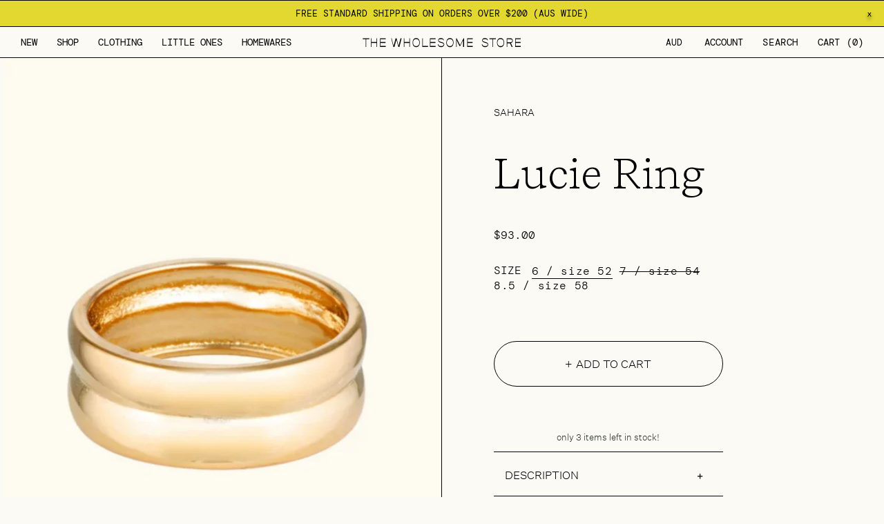

--- FILE ---
content_type: text/html; charset=utf-8
request_url: https://thewholesome.store/products/lucie-ring
body_size: 43763
content:
<!doctype html>
<html class="no-js" lang="en">
<style>
@media screen and (min-width: 768px) and (max-width: 1100px) {    
.colections_list_text h4 {
    min-height: 74px;
}
  }
</style>
  <meta name="p:domain_verify" content="7f33410c68be8b163a3f118cb96b6d02”/>

  <head>
  <script>
  (function(w, d, t, h, s, n) {
    w.FlodeskObject = n;
    var fn = function() {
      (w[n].q = w[n].q || []).push(arguments);
    };
    w[n] = w[n] || fn;
    var f = d.getElementsByTagName(t)[0];
    var v = '?v=' + Math.floor(new Date().getTime() / (120 * 1000)) * 60;
    var sm = d.createElement(t);
    sm.async = true;
    sm.type = 'module';
    sm.src = h + s + '.mjs' + v;
    f.parentNode.insertBefore(sm, f);
    var sn = d.createElement(t);
    sn.async = true;
    sn.noModule = true;
    sn.src = h + s + '.js' + v;
    f.parentNode.insertBefore(sn, f);
  })(window, document, 'script', 'https://assets.flodesk.com', '/universal', 'fd');
</script>
<script>
  window.fd('form', {
    formId: '649294f8910f3716796cccf6'
  });
</script>
    <meta charset="utf-8">
    <meta http-equiv="X-UA-Compatible" content="IE=edge">
    <meta name="viewport" content="width=device-width,initial-scale=1">
    <meta name="theme-color" content="">
    <link rel="canonical" href="https://thewholesome.store/products/lucie-ring">
    <link rel="preconnect" href="https://cdn.shopify.com" crossorigin><link rel="icon" type="image/png" href="//thewholesome.store/cdn/shop/files/Hibiscus_Moss.png?crop=center&height=32&v=1677122924&width=32"><link rel="preconnect" href="https://fonts.shopifycdn.com" crossorigin><title>
      Lucie Ring
 &ndash; The Wholesome Store</title>

    
      <meta name="description" content="Jewellery you never have to take off!  A bolder ring to add interest to your ring collection. Pair with the Twist Ring for a perfectly polished look. - Band thickness: 6 mm - Crafted in tarnish resistant 18k gold fill Refer to the Care Guide for more information on how to look after your gold filled jewellery.">
    

    

<meta property="og:site_name" content="The Wholesome Store">
<meta property="og:url" content="https://thewholesome.store/products/lucie-ring">
<meta property="og:title" content="Lucie Ring">
<meta property="og:type" content="product">
<meta property="og:description" content="Jewellery you never have to take off!  A bolder ring to add interest to your ring collection. Pair with the Twist Ring for a perfectly polished look. - Band thickness: 6 mm - Crafted in tarnish resistant 18k gold fill Refer to the Care Guide for more information on how to look after your gold filled jewellery."><meta property="og:image" content="http://thewholesome.store/cdn/shop/products/Untitleddesign_39_1024x1024_png.webp?v=1671167836">
  <meta property="og:image:secure_url" content="https://thewholesome.store/cdn/shop/products/Untitleddesign_39_1024x1024_png.webp?v=1671167836">
  <meta property="og:image:width" content="712">
  <meta property="og:image:height" content="1002"><meta property="og:price:amount" content="93.00">
  <meta property="og:price:currency" content="AUD"><meta name="twitter:card" content="summary_large_image">
<meta name="twitter:title" content="Lucie Ring">
<meta name="twitter:description" content="Jewellery you never have to take off!  A bolder ring to add interest to your ring collection. Pair with the Twist Ring for a perfectly polished look. - Band thickness: 6 mm - Crafted in tarnish resistant 18k gold fill Refer to the Care Guide for more information on how to look after your gold filled jewellery.">


    <script src="//thewholesome.store/cdn/shop/t/6/assets/jquery.min.js?v=118972937870852736831680159229" defer="defer"></script>
    <script src="//thewholesome.store/cdn/shop/t/6/assets/constants.js?v=95358004781563950421680151845" defer="defer"></script>
    <script src="//thewholesome.store/cdn/shop/t/6/assets/pubsub.js?v=2921868252632587581680151845" defer="defer"></script>
    <script src="//thewholesome.store/cdn/shop/t/6/assets/global.js?v=64558724603510474961746504526" defer="defer"></script>

    <script src="//thewholesome.store/cdn/shop/t/6/assets/swiper_min.js?v=103740544460449427731680263269"></script>

    <script>window.performance && window.performance.mark && window.performance.mark('shopify.content_for_header.start');</script><meta name="google-site-verification" content="O2Z9Hj7OzJVfofgKVMHmWNOEiNkaPRkN_G-1n3BLg68">
<meta id="shopify-digital-wallet" name="shopify-digital-wallet" content="/5317132361/digital_wallets/dialog">
<meta name="shopify-checkout-api-token" content="199ea5af5539f687825d04749087d5f6">
<meta id="in-context-paypal-metadata" data-shop-id="5317132361" data-venmo-supported="false" data-environment="production" data-locale="en_US" data-paypal-v4="true" data-currency="AUD">
<link rel="alternate" type="application/json+oembed" href="https://thewholesome.store/products/lucie-ring.oembed">
<script async="async" src="/checkouts/internal/preloads.js?locale=en-AU"></script>
<link rel="preconnect" href="https://shop.app" crossorigin="anonymous">
<script async="async" src="https://shop.app/checkouts/internal/preloads.js?locale=en-AU&shop_id=5317132361" crossorigin="anonymous"></script>
<script id="apple-pay-shop-capabilities" type="application/json">{"shopId":5317132361,"countryCode":"AU","currencyCode":"AUD","merchantCapabilities":["supports3DS"],"merchantId":"gid:\/\/shopify\/Shop\/5317132361","merchantName":"The Wholesome Store","requiredBillingContactFields":["postalAddress","email","phone"],"requiredShippingContactFields":["postalAddress","email","phone"],"shippingType":"shipping","supportedNetworks":["visa","masterCard","amex","jcb"],"total":{"type":"pending","label":"The Wholesome Store","amount":"1.00"},"shopifyPaymentsEnabled":true,"supportsSubscriptions":true}</script>
<script id="shopify-features" type="application/json">{"accessToken":"199ea5af5539f687825d04749087d5f6","betas":["rich-media-storefront-analytics"],"domain":"thewholesome.store","predictiveSearch":true,"shopId":5317132361,"locale":"en"}</script>
<script>var Shopify = Shopify || {};
Shopify.shop = "the-wholesome-store.myshopify.com";
Shopify.locale = "en";
Shopify.currency = {"active":"AUD","rate":"1.0"};
Shopify.country = "AU";
Shopify.theme = {"name":"Wholesome Development","id":136287027437,"schema_name":"Dawn","schema_version":"9.0.0","theme_store_id":887,"role":"main"};
Shopify.theme.handle = "null";
Shopify.theme.style = {"id":null,"handle":null};
Shopify.cdnHost = "thewholesome.store/cdn";
Shopify.routes = Shopify.routes || {};
Shopify.routes.root = "/";</script>
<script type="module">!function(o){(o.Shopify=o.Shopify||{}).modules=!0}(window);</script>
<script>!function(o){function n(){var o=[];function n(){o.push(Array.prototype.slice.apply(arguments))}return n.q=o,n}var t=o.Shopify=o.Shopify||{};t.loadFeatures=n(),t.autoloadFeatures=n()}(window);</script>
<script>
  window.ShopifyPay = window.ShopifyPay || {};
  window.ShopifyPay.apiHost = "shop.app\/pay";
  window.ShopifyPay.redirectState = null;
</script>
<script id="shop-js-analytics" type="application/json">{"pageType":"product"}</script>
<script defer="defer" async type="module" src="//thewholesome.store/cdn/shopifycloud/shop-js/modules/v2/client.init-shop-cart-sync_BApSsMSl.en.esm.js"></script>
<script defer="defer" async type="module" src="//thewholesome.store/cdn/shopifycloud/shop-js/modules/v2/chunk.common_CBoos6YZ.esm.js"></script>
<script type="module">
  await import("//thewholesome.store/cdn/shopifycloud/shop-js/modules/v2/client.init-shop-cart-sync_BApSsMSl.en.esm.js");
await import("//thewholesome.store/cdn/shopifycloud/shop-js/modules/v2/chunk.common_CBoos6YZ.esm.js");

  window.Shopify.SignInWithShop?.initShopCartSync?.({"fedCMEnabled":true,"windoidEnabled":true});

</script>
<script>
  window.Shopify = window.Shopify || {};
  if (!window.Shopify.featureAssets) window.Shopify.featureAssets = {};
  window.Shopify.featureAssets['shop-js'] = {"shop-cart-sync":["modules/v2/client.shop-cart-sync_DJczDl9f.en.esm.js","modules/v2/chunk.common_CBoos6YZ.esm.js"],"init-fed-cm":["modules/v2/client.init-fed-cm_BzwGC0Wi.en.esm.js","modules/v2/chunk.common_CBoos6YZ.esm.js"],"init-windoid":["modules/v2/client.init-windoid_BS26ThXS.en.esm.js","modules/v2/chunk.common_CBoos6YZ.esm.js"],"shop-cash-offers":["modules/v2/client.shop-cash-offers_DthCPNIO.en.esm.js","modules/v2/chunk.common_CBoos6YZ.esm.js","modules/v2/chunk.modal_Bu1hFZFC.esm.js"],"shop-button":["modules/v2/client.shop-button_D_JX508o.en.esm.js","modules/v2/chunk.common_CBoos6YZ.esm.js"],"init-shop-email-lookup-coordinator":["modules/v2/client.init-shop-email-lookup-coordinator_DFwWcvrS.en.esm.js","modules/v2/chunk.common_CBoos6YZ.esm.js"],"shop-toast-manager":["modules/v2/client.shop-toast-manager_tEhgP2F9.en.esm.js","modules/v2/chunk.common_CBoos6YZ.esm.js"],"shop-login-button":["modules/v2/client.shop-login-button_DwLgFT0K.en.esm.js","modules/v2/chunk.common_CBoos6YZ.esm.js","modules/v2/chunk.modal_Bu1hFZFC.esm.js"],"avatar":["modules/v2/client.avatar_BTnouDA3.en.esm.js"],"init-shop-cart-sync":["modules/v2/client.init-shop-cart-sync_BApSsMSl.en.esm.js","modules/v2/chunk.common_CBoos6YZ.esm.js"],"pay-button":["modules/v2/client.pay-button_BuNmcIr_.en.esm.js","modules/v2/chunk.common_CBoos6YZ.esm.js"],"init-shop-for-new-customer-accounts":["modules/v2/client.init-shop-for-new-customer-accounts_DrjXSI53.en.esm.js","modules/v2/client.shop-login-button_DwLgFT0K.en.esm.js","modules/v2/chunk.common_CBoos6YZ.esm.js","modules/v2/chunk.modal_Bu1hFZFC.esm.js"],"init-customer-accounts-sign-up":["modules/v2/client.init-customer-accounts-sign-up_TlVCiykN.en.esm.js","modules/v2/client.shop-login-button_DwLgFT0K.en.esm.js","modules/v2/chunk.common_CBoos6YZ.esm.js","modules/v2/chunk.modal_Bu1hFZFC.esm.js"],"shop-follow-button":["modules/v2/client.shop-follow-button_C5D3XtBb.en.esm.js","modules/v2/chunk.common_CBoos6YZ.esm.js","modules/v2/chunk.modal_Bu1hFZFC.esm.js"],"checkout-modal":["modules/v2/client.checkout-modal_8TC_1FUY.en.esm.js","modules/v2/chunk.common_CBoos6YZ.esm.js","modules/v2/chunk.modal_Bu1hFZFC.esm.js"],"init-customer-accounts":["modules/v2/client.init-customer-accounts_C0Oh2ljF.en.esm.js","modules/v2/client.shop-login-button_DwLgFT0K.en.esm.js","modules/v2/chunk.common_CBoos6YZ.esm.js","modules/v2/chunk.modal_Bu1hFZFC.esm.js"],"lead-capture":["modules/v2/client.lead-capture_Cq0gfm7I.en.esm.js","modules/v2/chunk.common_CBoos6YZ.esm.js","modules/v2/chunk.modal_Bu1hFZFC.esm.js"],"shop-login":["modules/v2/client.shop-login_BmtnoEUo.en.esm.js","modules/v2/chunk.common_CBoos6YZ.esm.js","modules/v2/chunk.modal_Bu1hFZFC.esm.js"],"payment-terms":["modules/v2/client.payment-terms_BHOWV7U_.en.esm.js","modules/v2/chunk.common_CBoos6YZ.esm.js","modules/v2/chunk.modal_Bu1hFZFC.esm.js"]};
</script>
<script>(function() {
  var isLoaded = false;
  function asyncLoad() {
    if (isLoaded) return;
    isLoaded = true;
    var urls = ["https:\/\/static.klaviyo.com\/onsite\/js\/klaviyo.js?company_id=Qtzqym\u0026shop=the-wholesome-store.myshopify.com","https:\/\/app.sizeswatch.com\/sizeswatch.js?shop=the-wholesome-store.myshopify.com"];
    for (var i = 0; i < urls.length; i++) {
      var s = document.createElement('script');
      s.type = 'text/javascript';
      s.async = true;
      s.src = urls[i];
      var x = document.getElementsByTagName('script')[0];
      x.parentNode.insertBefore(s, x);
    }
  };
  if(window.attachEvent) {
    window.attachEvent('onload', asyncLoad);
  } else {
    window.addEventListener('load', asyncLoad, false);
  }
})();</script>
<script id="__st">var __st={"a":5317132361,"offset":36000,"reqid":"f44674de-0a63-4f77-8742-2b118943168c-1768873161","pageurl":"thewholesome.store\/products\/lucie-ring","u":"c2892e488576","p":"product","rtyp":"product","rid":7845037998317};</script>
<script>window.ShopifyPaypalV4VisibilityTracking = true;</script>
<script id="captcha-bootstrap">!function(){'use strict';const t='contact',e='account',n='new_comment',o=[[t,t],['blogs',n],['comments',n],[t,'customer']],c=[[e,'customer_login'],[e,'guest_login'],[e,'recover_customer_password'],[e,'create_customer']],r=t=>t.map((([t,e])=>`form[action*='/${t}']:not([data-nocaptcha='true']) input[name='form_type'][value='${e}']`)).join(','),a=t=>()=>t?[...document.querySelectorAll(t)].map((t=>t.form)):[];function s(){const t=[...o],e=r(t);return a(e)}const i='password',u='form_key',d=['recaptcha-v3-token','g-recaptcha-response','h-captcha-response',i],f=()=>{try{return window.sessionStorage}catch{return}},m='__shopify_v',_=t=>t.elements[u];function p(t,e,n=!1){try{const o=window.sessionStorage,c=JSON.parse(o.getItem(e)),{data:r}=function(t){const{data:e,action:n}=t;return t[m]||n?{data:e,action:n}:{data:t,action:n}}(c);for(const[e,n]of Object.entries(r))t.elements[e]&&(t.elements[e].value=n);n&&o.removeItem(e)}catch(o){console.error('form repopulation failed',{error:o})}}const l='form_type',E='cptcha';function T(t){t.dataset[E]=!0}const w=window,h=w.document,L='Shopify',v='ce_forms',y='captcha';let A=!1;((t,e)=>{const n=(g='f06e6c50-85a8-45c8-87d0-21a2b65856fe',I='https://cdn.shopify.com/shopifycloud/storefront-forms-hcaptcha/ce_storefront_forms_captcha_hcaptcha.v1.5.2.iife.js',D={infoText:'Protected by hCaptcha',privacyText:'Privacy',termsText:'Terms'},(t,e,n)=>{const o=w[L][v],c=o.bindForm;if(c)return c(t,g,e,D).then(n);var r;o.q.push([[t,g,e,D],n]),r=I,A||(h.body.append(Object.assign(h.createElement('script'),{id:'captcha-provider',async:!0,src:r})),A=!0)});var g,I,D;w[L]=w[L]||{},w[L][v]=w[L][v]||{},w[L][v].q=[],w[L][y]=w[L][y]||{},w[L][y].protect=function(t,e){n(t,void 0,e),T(t)},Object.freeze(w[L][y]),function(t,e,n,w,h,L){const[v,y,A,g]=function(t,e,n){const i=e?o:[],u=t?c:[],d=[...i,...u],f=r(d),m=r(i),_=r(d.filter((([t,e])=>n.includes(e))));return[a(f),a(m),a(_),s()]}(w,h,L),I=t=>{const e=t.target;return e instanceof HTMLFormElement?e:e&&e.form},D=t=>v().includes(t);t.addEventListener('submit',(t=>{const e=I(t);if(!e)return;const n=D(e)&&!e.dataset.hcaptchaBound&&!e.dataset.recaptchaBound,o=_(e),c=g().includes(e)&&(!o||!o.value);(n||c)&&t.preventDefault(),c&&!n&&(function(t){try{if(!f())return;!function(t){const e=f();if(!e)return;const n=_(t);if(!n)return;const o=n.value;o&&e.removeItem(o)}(t);const e=Array.from(Array(32),(()=>Math.random().toString(36)[2])).join('');!function(t,e){_(t)||t.append(Object.assign(document.createElement('input'),{type:'hidden',name:u})),t.elements[u].value=e}(t,e),function(t,e){const n=f();if(!n)return;const o=[...t.querySelectorAll(`input[type='${i}']`)].map((({name:t})=>t)),c=[...d,...o],r={};for(const[a,s]of new FormData(t).entries())c.includes(a)||(r[a]=s);n.setItem(e,JSON.stringify({[m]:1,action:t.action,data:r}))}(t,e)}catch(e){console.error('failed to persist form',e)}}(e),e.submit())}));const S=(t,e)=>{t&&!t.dataset[E]&&(n(t,e.some((e=>e===t))),T(t))};for(const o of['focusin','change'])t.addEventListener(o,(t=>{const e=I(t);D(e)&&S(e,y())}));const B=e.get('form_key'),M=e.get(l),P=B&&M;t.addEventListener('DOMContentLoaded',(()=>{const t=y();if(P)for(const e of t)e.elements[l].value===M&&p(e,B);[...new Set([...A(),...v().filter((t=>'true'===t.dataset.shopifyCaptcha))])].forEach((e=>S(e,t)))}))}(h,new URLSearchParams(w.location.search),n,t,e,['guest_login'])})(!0,!0)}();</script>
<script integrity="sha256-4kQ18oKyAcykRKYeNunJcIwy7WH5gtpwJnB7kiuLZ1E=" data-source-attribution="shopify.loadfeatures" defer="defer" src="//thewholesome.store/cdn/shopifycloud/storefront/assets/storefront/load_feature-a0a9edcb.js" crossorigin="anonymous"></script>
<script crossorigin="anonymous" defer="defer" src="//thewholesome.store/cdn/shopifycloud/storefront/assets/shopify_pay/storefront-65b4c6d7.js?v=20250812"></script>
<script data-source-attribution="shopify.dynamic_checkout.dynamic.init">var Shopify=Shopify||{};Shopify.PaymentButton=Shopify.PaymentButton||{isStorefrontPortableWallets:!0,init:function(){window.Shopify.PaymentButton.init=function(){};var t=document.createElement("script");t.src="https://thewholesome.store/cdn/shopifycloud/portable-wallets/latest/portable-wallets.en.js",t.type="module",document.head.appendChild(t)}};
</script>
<script data-source-attribution="shopify.dynamic_checkout.buyer_consent">
  function portableWalletsHideBuyerConsent(e){var t=document.getElementById("shopify-buyer-consent"),n=document.getElementById("shopify-subscription-policy-button");t&&n&&(t.classList.add("hidden"),t.setAttribute("aria-hidden","true"),n.removeEventListener("click",e))}function portableWalletsShowBuyerConsent(e){var t=document.getElementById("shopify-buyer-consent"),n=document.getElementById("shopify-subscription-policy-button");t&&n&&(t.classList.remove("hidden"),t.removeAttribute("aria-hidden"),n.addEventListener("click",e))}window.Shopify?.PaymentButton&&(window.Shopify.PaymentButton.hideBuyerConsent=portableWalletsHideBuyerConsent,window.Shopify.PaymentButton.showBuyerConsent=portableWalletsShowBuyerConsent);
</script>
<script data-source-attribution="shopify.dynamic_checkout.cart.bootstrap">document.addEventListener("DOMContentLoaded",(function(){function t(){return document.querySelector("shopify-accelerated-checkout-cart, shopify-accelerated-checkout")}if(t())Shopify.PaymentButton.init();else{new MutationObserver((function(e,n){t()&&(Shopify.PaymentButton.init(),n.disconnect())})).observe(document.body,{childList:!0,subtree:!0})}}));
</script>
<link id="shopify-accelerated-checkout-styles" rel="stylesheet" media="screen" href="https://thewholesome.store/cdn/shopifycloud/portable-wallets/latest/accelerated-checkout-backwards-compat.css" crossorigin="anonymous">
<style id="shopify-accelerated-checkout-cart">
        #shopify-buyer-consent {
  margin-top: 1em;
  display: inline-block;
  width: 100%;
}

#shopify-buyer-consent.hidden {
  display: none;
}

#shopify-subscription-policy-button {
  background: none;
  border: none;
  padding: 0;
  text-decoration: underline;
  font-size: inherit;
  cursor: pointer;
}

#shopify-subscription-policy-button::before {
  box-shadow: none;
}

      </style>
<script id="sections-script" data-sections="header" defer="defer" src="//thewholesome.store/cdn/shop/t/6/compiled_assets/scripts.js?v=11614"></script>
<script>window.performance && window.performance.mark && window.performance.mark('shopify.content_for_header.end');</script>


    <style data-shopify>
      @font-face {
  font-family: Assistant;
  font-weight: 400;
  font-style: normal;
  font-display: swap;
  src: url("//thewholesome.store/cdn/fonts/assistant/assistant_n4.9120912a469cad1cc292572851508ca49d12e768.woff2") format("woff2"),
       url("//thewholesome.store/cdn/fonts/assistant/assistant_n4.6e9875ce64e0fefcd3f4446b7ec9036b3ddd2985.woff") format("woff");
}

      @font-face {
  font-family: Assistant;
  font-weight: 700;
  font-style: normal;
  font-display: swap;
  src: url("//thewholesome.store/cdn/fonts/assistant/assistant_n7.bf44452348ec8b8efa3aa3068825305886b1c83c.woff2") format("woff2"),
       url("//thewholesome.store/cdn/fonts/assistant/assistant_n7.0c887fee83f6b3bda822f1150b912c72da0f7b64.woff") format("woff");
}

      
      
      @font-face {
  font-family: Assistant;
  font-weight: 400;
  font-style: normal;
  font-display: swap;
  src: url("//thewholesome.store/cdn/fonts/assistant/assistant_n4.9120912a469cad1cc292572851508ca49d12e768.woff2") format("woff2"),
       url("//thewholesome.store/cdn/fonts/assistant/assistant_n4.6e9875ce64e0fefcd3f4446b7ec9036b3ddd2985.woff") format("woff");
}


      :root {
        --font-body-family: Assistant, sans-serif;
        --font-body-style: normal;
        --font-body-weight: 400;
        --font-body-weight-bold: 700;

        --font-heading-family: Assistant, sans-serif;
        --font-heading-style: normal;
        --font-heading-weight: 400;

        --font-body-scale: 1.0;
        --font-heading-scale: 1.0;

        --color-base-text: 0, 0, 0;
        --color-shadow: 0, 0, 0;
        --color-base-background-1: 251, 250, 245;
        --color-base-background-2: 243, 243, 243;
        --color-base-solid-button-labels: 255, 255, 255;
        --color-base-outline-button-labels: 0, 0, 0;
        --color-base-accent-1: 0, 0, 0;
        --color-base-accent-2: 0, 0, 0;
        --payment-terms-background-color: #fbfaf5;

        --gradient-base-background-1: #fbfaf5;
        --gradient-base-background-2: #f3f3f3;
        --gradient-base-accent-1: #000000;
        --gradient-base-accent-2: #000000;

        --media-padding: px;
        --media-border-opacity: 0.05;
        --media-border-width: 1px;
        --media-radius: 0px;
        --media-shadow-opacity: 0.0;
        --media-shadow-horizontal-offset: 0px;
        --media-shadow-vertical-offset: 4px;
        --media-shadow-blur-radius: 5px;
        --media-shadow-visible: 0;

        --page-width: 120rem;
        --page-width-margin: 0rem;

        --product-card-image-padding: 0.0rem;
        --product-card-corner-radius: 0.0rem;
        --product-card-text-alignment: left;
        --product-card-border-width: 0.0rem;
        --product-card-border-opacity: 0.1;
        --product-card-shadow-opacity: 0.0;
        --product-card-shadow-visible: 0;
        --product-card-shadow-horizontal-offset: 0.0rem;
        --product-card-shadow-vertical-offset: 0.4rem;
        --product-card-shadow-blur-radius: 0.5rem;

        --collection-card-image-padding: 0.0rem;
        --collection-card-corner-radius: 0.0rem;
        --collection-card-text-alignment: left;
        --collection-card-border-width: 0.0rem;
        --collection-card-border-opacity: 0.1;
        --collection-card-shadow-opacity: 0.0;
        --collection-card-shadow-visible: 0;
        --collection-card-shadow-horizontal-offset: 0.0rem;
        --collection-card-shadow-vertical-offset: 0.4rem;
        --collection-card-shadow-blur-radius: 0.5rem;

        --blog-card-image-padding: 0.0rem;
        --blog-card-corner-radius: 0.0rem;
        --blog-card-text-alignment: left;
        --blog-card-border-width: 0.0rem;
        --blog-card-border-opacity: 0.1;
        --blog-card-shadow-opacity: 0.0;
        --blog-card-shadow-visible: 0;
        --blog-card-shadow-horizontal-offset: 0.0rem;
        --blog-card-shadow-vertical-offset: 0.4rem;
        --blog-card-shadow-blur-radius: 0.5rem;

        --badge-corner-radius: 4.0rem;

        --popup-border-width: 1px;
        --popup-border-opacity: 0.1;
        --popup-corner-radius: 0px;
        --popup-shadow-opacity: 0.0;
        --popup-shadow-horizontal-offset: 0px;
        --popup-shadow-vertical-offset: 4px;
        --popup-shadow-blur-radius: 5px;

        --drawer-border-width: 1px;
        --drawer-border-opacity: 0.1;
        --drawer-shadow-opacity: 0.0;
        --drawer-shadow-horizontal-offset: 0px;
        --drawer-shadow-vertical-offset: 4px;
        --drawer-shadow-blur-radius: 5px;

        --spacing-sections-desktop: 0px;
        --spacing-sections-mobile: 0px;

        --grid-desktop-vertical-spacing: 8px;
        --grid-desktop-horizontal-spacing: 8px;
        --grid-mobile-vertical-spacing: 4px;
        --grid-mobile-horizontal-spacing: 4px;

        --text-boxes-border-opacity: 0.1;
        --text-boxes-border-width: 0px;
        --text-boxes-radius: 0px;
        --text-boxes-shadow-opacity: 0.0;
        --text-boxes-shadow-visible: 0;
        --text-boxes-shadow-horizontal-offset: 0px;
        --text-boxes-shadow-vertical-offset: 4px;
        --text-boxes-shadow-blur-radius: 5px;

        --buttons-radius: 0px;
        --buttons-radius-outset: 0px;
        --buttons-border-width: 1px;
        --buttons-border-opacity: 1.0;
        --buttons-shadow-opacity: 0.0;
        --buttons-shadow-visible: 0;
        --buttons-shadow-horizontal-offset: 0px;
        --buttons-shadow-vertical-offset: 4px;
        --buttons-shadow-blur-radius: 5px;
        --buttons-border-offset: 0px;

        --inputs-radius: 0px;
        --inputs-border-width: 1px;
        --inputs-border-opacity: 0.55;
        --inputs-shadow-opacity: 0.0;
        --inputs-shadow-horizontal-offset: 0px;
        --inputs-margin-offset: 0px;
        --inputs-shadow-vertical-offset: 4px;
        --inputs-shadow-blur-radius: 5px;
        --inputs-radius-outset: 0px;

        --variant-pills-radius: 40px;
        --variant-pills-border-width: 1px;
        --variant-pills-border-opacity: 0.55;
        --variant-pills-shadow-opacity: 0.0;
        --variant-pills-shadow-horizontal-offset: 0px;
        --variant-pills-shadow-vertical-offset: 4px;
        --variant-pills-shadow-blur-radius: 5px;
      }

      *,
      *::before,
      *::after {
        box-sizing: inherit;
      }

      html {
        box-sizing: border-box;
        font-size: calc(var(--font-body-scale) * 62.5%);
        height: 100%;
      }

      body {
        display: grid;
        grid-template-rows: auto auto 1fr auto;
        grid-template-columns: 100%;
        min-height: 100%;
        margin: 0;
        font-size: 1.5rem;
        letter-spacing: 0.06rem;
        line-height: calc(1 + 0.8 / var(--font-body-scale));
        font-family: var(--font-body-family);
        font-style: var(--font-body-style);
        font-weight: var(--font-body-weight);
      }
      @media screen and (min-width: 750px) {
        body {
          font-size: 1.6rem;
        }
      }
    </style>

    <link href="//thewholesome.store/cdn/shop/t/6/assets/base.css?v=20189344042406293711717742090" rel="stylesheet" type="text/css" media="all" />
    <link href="//thewholesome.store/cdn/shop/t/6/assets/swiper.css?v=67962573011478450251680263177" rel="stylesheet" type="text/css" media="all" />
    <link href="//thewholesome.store/cdn/shop/t/6/assets/style.css?v=123148660654470956691701772561" rel="stylesheet" type="text/css" media="all" />
    <link href="//thewholesome.store/cdn/shop/t/6/assets/slick.css?v=98340474046176884051684929104" rel="stylesheet" type="text/css" media="all" />
<link rel="preload" as="font" href="//thewholesome.store/cdn/fonts/assistant/assistant_n4.9120912a469cad1cc292572851508ca49d12e768.woff2" type="font/woff2" crossorigin><link rel="preload" as="font" href="//thewholesome.store/cdn/fonts/assistant/assistant_n4.9120912a469cad1cc292572851508ca49d12e768.woff2" type="font/woff2" crossorigin><link
        rel="stylesheet"
        href="//thewholesome.store/cdn/shop/t/6/assets/component-predictive-search.css?v=179658422064034223191689050610"
        media="print"
        onload="this.media='all'"
      ><script>
      document.documentElement.className = document.documentElement.className.replace('no-js', 'js');
      if (Shopify.designMode) {
        document.documentElement.classList.add('shopify-design-mode');
      }
    </script>

    <!-- Global site tag (gtag.js) - Google Ads: 10972970984 -->
    <script async src="https://www.googletagmanager.com/gtag/js?id=AW-10972970984"></script>
    <script>
      window.dataLayer = window.dataLayer || [];
      function gtag(){dataLayer.push(arguments);}
      gtag('js', new Date());

      gtag('config', 'AW-10972970984');
    </script>
  <link href="https://monorail-edge.shopifysvc.com" rel="dns-prefetch">
<script>(function(){if ("sendBeacon" in navigator && "performance" in window) {try {var session_token_from_headers = performance.getEntriesByType('navigation')[0].serverTiming.find(x => x.name == '_s').description;} catch {var session_token_from_headers = undefined;}var session_cookie_matches = document.cookie.match(/_shopify_s=([^;]*)/);var session_token_from_cookie = session_cookie_matches && session_cookie_matches.length === 2 ? session_cookie_matches[1] : "";var session_token = session_token_from_headers || session_token_from_cookie || "";function handle_abandonment_event(e) {var entries = performance.getEntries().filter(function(entry) {return /monorail-edge.shopifysvc.com/.test(entry.name);});if (!window.abandonment_tracked && entries.length === 0) {window.abandonment_tracked = true;var currentMs = Date.now();var navigation_start = performance.timing.navigationStart;var payload = {shop_id: 5317132361,url: window.location.href,navigation_start,duration: currentMs - navigation_start,session_token,page_type: "product"};window.navigator.sendBeacon("https://monorail-edge.shopifysvc.com/v1/produce", JSON.stringify({schema_id: "online_store_buyer_site_abandonment/1.1",payload: payload,metadata: {event_created_at_ms: currentMs,event_sent_at_ms: currentMs}}));}}window.addEventListener('pagehide', handle_abandonment_event);}}());</script>
<script id="web-pixels-manager-setup">(function e(e,d,r,n,o){if(void 0===o&&(o={}),!Boolean(null===(a=null===(i=window.Shopify)||void 0===i?void 0:i.analytics)||void 0===a?void 0:a.replayQueue)){var i,a;window.Shopify=window.Shopify||{};var t=window.Shopify;t.analytics=t.analytics||{};var s=t.analytics;s.replayQueue=[],s.publish=function(e,d,r){return s.replayQueue.push([e,d,r]),!0};try{self.performance.mark("wpm:start")}catch(e){}var l=function(){var e={modern:/Edge?\/(1{2}[4-9]|1[2-9]\d|[2-9]\d{2}|\d{4,})\.\d+(\.\d+|)|Firefox\/(1{2}[4-9]|1[2-9]\d|[2-9]\d{2}|\d{4,})\.\d+(\.\d+|)|Chrom(ium|e)\/(9{2}|\d{3,})\.\d+(\.\d+|)|(Maci|X1{2}).+ Version\/(15\.\d+|(1[6-9]|[2-9]\d|\d{3,})\.\d+)([,.]\d+|)( \(\w+\)|)( Mobile\/\w+|) Safari\/|Chrome.+OPR\/(9{2}|\d{3,})\.\d+\.\d+|(CPU[ +]OS|iPhone[ +]OS|CPU[ +]iPhone|CPU IPhone OS|CPU iPad OS)[ +]+(15[._]\d+|(1[6-9]|[2-9]\d|\d{3,})[._]\d+)([._]\d+|)|Android:?[ /-](13[3-9]|1[4-9]\d|[2-9]\d{2}|\d{4,})(\.\d+|)(\.\d+|)|Android.+Firefox\/(13[5-9]|1[4-9]\d|[2-9]\d{2}|\d{4,})\.\d+(\.\d+|)|Android.+Chrom(ium|e)\/(13[3-9]|1[4-9]\d|[2-9]\d{2}|\d{4,})\.\d+(\.\d+|)|SamsungBrowser\/([2-9]\d|\d{3,})\.\d+/,legacy:/Edge?\/(1[6-9]|[2-9]\d|\d{3,})\.\d+(\.\d+|)|Firefox\/(5[4-9]|[6-9]\d|\d{3,})\.\d+(\.\d+|)|Chrom(ium|e)\/(5[1-9]|[6-9]\d|\d{3,})\.\d+(\.\d+|)([\d.]+$|.*Safari\/(?![\d.]+ Edge\/[\d.]+$))|(Maci|X1{2}).+ Version\/(10\.\d+|(1[1-9]|[2-9]\d|\d{3,})\.\d+)([,.]\d+|)( \(\w+\)|)( Mobile\/\w+|) Safari\/|Chrome.+OPR\/(3[89]|[4-9]\d|\d{3,})\.\d+\.\d+|(CPU[ +]OS|iPhone[ +]OS|CPU[ +]iPhone|CPU IPhone OS|CPU iPad OS)[ +]+(10[._]\d+|(1[1-9]|[2-9]\d|\d{3,})[._]\d+)([._]\d+|)|Android:?[ /-](13[3-9]|1[4-9]\d|[2-9]\d{2}|\d{4,})(\.\d+|)(\.\d+|)|Mobile Safari.+OPR\/([89]\d|\d{3,})\.\d+\.\d+|Android.+Firefox\/(13[5-9]|1[4-9]\d|[2-9]\d{2}|\d{4,})\.\d+(\.\d+|)|Android.+Chrom(ium|e)\/(13[3-9]|1[4-9]\d|[2-9]\d{2}|\d{4,})\.\d+(\.\d+|)|Android.+(UC? ?Browser|UCWEB|U3)[ /]?(15\.([5-9]|\d{2,})|(1[6-9]|[2-9]\d|\d{3,})\.\d+)\.\d+|SamsungBrowser\/(5\.\d+|([6-9]|\d{2,})\.\d+)|Android.+MQ{2}Browser\/(14(\.(9|\d{2,})|)|(1[5-9]|[2-9]\d|\d{3,})(\.\d+|))(\.\d+|)|K[Aa][Ii]OS\/(3\.\d+|([4-9]|\d{2,})\.\d+)(\.\d+|)/},d=e.modern,r=e.legacy,n=navigator.userAgent;return n.match(d)?"modern":n.match(r)?"legacy":"unknown"}(),u="modern"===l?"modern":"legacy",c=(null!=n?n:{modern:"",legacy:""})[u],f=function(e){return[e.baseUrl,"/wpm","/b",e.hashVersion,"modern"===e.buildTarget?"m":"l",".js"].join("")}({baseUrl:d,hashVersion:r,buildTarget:u}),m=function(e){var d=e.version,r=e.bundleTarget,n=e.surface,o=e.pageUrl,i=e.monorailEndpoint;return{emit:function(e){var a=e.status,t=e.errorMsg,s=(new Date).getTime(),l=JSON.stringify({metadata:{event_sent_at_ms:s},events:[{schema_id:"web_pixels_manager_load/3.1",payload:{version:d,bundle_target:r,page_url:o,status:a,surface:n,error_msg:t},metadata:{event_created_at_ms:s}}]});if(!i)return console&&console.warn&&console.warn("[Web Pixels Manager] No Monorail endpoint provided, skipping logging."),!1;try{return self.navigator.sendBeacon.bind(self.navigator)(i,l)}catch(e){}var u=new XMLHttpRequest;try{return u.open("POST",i,!0),u.setRequestHeader("Content-Type","text/plain"),u.send(l),!0}catch(e){return console&&console.warn&&console.warn("[Web Pixels Manager] Got an unhandled error while logging to Monorail."),!1}}}}({version:r,bundleTarget:l,surface:e.surface,pageUrl:self.location.href,monorailEndpoint:e.monorailEndpoint});try{o.browserTarget=l,function(e){var d=e.src,r=e.async,n=void 0===r||r,o=e.onload,i=e.onerror,a=e.sri,t=e.scriptDataAttributes,s=void 0===t?{}:t,l=document.createElement("script"),u=document.querySelector("head"),c=document.querySelector("body");if(l.async=n,l.src=d,a&&(l.integrity=a,l.crossOrigin="anonymous"),s)for(var f in s)if(Object.prototype.hasOwnProperty.call(s,f))try{l.dataset[f]=s[f]}catch(e){}if(o&&l.addEventListener("load",o),i&&l.addEventListener("error",i),u)u.appendChild(l);else{if(!c)throw new Error("Did not find a head or body element to append the script");c.appendChild(l)}}({src:f,async:!0,onload:function(){if(!function(){var e,d;return Boolean(null===(d=null===(e=window.Shopify)||void 0===e?void 0:e.analytics)||void 0===d?void 0:d.initialized)}()){var d=window.webPixelsManager.init(e)||void 0;if(d){var r=window.Shopify.analytics;r.replayQueue.forEach((function(e){var r=e[0],n=e[1],o=e[2];d.publishCustomEvent(r,n,o)})),r.replayQueue=[],r.publish=d.publishCustomEvent,r.visitor=d.visitor,r.initialized=!0}}},onerror:function(){return m.emit({status:"failed",errorMsg:"".concat(f," has failed to load")})},sri:function(e){var d=/^sha384-[A-Za-z0-9+/=]+$/;return"string"==typeof e&&d.test(e)}(c)?c:"",scriptDataAttributes:o}),m.emit({status:"loading"})}catch(e){m.emit({status:"failed",errorMsg:(null==e?void 0:e.message)||"Unknown error"})}}})({shopId: 5317132361,storefrontBaseUrl: "https://thewholesome.store",extensionsBaseUrl: "https://extensions.shopifycdn.com/cdn/shopifycloud/web-pixels-manager",monorailEndpoint: "https://monorail-edge.shopifysvc.com/unstable/produce_batch",surface: "storefront-renderer",enabledBetaFlags: ["2dca8a86"],webPixelsConfigList: [{"id":"517964013","configuration":"{\"config\":\"{\\\"pixel_id\\\":\\\"AW-10972970984\\\",\\\"target_country\\\":\\\"AU\\\",\\\"gtag_events\\\":[{\\\"type\\\":\\\"search\\\",\\\"action_label\\\":\\\"AW-10972970984\\\/XOsxCMmfxNcDEOj_qPAo\\\"},{\\\"type\\\":\\\"begin_checkout\\\",\\\"action_label\\\":\\\"AW-10972970984\\\/J1x5CMafxNcDEOj_qPAo\\\"},{\\\"type\\\":\\\"view_item\\\",\\\"action_label\\\":[\\\"AW-10972970984\\\/8CzFCMCfxNcDEOj_qPAo\\\",\\\"MC-QVQKTXTZD7\\\"]},{\\\"type\\\":\\\"purchase\\\",\\\"action_label\\\":[\\\"AW-10972970984\\\/G_ePCL2fxNcDEOj_qPAo\\\",\\\"MC-QVQKTXTZD7\\\"]},{\\\"type\\\":\\\"page_view\\\",\\\"action_label\\\":[\\\"AW-10972970984\\\/XYdyCLqfxNcDEOj_qPAo\\\",\\\"MC-QVQKTXTZD7\\\"]},{\\\"type\\\":\\\"add_payment_info\\\",\\\"action_label\\\":\\\"AW-10972970984\\\/Hu6iCMyfxNcDEOj_qPAo\\\"},{\\\"type\\\":\\\"add_to_cart\\\",\\\"action_label\\\":\\\"AW-10972970984\\\/8zMyCMOfxNcDEOj_qPAo\\\"}],\\\"enable_monitoring_mode\\\":false}\"}","eventPayloadVersion":"v1","runtimeContext":"OPEN","scriptVersion":"b2a88bafab3e21179ed38636efcd8a93","type":"APP","apiClientId":1780363,"privacyPurposes":[],"dataSharingAdjustments":{"protectedCustomerApprovalScopes":["read_customer_address","read_customer_email","read_customer_name","read_customer_personal_data","read_customer_phone"]}},{"id":"407765229","configuration":"{\"pixelCode\":\"CMREIMJC77U8OC89PPSG\"}","eventPayloadVersion":"v1","runtimeContext":"STRICT","scriptVersion":"22e92c2ad45662f435e4801458fb78cc","type":"APP","apiClientId":4383523,"privacyPurposes":["ANALYTICS","MARKETING","SALE_OF_DATA"],"dataSharingAdjustments":{"protectedCustomerApprovalScopes":["read_customer_address","read_customer_email","read_customer_name","read_customer_personal_data","read_customer_phone"]}},{"id":"137887981","configuration":"{\"pixel_id\":\"3594213717325978\",\"pixel_type\":\"facebook_pixel\",\"metaapp_system_user_token\":\"-\"}","eventPayloadVersion":"v1","runtimeContext":"OPEN","scriptVersion":"ca16bc87fe92b6042fbaa3acc2fbdaa6","type":"APP","apiClientId":2329312,"privacyPurposes":["ANALYTICS","MARKETING","SALE_OF_DATA"],"dataSharingAdjustments":{"protectedCustomerApprovalScopes":["read_customer_address","read_customer_email","read_customer_name","read_customer_personal_data","read_customer_phone"]}},{"id":"shopify-app-pixel","configuration":"{}","eventPayloadVersion":"v1","runtimeContext":"STRICT","scriptVersion":"0450","apiClientId":"shopify-pixel","type":"APP","privacyPurposes":["ANALYTICS","MARKETING"]},{"id":"shopify-custom-pixel","eventPayloadVersion":"v1","runtimeContext":"LAX","scriptVersion":"0450","apiClientId":"shopify-pixel","type":"CUSTOM","privacyPurposes":["ANALYTICS","MARKETING"]}],isMerchantRequest: false,initData: {"shop":{"name":"The Wholesome Store","paymentSettings":{"currencyCode":"AUD"},"myshopifyDomain":"the-wholesome-store.myshopify.com","countryCode":"AU","storefrontUrl":"https:\/\/thewholesome.store"},"customer":null,"cart":null,"checkout":null,"productVariants":[{"price":{"amount":93.0,"currencyCode":"AUD"},"product":{"title":"Lucie Ring","vendor":"Sahara","id":"7845037998317","untranslatedTitle":"Lucie Ring","url":"\/products\/lucie-ring","type":"Jewellery"},"id":"43016752267501","image":{"src":"\/\/thewholesome.store\/cdn\/shop\/products\/Untitleddesign_39_1024x1024_png.webp?v=1671167836"},"sku":"","title":"6 \/ size 52","untranslatedTitle":"6 \/ size 52"},{"price":{"amount":93.0,"currencyCode":"AUD"},"product":{"title":"Lucie Ring","vendor":"Sahara","id":"7845037998317","untranslatedTitle":"Lucie Ring","url":"\/products\/lucie-ring","type":"Jewellery"},"id":"43016747778285","image":{"src":"\/\/thewholesome.store\/cdn\/shop\/products\/Untitleddesign_39_1024x1024_png.webp?v=1671167836"},"sku":"","title":"7 \/ size 54","untranslatedTitle":"7 \/ size 54"},{"price":{"amount":93.0,"currencyCode":"AUD"},"product":{"title":"Lucie Ring","vendor":"Sahara","id":"7845037998317","untranslatedTitle":"Lucie Ring","url":"\/products\/lucie-ring","type":"Jewellery"},"id":"43016747811053","image":{"src":"\/\/thewholesome.store\/cdn\/shop\/products\/Untitleddesign_39_1024x1024_png.webp?v=1671167836"},"sku":null,"title":"8.5 \/ size 58","untranslatedTitle":"8.5 \/ size 58"}],"purchasingCompany":null},},"https://thewholesome.store/cdn","fcfee988w5aeb613cpc8e4bc33m6693e112",{"modern":"","legacy":""},{"shopId":"5317132361","storefrontBaseUrl":"https:\/\/thewholesome.store","extensionBaseUrl":"https:\/\/extensions.shopifycdn.com\/cdn\/shopifycloud\/web-pixels-manager","surface":"storefront-renderer","enabledBetaFlags":"[\"2dca8a86\"]","isMerchantRequest":"false","hashVersion":"fcfee988w5aeb613cpc8e4bc33m6693e112","publish":"custom","events":"[[\"page_viewed\",{}],[\"product_viewed\",{\"productVariant\":{\"price\":{\"amount\":93.0,\"currencyCode\":\"AUD\"},\"product\":{\"title\":\"Lucie Ring\",\"vendor\":\"Sahara\",\"id\":\"7845037998317\",\"untranslatedTitle\":\"Lucie Ring\",\"url\":\"\/products\/lucie-ring\",\"type\":\"Jewellery\"},\"id\":\"43016752267501\",\"image\":{\"src\":\"\/\/thewholesome.store\/cdn\/shop\/products\/Untitleddesign_39_1024x1024_png.webp?v=1671167836\"},\"sku\":\"\",\"title\":\"6 \/ size 52\",\"untranslatedTitle\":\"6 \/ size 52\"}}]]"});</script><script>
  window.ShopifyAnalytics = window.ShopifyAnalytics || {};
  window.ShopifyAnalytics.meta = window.ShopifyAnalytics.meta || {};
  window.ShopifyAnalytics.meta.currency = 'AUD';
  var meta = {"product":{"id":7845037998317,"gid":"gid:\/\/shopify\/Product\/7845037998317","vendor":"Sahara","type":"Jewellery","handle":"lucie-ring","variants":[{"id":43016752267501,"price":9300,"name":"Lucie Ring - 6 \/ size 52","public_title":"6 \/ size 52","sku":""},{"id":43016747778285,"price":9300,"name":"Lucie Ring - 7 \/ size 54","public_title":"7 \/ size 54","sku":""},{"id":43016747811053,"price":9300,"name":"Lucie Ring - 8.5 \/ size 58","public_title":"8.5 \/ size 58","sku":null}],"remote":false},"page":{"pageType":"product","resourceType":"product","resourceId":7845037998317,"requestId":"f44674de-0a63-4f77-8742-2b118943168c-1768873161"}};
  for (var attr in meta) {
    window.ShopifyAnalytics.meta[attr] = meta[attr];
  }
</script>
<script class="analytics">
  (function () {
    var customDocumentWrite = function(content) {
      var jquery = null;

      if (window.jQuery) {
        jquery = window.jQuery;
      } else if (window.Checkout && window.Checkout.$) {
        jquery = window.Checkout.$;
      }

      if (jquery) {
        jquery('body').append(content);
      }
    };

    var hasLoggedConversion = function(token) {
      if (token) {
        return document.cookie.indexOf('loggedConversion=' + token) !== -1;
      }
      return false;
    }

    var setCookieIfConversion = function(token) {
      if (token) {
        var twoMonthsFromNow = new Date(Date.now());
        twoMonthsFromNow.setMonth(twoMonthsFromNow.getMonth() + 2);

        document.cookie = 'loggedConversion=' + token + '; expires=' + twoMonthsFromNow;
      }
    }

    var trekkie = window.ShopifyAnalytics.lib = window.trekkie = window.trekkie || [];
    if (trekkie.integrations) {
      return;
    }
    trekkie.methods = [
      'identify',
      'page',
      'ready',
      'track',
      'trackForm',
      'trackLink'
    ];
    trekkie.factory = function(method) {
      return function() {
        var args = Array.prototype.slice.call(arguments);
        args.unshift(method);
        trekkie.push(args);
        return trekkie;
      };
    };
    for (var i = 0; i < trekkie.methods.length; i++) {
      var key = trekkie.methods[i];
      trekkie[key] = trekkie.factory(key);
    }
    trekkie.load = function(config) {
      trekkie.config = config || {};
      trekkie.config.initialDocumentCookie = document.cookie;
      var first = document.getElementsByTagName('script')[0];
      var script = document.createElement('script');
      script.type = 'text/javascript';
      script.onerror = function(e) {
        var scriptFallback = document.createElement('script');
        scriptFallback.type = 'text/javascript';
        scriptFallback.onerror = function(error) {
                var Monorail = {
      produce: function produce(monorailDomain, schemaId, payload) {
        var currentMs = new Date().getTime();
        var event = {
          schema_id: schemaId,
          payload: payload,
          metadata: {
            event_created_at_ms: currentMs,
            event_sent_at_ms: currentMs
          }
        };
        return Monorail.sendRequest("https://" + monorailDomain + "/v1/produce", JSON.stringify(event));
      },
      sendRequest: function sendRequest(endpointUrl, payload) {
        // Try the sendBeacon API
        if (window && window.navigator && typeof window.navigator.sendBeacon === 'function' && typeof window.Blob === 'function' && !Monorail.isIos12()) {
          var blobData = new window.Blob([payload], {
            type: 'text/plain'
          });

          if (window.navigator.sendBeacon(endpointUrl, blobData)) {
            return true;
          } // sendBeacon was not successful

        } // XHR beacon

        var xhr = new XMLHttpRequest();

        try {
          xhr.open('POST', endpointUrl);
          xhr.setRequestHeader('Content-Type', 'text/plain');
          xhr.send(payload);
        } catch (e) {
          console.log(e);
        }

        return false;
      },
      isIos12: function isIos12() {
        return window.navigator.userAgent.lastIndexOf('iPhone; CPU iPhone OS 12_') !== -1 || window.navigator.userAgent.lastIndexOf('iPad; CPU OS 12_') !== -1;
      }
    };
    Monorail.produce('monorail-edge.shopifysvc.com',
      'trekkie_storefront_load_errors/1.1',
      {shop_id: 5317132361,
      theme_id: 136287027437,
      app_name: "storefront",
      context_url: window.location.href,
      source_url: "//thewholesome.store/cdn/s/trekkie.storefront.cd680fe47e6c39ca5d5df5f0a32d569bc48c0f27.min.js"});

        };
        scriptFallback.async = true;
        scriptFallback.src = '//thewholesome.store/cdn/s/trekkie.storefront.cd680fe47e6c39ca5d5df5f0a32d569bc48c0f27.min.js';
        first.parentNode.insertBefore(scriptFallback, first);
      };
      script.async = true;
      script.src = '//thewholesome.store/cdn/s/trekkie.storefront.cd680fe47e6c39ca5d5df5f0a32d569bc48c0f27.min.js';
      first.parentNode.insertBefore(script, first);
    };
    trekkie.load(
      {"Trekkie":{"appName":"storefront","development":false,"defaultAttributes":{"shopId":5317132361,"isMerchantRequest":null,"themeId":136287027437,"themeCityHash":"13946302301745202871","contentLanguage":"en","currency":"AUD","eventMetadataId":"7206a60b-ac84-409a-abb9-6e1591fe06f7"},"isServerSideCookieWritingEnabled":true,"monorailRegion":"shop_domain","enabledBetaFlags":["65f19447"]},"Session Attribution":{},"S2S":{"facebookCapiEnabled":true,"source":"trekkie-storefront-renderer","apiClientId":580111}}
    );

    var loaded = false;
    trekkie.ready(function() {
      if (loaded) return;
      loaded = true;

      window.ShopifyAnalytics.lib = window.trekkie;

      var originalDocumentWrite = document.write;
      document.write = customDocumentWrite;
      try { window.ShopifyAnalytics.merchantGoogleAnalytics.call(this); } catch(error) {};
      document.write = originalDocumentWrite;

      window.ShopifyAnalytics.lib.page(null,{"pageType":"product","resourceType":"product","resourceId":7845037998317,"requestId":"f44674de-0a63-4f77-8742-2b118943168c-1768873161","shopifyEmitted":true});

      var match = window.location.pathname.match(/checkouts\/(.+)\/(thank_you|post_purchase)/)
      var token = match? match[1]: undefined;
      if (!hasLoggedConversion(token)) {
        setCookieIfConversion(token);
        window.ShopifyAnalytics.lib.track("Viewed Product",{"currency":"AUD","variantId":43016752267501,"productId":7845037998317,"productGid":"gid:\/\/shopify\/Product\/7845037998317","name":"Lucie Ring - 6 \/ size 52","price":"93.00","sku":"","brand":"Sahara","variant":"6 \/ size 52","category":"Jewellery","nonInteraction":true,"remote":false},undefined,undefined,{"shopifyEmitted":true});
      window.ShopifyAnalytics.lib.track("monorail:\/\/trekkie_storefront_viewed_product\/1.1",{"currency":"AUD","variantId":43016752267501,"productId":7845037998317,"productGid":"gid:\/\/shopify\/Product\/7845037998317","name":"Lucie Ring - 6 \/ size 52","price":"93.00","sku":"","brand":"Sahara","variant":"6 \/ size 52","category":"Jewellery","nonInteraction":true,"remote":false,"referer":"https:\/\/thewholesome.store\/products\/lucie-ring"});
      }
    });


        var eventsListenerScript = document.createElement('script');
        eventsListenerScript.async = true;
        eventsListenerScript.src = "//thewholesome.store/cdn/shopifycloud/storefront/assets/shop_events_listener-3da45d37.js";
        document.getElementsByTagName('head')[0].appendChild(eventsListenerScript);

})();</script>
<script
  defer
  src="https://thewholesome.store/cdn/shopifycloud/perf-kit/shopify-perf-kit-3.0.4.min.js"
  data-application="storefront-renderer"
  data-shop-id="5317132361"
  data-render-region="gcp-us-central1"
  data-page-type="product"
  data-theme-instance-id="136287027437"
  data-theme-name="Dawn"
  data-theme-version="9.0.0"
  data-monorail-region="shop_domain"
  data-resource-timing-sampling-rate="10"
  data-shs="true"
  data-shs-beacon="true"
  data-shs-export-with-fetch="true"
  data-shs-logs-sample-rate="1"
  data-shs-beacon-endpoint="https://thewholesome.store/api/collect"
></script>
</head>

  <body class="gradient  template-product  ">
    <a class="skip-to-content-link button visually-hidden" href="#MainContent">
      Skip to content
    </a>

<script src="//thewholesome.store/cdn/shop/t/6/assets/cart.js?v=21876159511507192261680151844" defer="defer"></script>

<style>
  .drawer {
    visibility: hidden;
  }
  .cart-drawer__empty-content .btn_primary{
    text-transform: uppercase;
    color: #000;
    padding: 21px 80px 21px 90px;
  }
</style>

<cart-drawer class="drawer is-empty">
  <div id="CartDrawer" class="cart-drawer">
    <div id="CartDrawer-Overlay" class="cart-drawer__overlay"></div>
    <div
      class="drawer__inner"
      role="dialog"
      aria-modal="true"
      aria-label="Your cart"
      tabindex="-1"
    ><div class="drawer__inner-empty">
          <div class="cart-drawer__warnings center">
            <div class="cart-drawer__empty-content">
              <h2 class="cart__empty-text">Your cart is empty</h2>
              <button
                class="drawer__close"
                type="button"
                onclick="this.closest('cart-drawer').close()"
                aria-label="Close"
              >
                close
              </button>
              <a href="/collections/all" class="btn_primary">
                Continue shopping <svg width="30" height="11" viewBox="0 0 31 6" fill="none" xmlns="http://www.w3.org/2000/svg">
                <path d="M30.2475 3.24749C30.3842 3.11081 30.3842 2.8892 30.2475 2.75252L28.0201 0.525129C27.8834 0.388445 27.6618 0.388445 27.5251 0.525129C27.3884 0.661812 27.3884 0.88342 27.5251 1.0201L29.505 3L27.5251 4.9799C27.3884 5.11658 27.3884 5.33819 27.5251 5.47488C27.6618 5.61156 27.8834 5.61156 28.0201 5.47488L30.2475 3.24749ZM-3.0598e-08 3.35L30 3.35L30 2.65L3.0598e-08 2.65L-3.0598e-08 3.35Z" fill="black"></path>
              </svg>
              </a><p class="cart__login-title h3">Have an account?</p>
                <p class="cart__login-paragraph">
                  <a href="https://thewholesome.store/customer_authentication/redirect?locale=en&region_country=AU" class="link underlined-link">Log in</a> to check out faster.
                </p></div>
          </div></div><div class="drawer__header">
        <h2 class="drawer__heading">Your cart</h2>
        <button
          class="drawer__close"
          type="button"
          onclick="this.closest('cart-drawer').close()"
          aria-label="Close"
        >
          close
        </button>
      </div>
      <cart-drawer-items
        
          class=" is-empty"
        
      >
        <form
          action="/cart"
          id="CartDrawer-Form"
          class="cart__contents cart-drawer__form"
          method="post"
        >
          <div id="CartDrawer-CartItems" class="drawer__contents js-contents"><p id="CartDrawer-LiveRegionText" class="visually-hidden" role="status"></p>
            <p id="CartDrawer-LineItemStatus" class="visually-hidden" aria-hidden="true" role="status">
              Loading...
            </p>
          </div>
          <div id="CartDrawer-CartErrors" role="alert"></div>
        </form>
      </cart-drawer-items>
      <div class="drawer__footer">
        

        <!-- Start blocks -->
        <!-- Subtotals -->

        <div class="cart-drawer__footer" >
          <div class="totals" role="status">
            <h2 class="totals__subtotal">Subtotal</h2>
            <p class="totals__subtotal-value">$0.00</p>
          </div>

          <div></div>

  
        </div>

        <!-- CTAs -->

        <div class="cart__ctas" >
          <noscript>
            <button type="submit" class="cart__update-button button button--secondary" form="CartDrawer-Form">
              Update
            </button>
          </noscript>

          <button
            type="submit"
            id="CartDrawer-Checkout"
            class="cart__checkout-button btn_primary"
            name="checkout"
            form="CartDrawer-Form"
            
              disabled
            
          >
            CONTINUE TO CHECKOUT
            <svg width="30" height="11" viewBox="0 0 31 6" fill="none" xmlns="http://www.w3.org/2000/svg">
              <path d="M30.2475 3.24749C30.3842 3.11081 30.3842 2.8892 30.2475 2.75252L28.0201 0.525129C27.8834 0.388445 27.6618 0.388445 27.5251 0.525129C27.3884 0.661812 27.3884 0.88342 27.5251 1.0201L29.505 3L27.5251 4.9799C27.3884 5.11658 27.3884 5.33819 27.5251 5.47488C27.6618 5.61156 27.8834 5.61156 28.0201 5.47488L30.2475 3.24749ZM-3.0598e-08 3.35L30 3.35L30 2.65L3.0598e-08 2.65L-3.0598e-08 3.35Z" fill="black"></path>
            </svg>
          </button>
        </div>
      </div>
    </div>
  </div>
</cart-drawer>

<script>
  document.addEventListener('DOMContentLoaded', function () {
    function isIE() {
      const ua = window.navigator.userAgent;
      const msie = ua.indexOf('MSIE ');
      const trident = ua.indexOf('Trident/');

      return msie > 0 || trident > 0;
    }

    if (!isIE()) return;
    const cartSubmitInput = document.createElement('input');
    cartSubmitInput.setAttribute('name', 'checkout');
    cartSubmitInput.setAttribute('type', 'hidden');
    document.querySelector('#cart').appendChild(cartSubmitInput);
    document.querySelector('#checkout').addEventListener('click', function (event) {
      document.querySelector('#cart').submit();
    });
  });
</script>

      <div id="shopify-section-announcement-bar" class="shopify-section announcement-bar-section"><div class="announcement-bar " role="region" aria-label="Announcement" ><div class="page-width">
                <p class="announcement-bar__message center h5">
                  <span>FREE STANDARD SHIPPING ON ORDERS OVER $200 (AUS WIDE)</span></p>
              </div><svg width="15" height="15" viewBox="0 0 15 15" fill="none" xmlns="http://www.w3.org/2000/svg" class="close">
          <g filter="url(#filter0_d_22_2)">
            <path d="M4.949 7L7.146 3.776L4.897 0.552H6.106L7.9 3.152L9.694 0.552H10.903L8.654 3.776L10.851 7H9.642L7.9 4.387L6.145 7H4.949Z" fill="black"/>
          </g>
          <defs>
            <filter id="filter0_d_22_2" x="0.896973" y="0.552002" width="14.006" height="14.448" filterUnits="userSpaceOnUse" color-interpolation-filters="sRGB">
              <feFlood flood-opacity="0" result="BackgroundImageFix"/>
              <feColorMatrix in="SourceAlpha" type="matrix" values="0 0 0 0 0 0 0 0 0 0 0 0 0 0 0 0 0 0 127 0" result="hardAlpha"/>
              <feOffset dy="4"/>
              <feGaussianBlur stdDeviation="2"/>
              <feComposite in2="hardAlpha" operator="out"/>
              <feColorMatrix type="matrix" values="0 0 0 0 0 0 0 0 0 0 0 0 0 0 0 0 0 0 0.25 0"/>
              <feBlend mode="normal" in2="BackgroundImageFix" result="effect1_dropShadow_22_2"/>
              <feBlend mode="normal" in="SourceGraphic" in2="effect1_dropShadow_22_2" result="shape"/>
            </filter>
          </defs>
        </svg>
      </div><script>
  var announcement_bar = document.querySelector(".announcement-bar .close");
  announcement_bar.addEventListener("click", function (){
    document.querySelector(".announcement-bar-section").style.display = "none";
  });
</script>

</div>
    
    <!-- BEGIN sections: header-group -->
<div id="shopify-section-sections--16661030764781__header" class="shopify-section shopify-section-group-header-group section-header"><link rel="stylesheet" href="//thewholesome.store/cdn/shop/t/6/assets/component-list-menu.css?v=151968516119678728991680151844" media="print" onload="this.media='all'">
<link rel="stylesheet" href="//thewholesome.store/cdn/shop/t/6/assets/component-search.css?v=67217201816364213931686198442" media="print" onload="this.media='all'">
<link rel="stylesheet" href="//thewholesome.store/cdn/shop/t/6/assets/component-menu-drawer.css?v=35929515954408528711688964052" media="print" onload="this.media='all'">
<link rel="stylesheet" href="//thewholesome.store/cdn/shop/t/6/assets/component-cart-notification.css?v=108833082844665799571680151844" media="print" onload="this.media='all'">
<link rel="stylesheet" href="//thewholesome.store/cdn/shop/t/6/assets/component-cart-items.css?v=91598972362062601641688103564" media="print" onload="this.media='all'"><link rel="stylesheet" href="//thewholesome.store/cdn/shop/t/6/assets/component-price.css?v=139305659381860657381688990356" media="print" onload="this.media='all'">
  <link rel="stylesheet" href="//thewholesome.store/cdn/shop/t/6/assets/component-loading-overlay.css?v=167310470843593579841680151844" media="print" onload="this.media='all'"><link rel="stylesheet" href="//thewholesome.store/cdn/shop/t/6/assets/component-mega-menu.css?v=42169738802136589891687341582" media="print" onload="this.media='all'">
  <noscript><link href="//thewholesome.store/cdn/shop/t/6/assets/component-mega-menu.css?v=42169738802136589891687341582" rel="stylesheet" type="text/css" media="all" /></noscript><link href="//thewholesome.store/cdn/shop/t/6/assets/component-localization-form.css?v=135767168143567170291680171316" rel="stylesheet" type="text/css" media="all" />
<link href="//thewholesome.store/cdn/shop/t/6/assets/component-cart-drawer.css?v=62065650695018333311689572000" rel="stylesheet" type="text/css" media="all" />
  <link href="//thewholesome.store/cdn/shop/t/6/assets/component-cart.css?v=16829974265870223581687323222" rel="stylesheet" type="text/css" media="all" />
  <link href="//thewholesome.store/cdn/shop/t/6/assets/component-totals.css?v=86168756436424464851680151845" rel="stylesheet" type="text/css" media="all" />
  <link href="//thewholesome.store/cdn/shop/t/6/assets/component-price.css?v=139305659381860657381688990356" rel="stylesheet" type="text/css" media="all" />
  <link href="//thewholesome.store/cdn/shop/t/6/assets/component-discounts.css?v=152760482443307489271680151844" rel="stylesheet" type="text/css" media="all" />
  <link href="//thewholesome.store/cdn/shop/t/6/assets/component-loading-overlay.css?v=167310470843593579841680151844" rel="stylesheet" type="text/css" media="all" />
<noscript><link href="//thewholesome.store/cdn/shop/t/6/assets/component-list-menu.css?v=151968516119678728991680151844" rel="stylesheet" type="text/css" media="all" /></noscript>
<noscript><link href="//thewholesome.store/cdn/shop/t/6/assets/component-search.css?v=67217201816364213931686198442" rel="stylesheet" type="text/css" media="all" /></noscript>
<noscript><link href="//thewholesome.store/cdn/shop/t/6/assets/component-menu-drawer.css?v=35929515954408528711688964052" rel="stylesheet" type="text/css" media="all" /></noscript>
<noscript><link href="//thewholesome.store/cdn/shop/t/6/assets/component-cart-notification.css?v=108833082844665799571680151844" rel="stylesheet" type="text/css" media="all" /></noscript>
<noscript><link href="//thewholesome.store/cdn/shop/t/6/assets/component-cart-items.css?v=91598972362062601641688103564" rel="stylesheet" type="text/css" media="all" /></noscript>

<style>
  header-drawer {
    justify-self: start;
  }@media screen and (min-width: 990px) {
      header-drawer {
        display: none;
      }
    }.menu-drawer-container {
    display: flex;
  }

  .list-menu {
    list-style: none;
    padding: 0;
    margin: 0;
  }

  .list-menu--inline {
    display: inline-flex;
    flex-wrap: wrap;
  }


  .list-menu__item {
    padding-top: 11px;
    padding-bottom: 11px;
    display: flex;
    align-items: center;
  }

</style>



<script src="//thewholesome.store/cdn/shop/t/6/assets/details-disclosure.js?v=94517341546008147481694608755" defer="defer"></script>
<script src="//thewholesome.store/cdn/shop/t/6/assets/details-modal.js?v=17628458172695161671689232108" defer="defer"></script>
<script src="//thewholesome.store/cdn/shop/t/6/assets/cart-notification.js?v=160453272920806432391680151844" defer="defer"></script>
<script src="//thewholesome.store/cdn/shop/t/6/assets/search-form.js?v=113639710312857635801680151845" defer="defer"></script><script src="//thewholesome.store/cdn/shop/t/6/assets/cart-drawer.js?v=44260131999403604181680151844" defer="defer"></script><script src="//thewholesome.store/cdn/shop/t/6/assets/localization-form.js?v=131562513936691783521680151845" defer="defer"></script><svg xmlns="http://www.w3.org/2000/svg" class="hidden">
  <symbol id="icon-search" viewbox="0 0 18 19" fill="none">
    <path fill-rule="evenodd" clip-rule="evenodd" d="M11.03 11.68A5.784 5.784 0 112.85 3.5a5.784 5.784 0 018.18 8.18zm.26 1.12a6.78 6.78 0 11.72-.7l5.4 5.4a.5.5 0 11-.71.7l-5.41-5.4z" fill="currentColor"/>
  </symbol>

  <symbol id="icon-reset" class="icon icon-close"  fill="none" viewBox="0 0 18 18" stroke="currentColor">
    <circle r="8.5" cy="9" cx="9" stroke-opacity="0.2"/>
    <path d="M6.82972 6.82915L1.17193 1.17097" stroke-linecap="round" stroke-linejoin="round" transform="translate(5 5)"/>
    <path d="M1.22896 6.88502L6.77288 1.11523" stroke-linecap="round" stroke-linejoin="round" transform="translate(5 5)"/>
  </symbol>

  <symbol id="icon-close" class="icon icon-close" fill="none" viewBox="0 0 18 17">
    <path d="M.865 15.978a.5.5 0 00.707.707l7.433-7.431 7.579 7.282a.501.501 0 00.846-.37.5.5 0 00-.153-.351L9.712 8.546l7.417-7.416a.5.5 0 10-.707-.708L8.991 7.853 1.413.573a.5.5 0 10-.693.72l7.563 7.268-7.418 7.417z" fill="currentColor">
  </symbol>
</svg><sticky-header data-sticky-type="on-scroll-up" class="header-wrapper  header-wrapper--border-bottom">
  <header class="header header--middle-center header--mobile-center page-width header--has-menu"><header-drawer data-breakpoint="tablet">
        <details id="Details-menu-drawer-container" class="menu-drawer-container">
          <summary class="header__icon header__icon--menu header__icon--summary link focus-inset" aria-label="Menu">
            <span>
              


<svg class="icon-hamburger" width="22" height="16" viewBox="0 0 22 16" fill="none" xmlns="http://www.w3.org/2000/svg">
<path d="M0 15H21.5" stroke="black"/>
<path d="M0 8H21.5" stroke="black"/>
<path d="M0 1H21.5" stroke="black"/>
</svg>



              <svg
  xmlns="http://www.w3.org/2000/svg"
  aria-hidden="true"
  focusable="false"
  class="icon icon-close"
  fill="none"
  viewBox="0 0 18 17"
>
  <path d="M.865 15.978a.5.5 0 00.707.707l7.433-7.431 7.579 7.282a.501.501 0 00.846-.37.5.5 0 00-.153-.351L9.712 8.546l7.417-7.416a.5.5 0 10-.707-.708L8.991 7.853 1.413.573a.5.5 0 10-.693.72l7.563 7.268-7.418 7.417z" fill="currentColor">
</svg>

            </span>
          </summary>
          <div id="menu-drawer" class="gradient menu-drawer motion-reduce" tabindex="-1">
            <div class="menu-drawer__inner-container">
              <div class="menu-drawer__navigation-container">
                <nav class="menu-drawer__navigation">
                  <ul class="menu-drawer__menu has-submenu list-menu" role="list"><li class="main_drawer_item first_item_menu "><a href="/collections/new" class="menu-drawer__menu-item  main_innner_text list-menu__item link link--text focus-inset">
                            New
                          </a></li><li class="main_drawer_item first_item_menu "><div id="Details-menu-drawer-menu-item-2">
                            <div class=" first_item_event menu-drawer__menu-item list-menu__item link link--text focus-inset">
                              Shop
                              <svg
  xmlns="http://www.w3.org/2000/svg"
  aria-hidden="true"
  focusable="false"
  class="icon icon-plus"
  fill="none"
  viewBox="0 0 10 10"
>
  <path fill-rule="evenodd" clip-rule="evenodd" d="M1 4.51a.5.5 0 000 1h3.5l.01 3.5a.5.5 0 001-.01V5.5l3.5-.01a.5.5 0 00-.01-1H5.5L5.49.99a.5.5 0 00-1 .01v3.5l-3.5.01H1z" fill="#000">
</svg>

                              <svg
  xmlns="http://www.w3.org/2000/svg"
  aria-hidden="true"
  focusable="false"
  class="icon icon-minus"
  fill="none"
  viewBox="0 0 10 2"
>
  <path fill-rule="evenodd" clip-rule="evenodd" d="M.5 1C.5.7.7.5 1 .5h8a.5.5 0 110 1H1A.5.5 0 01.5 1z" fill="#000">
</svg>

                            </div>
                            <div div="link-shop" class="first_event_sub menu-drawer__submenu has-submenu gradient motion-reduce" tabindex="-1">
                              <div class="menu-drawer__inner-submenu">
                                
                                <ul class="menu-drawer__menu list-menu" role="list" tabindex="-1"><li><a href="/collections/all-products" class="menu-drawer__menu-item link link--text list-menu__item focus-inset">
                                          ALL PRODUCTS
                                        </a></li><li><details id="Details-menu-drawer-submenu-2">
                                          <summary class="second_item_sub menu-drawer__menu-item link link--text list-menu__item focus-inset">
                                            BRANDS
                                            
                                          </summary>
                                          <div id="childlink-brands" class="second_item_event menu-drawer__submenu has-submenu gradient motion-reduce">
                                            <button class="menu-drawer__close-button link link--text focus-inset" aria-expanded="true">
                                              
<svg width="30" height="11" viewBox="0 0 31 6" fill="none" xmlns="http://www.w3.org/2000/svg">
  <path d="M30.2475 3.24749C30.3842 3.11081 30.3842 2.8892 30.2475 2.75252L28.0201 0.525129C27.8834 0.388445 27.6618 0.388445 27.5251 0.525129C27.3884 0.661812 27.3884 0.88342 27.5251 1.0201L29.505 3L27.5251 4.9799C27.3884 5.11658 27.3884 5.33819 27.5251 5.47488C27.6618 5.61156 27.8834 5.61156 28.0201 5.47488L30.2475 3.24749ZM-3.0598e-08 3.35L30 3.35L30 2.65L3.0598e-08 2.65L-3.0598e-08 3.35Z" fill="black"/>
</svg>

                                              BRANDS
                                            </button>
                                            <ul class="menu-drawer__menu list-menu" role="list" tabindex="-1"><li>
                                                  <a href="/collections/alakai" class="menu-drawer__menu-item link link--text list-menu__item focus-inset">
                                                    ALAKAI
                                                  </a>
                                                </li><li>
                                                  <a href="/collections/alfred-co" class="menu-drawer__menu-item link link--text list-menu__item focus-inset">
                                                    ALFRED CO
                                                  </a>
                                                </li><li>
                                                  <a href="/collections/anni-lu" class="menu-drawer__menu-item link link--text list-menu__item focus-inset">
                                                    ANNI LU
                                                  </a>
                                                </li><li>
                                                  <a href="/collections/arcaa" class="menu-drawer__menu-item link link--text list-menu__item focus-inset">
                                                    ARCAA MOVEMENT
                                                  </a>
                                                </li><li>
                                                  <a href="/collections/art-by-saint" class="menu-drawer__menu-item link link--text list-menu__item focus-inset">
                                                    ART BY SAINT
                                                  </a>
                                                </li><li>
                                                  <a href="/collections/base-camp-beauty" class="menu-drawer__menu-item link link--text list-menu__item focus-inset">
                                                    BASE CAMP BEAUTY
                                                  </a>
                                                </li><li>
                                                  <a href="/collections/being-skincare" class="menu-drawer__menu-item link link--text list-menu__item focus-inset">
                                                    BEING SKINCARE
                                                  </a>
                                                </li><li>
                                                  <a href="/collections/bibs" class="menu-drawer__menu-item link link--text list-menu__item focus-inset">
                                                    BIBS
                                                  </a>
                                                </li><li>
                                                  <a href="/collections/blanca" class="menu-drawer__menu-item link link--text list-menu__item focus-inset">
                                                    BLANCA
                                                  </a>
                                                </li><li>
                                                  <a href="/collections/bbobbie" class="menu-drawer__menu-item link link--text list-menu__item focus-inset">
                                                    BBOBBIE
                                                  </a>
                                                </li><li>
                                                  <a href="/collections/brie-leon-1" class="menu-drawer__menu-item link link--text list-menu__item focus-inset">
                                                    BRIE LEON
                                                  </a>
                                                </li><li>
                                                  <a href="/collections/briwok" class="menu-drawer__menu-item link link--text list-menu__item focus-inset">
                                                    BRIWOK
                                                  </a>
                                                </li><li>
                                                  <a href="/collections/chouchou-intimates" class="menu-drawer__menu-item link link--text list-menu__item focus-inset">
                                                    CHOUCHOU INTIMATES
                                                  </a>
                                                </li><li>
                                                  <a href="/collections/ciao-ciao-vacation" class="menu-drawer__menu-item link link--text list-menu__item focus-inset">
                                                    CIAO CIAO VACATION
                                                  </a>
                                                </li><li>
                                                  <a href="/collections/emma-kate-co" class="menu-drawer__menu-item link link--text list-menu__item focus-inset">
                                                    EMMA KATE CO
                                                  </a>
                                                </li><li>
                                                  <a href="/collections/fazeek" class="menu-drawer__menu-item link link--text list-menu__item focus-inset">
                                                    FAZEEK
                                                  </a>
                                                </li><li>
                                                  <a href="/collections/floss" class="menu-drawer__menu-item link link--text list-menu__item focus-inset">
                                                    FLÖSS
                                                  </a>
                                                </li><li>
                                                  <a href="/collections/foile" class="menu-drawer__menu-item link link--text list-menu__item focus-inset">
                                                    FOILE
                                                  </a>
                                                </li><li>
                                                  <a href="/collections/frank-green" class="menu-drawer__menu-item link link--text list-menu__item focus-inset">
                                                    FRANK GREEN
                                                  </a>
                                                </li><li>
                                                  <a href="/collections/hey-tiger-studios" class="menu-drawer__menu-item link link--text list-menu__item focus-inset">
                                                    HEY TIGER
                                                  </a>
                                                </li><li>
                                                  <a href="/collections/hommey" class="menu-drawer__menu-item link link--text list-menu__item focus-inset">
                                                    HOMMEY
                                                  </a>
                                                </li><li>
                                                  <a href="/collections/illoura" class="menu-drawer__menu-item link link--text list-menu__item focus-inset">
                                                    ILLOURA
                                                  </a>
                                                </li><li>
                                                  <a href="/collections/jace-banu" class="menu-drawer__menu-item link link--text list-menu__item focus-inset">
                                                    JACE BANU
                                                  </a>
                                                </li><li>
                                                  <a href="/collections/jaymes" class="menu-drawer__menu-item link link--text list-menu__item focus-inset">
                                                    JAYMES
                                                  </a>
                                                </li><li>
                                                  <a href="/collections/juni" class="menu-drawer__menu-item link link--text list-menu__item focus-inset">
                                                    JUNI
                                                  </a>
                                                </li><li>
                                                  <a href="/collections/kirstin-ash" class="menu-drawer__menu-item link link--text list-menu__item focus-inset">
                                                    KIRSTIN ASH
                                                  </a>
                                                </li><li>
                                                  <a href="/collections/konges-slojd" class="menu-drawer__menu-item link link--text list-menu__item focus-inset">
                                                    KONGES SLØJD
                                                  </a>
                                                </li><li>
                                                  <a href="/collections/krumbled-foods" class="menu-drawer__menu-item link link--text list-menu__item focus-inset">
                                                    KRUMBLED FOODS
                                                  </a>
                                                </li><li>
                                                  <a href="/collections/lenn-label" class="menu-drawer__menu-item link link--text list-menu__item focus-inset">
                                                    LENN LABEL
                                                  </a>
                                                </li><li>
                                                  <a href="/collections/loco-love" class="menu-drawer__menu-item link link--text list-menu__item focus-inset">
                                                    LOCO LOVE
                                                  </a>
                                                </li><li>
                                                  <a href="/collections/ludo-home" class="menu-drawer__menu-item link link--text list-menu__item focus-inset">
                                                    LUDO HOME
                                                  </a>
                                                </li><li>
                                                  <a href="/collections/lu-goldie" class="menu-drawer__menu-item link link--text list-menu__item focus-inset">
                                                    LU GOLDIE
                                                  </a>
                                                </li><li>
                                                  <a href="/collections/mayde-tea" class="menu-drawer__menu-item link link--text list-menu__item focus-inset">
                                                    MAYDE TEA
                                                  </a>
                                                </li><li>
                                                  <a href="/collections/mini-me" class="menu-drawer__menu-item link link--text list-menu__item focus-inset">
                                                    MINI +ME
                                                  </a>
                                                </li><li>
                                                  <a href="/collections/moulin-roty" class="menu-drawer__menu-item link link--text list-menu__item focus-inset">
                                                    MOULIN ROTY
                                                  </a>
                                                </li><li>
                                                  <a href="/collections/naternal-vitamins" class="menu-drawer__menu-item link link--text list-menu__item focus-inset">
                                                    NATERNAL VITAMINS
                                                  </a>
                                                </li><li>
                                                  <a href="/collections/nutra-organics" class="menu-drawer__menu-item link link--text list-menu__item focus-inset">
                                                    NUTRA ORGANICS
                                                  </a>
                                                </li><li>
                                                  <a href="/collections/orzo-studios" class="menu-drawer__menu-item link link--text list-menu__item focus-inset">
                                                    ORZO STUDIOS
                                                  </a>
                                                </li><li>
                                                  <a href="/collections/olli-ella" class="menu-drawer__menu-item link link--text list-menu__item focus-inset">
                                                    OLLI ELLA
                                                  </a>
                                                </li><li>
                                                  <a href="/collections/pared-eyewear" class="menu-drawer__menu-item link link--text list-menu__item focus-inset">
                                                    PARED EYEWEAR
                                                  </a>
                                                </li><li>
                                                  <a href="/collections/quincy-mae" class="menu-drawer__menu-item link link--text list-menu__item focus-inset">
                                                    QUINCY MAE
                                                  </a>
                                                </li><li>
                                                  <a href="/collections/roomi-me" class="menu-drawer__menu-item link link--text list-menu__item focus-inset">
                                                    ROOMI &amp; ME
                                                  </a>
                                                </li><li>
                                                  <a href="/collections/rommer-co" class="menu-drawer__menu-item link link--text list-menu__item focus-inset">
                                                    ROMMER
                                                  </a>
                                                </li><li>
                                                  <a href="/collections/sahara" class="menu-drawer__menu-item link link--text list-menu__item focus-inset">
                                                    SAHARA
                                                  </a>
                                                </li><li>
                                                  <a href="/collections/sea-street" class="menu-drawer__menu-item link link--text list-menu__item focus-inset">
                                                    SEA STREET
                                                  </a>
                                                </li><li>
                                                  <a href="/collections/small-swim-club" class="menu-drawer__menu-item link link--text list-menu__item focus-inset">
                                                    SMALL SWIM CLUB
                                                  </a>
                                                </li><li>
                                                  <a href="/collections/spicy-dugong" class="menu-drawer__menu-item link link--text list-menu__item focus-inset">
                                                    SPICY DUGONG
                                                  </a>
                                                </li><li>
                                                  <a href="/collections/ssaint" class="menu-drawer__menu-item link link--text list-menu__item focus-inset">
                                                    SŚAINT
                                                  </a>
                                                </li><li>
                                                  <a href="/collections/sticky-lemon" class="menu-drawer__menu-item link link--text list-menu__item focus-inset">
                                                    STICKY LEMON
                                                  </a>
                                                </li><li>
                                                  <a href="/collections/summer-sun-label" class="menu-drawer__menu-item link link--text list-menu__item focus-inset">
                                                    SUMMER SUN LABEL
                                                  </a>
                                                </li><li>
                                                  <a href="/collections/sunny-life" class="menu-drawer__menu-item link link--text list-menu__item focus-inset">
                                                    SUNNY LIFE
                                                  </a>
                                                </li><li>
                                                  <a href="/collections/the-wholesome-store" class="menu-drawer__menu-item link link--text list-menu__item focus-inset">
                                                    THE WHOLESOME STORE
                                                  </a>
                                                </li><li>
                                                  <a href="/collections/tiny-cottons" class="menu-drawer__menu-item link link--text list-menu__item focus-inset">
                                                    TINY COTTONS
                                                  </a>
                                                </li><li>
                                                  <a href="/collections/valencia" class="menu-drawer__menu-item link link--text list-menu__item focus-inset">
                                                    VALENCIA
                                                  </a>
                                                </li><li>
                                                  <a href="/collections/we-are-feel-good-inc" class="menu-drawer__menu-item link link--text list-menu__item focus-inset">
                                                    WE ARE FEEL GOOD INC.
                                                  </a>
                                                </li><li>
                                                  <a href="/collections/tia-miers" class="menu-drawer__menu-item link link--text list-menu__item focus-inset">
                                                    WHOLE HEALTH STUDIO
                                                  </a>
                                                </li><li>
                                                  <a href="/collections/wild-one" class="menu-drawer__menu-item link link--text list-menu__item focus-inset">
                                                    WILD ONE
                                                  </a>
                                                </li><li>
                                                  <a href="/collections/zulu-zephyr" class="menu-drawer__menu-item link link--text list-menu__item focus-inset">
                                                    ZULU &amp; ZEPHYR
                                                  </a>
                                                </li></ul>
                                          </div>
                                        </details></li><li><a href="/collections/back-in-stock" class="menu-drawer__menu-item link link--text list-menu__item focus-inset">
                                          BACK IN STOCK
                                        </a></li><li><details id="Details-menu-drawer-submenu-4">
                                          <summary class="second_item_sub menu-drawer__menu-item link link--text list-menu__item focus-inset">
                                            ACCESSORIES 
                                            
                                          </summary>
                                          <div id="childlink-accessories" class="second_item_event menu-drawer__submenu has-submenu gradient motion-reduce">
                                            <button class="menu-drawer__close-button link link--text focus-inset" aria-expanded="true">
                                              
<svg width="30" height="11" viewBox="0 0 31 6" fill="none" xmlns="http://www.w3.org/2000/svg">
  <path d="M30.2475 3.24749C30.3842 3.11081 30.3842 2.8892 30.2475 2.75252L28.0201 0.525129C27.8834 0.388445 27.6618 0.388445 27.5251 0.525129C27.3884 0.661812 27.3884 0.88342 27.5251 1.0201L29.505 3L27.5251 4.9799C27.3884 5.11658 27.3884 5.33819 27.5251 5.47488C27.6618 5.61156 27.8834 5.61156 28.0201 5.47488L30.2475 3.24749ZM-3.0598e-08 3.35L30 3.35L30 2.65L3.0598e-08 2.65L-3.0598e-08 3.35Z" fill="black"/>
</svg>

                                              ACCESSORIES 
                                            </button>
                                            <ul class="menu-drawer__menu list-menu" role="list" tabindex="-1"><li>
                                                  <a href="/collections/accessories" class="menu-drawer__menu-item link link--text list-menu__item focus-inset">
                                                    SHOP ALL
                                                  </a>
                                                </li><li>
                                                  <a href="/collections/sunglasses" class="menu-drawer__menu-item link link--text list-menu__item focus-inset">
                                                    SUNGLASSES 
                                                  </a>
                                                </li><li>
                                                  <a href="/collections/jewellery" class="menu-drawer__menu-item link link--text list-menu__item focus-inset">
                                                    JEWELLERY 
                                                  </a>
                                                </li><li>
                                                  <a href="/collections/hats-towels" class="menu-drawer__menu-item link link--text list-menu__item focus-inset">
                                                    HATS + TOWELS
                                                  </a>
                                                </li><li>
                                                  <a href="/collections/bags" class="menu-drawer__menu-item link link--text list-menu__item focus-inset">
                                                    BAGS 
                                                  </a>
                                                </li><li>
                                                  <a href="/collections/fur-baby" class="menu-drawer__menu-item link link--text list-menu__item focus-inset">
                                                    FUR BABYS
                                                  </a>
                                                </li></ul>
                                          </div>
                                        </details></li><li><a href="/collections/skincare" class="menu-drawer__menu-item link link--text list-menu__item focus-inset">
                                          BEAUTY 
                                        </a></li><li><a href="/collections/motherhood" class="menu-drawer__menu-item link link--text list-menu__item focus-inset">
                                          MOTHERHOOD
                                        </a></li><li><a href="/collections/wellness" class="menu-drawer__menu-item link link--text list-menu__item focus-inset">
                                          WELLNESS
                                        </a></li><li><a href="/collections/books-journals" class="menu-drawer__menu-item link link--text list-menu__item focus-inset">
                                          BOOKS
                                        </a></li><li><a href="/collections/sustainable-living" class="menu-drawer__menu-item link link--text list-menu__item focus-inset">
                                          SUSTAINABLE LIVING
                                        </a></li><li><a href="/collections/chocolate" class="menu-drawer__menu-item link link--text list-menu__item focus-inset">
                                          CHOCOLATE
                                        </a></li><li><a href="/collections/gifting" class="menu-drawer__menu-item link link--text list-menu__item focus-inset">
                                          GIFTING
                                        </a></li><li><a href="/collections/sale" class="menu-drawer__menu-item link link--text list-menu__item focus-inset">
                                          ALL SALE
                                        </a></li></ul>
                              </div>
                            </div>
                          </div></li><li class="main_drawer_item first_item_menu "><div id="Details-menu-drawer-menu-item-3">
                            <div class=" first_item_event menu-drawer__menu-item list-menu__item link link--text focus-inset">
                              Clothing
                              <svg
  xmlns="http://www.w3.org/2000/svg"
  aria-hidden="true"
  focusable="false"
  class="icon icon-plus"
  fill="none"
  viewBox="0 0 10 10"
>
  <path fill-rule="evenodd" clip-rule="evenodd" d="M1 4.51a.5.5 0 000 1h3.5l.01 3.5a.5.5 0 001-.01V5.5l3.5-.01a.5.5 0 00-.01-1H5.5L5.49.99a.5.5 0 00-1 .01v3.5l-3.5.01H1z" fill="#000">
</svg>

                              <svg
  xmlns="http://www.w3.org/2000/svg"
  aria-hidden="true"
  focusable="false"
  class="icon icon-minus"
  fill="none"
  viewBox="0 0 10 2"
>
  <path fill-rule="evenodd" clip-rule="evenodd" d="M.5 1C.5.7.7.5 1 .5h8a.5.5 0 110 1H1A.5.5 0 01.5 1z" fill="#000">
</svg>

                            </div>
                            <div div="link-clothing" class="first_event_sub menu-drawer__submenu has-submenu gradient motion-reduce" tabindex="-1">
                              <div class="menu-drawer__inner-submenu">
                                
                                <ul class="menu-drawer__menu list-menu" role="list" tabindex="-1"><li><a href="/collections/all-clothing" class="menu-drawer__menu-item link link--text list-menu__item focus-inset">
                                          SHOP ALL
                                        </a></li><li><details id="Details-menu-drawer-submenu-2">
                                          <summary class="second_item_sub menu-drawer__menu-item link link--text list-menu__item focus-inset">
                                            ADULTS
                                            
                                          </summary>
                                          <div id="childlink-adults" class="second_item_event menu-drawer__submenu has-submenu gradient motion-reduce">
                                            <button class="menu-drawer__close-button link link--text focus-inset" aria-expanded="true">
                                              
<svg width="30" height="11" viewBox="0 0 31 6" fill="none" xmlns="http://www.w3.org/2000/svg">
  <path d="M30.2475 3.24749C30.3842 3.11081 30.3842 2.8892 30.2475 2.75252L28.0201 0.525129C27.8834 0.388445 27.6618 0.388445 27.5251 0.525129C27.3884 0.661812 27.3884 0.88342 27.5251 1.0201L29.505 3L27.5251 4.9799C27.3884 5.11658 27.3884 5.33819 27.5251 5.47488C27.6618 5.61156 27.8834 5.61156 28.0201 5.47488L30.2475 3.24749ZM-3.0598e-08 3.35L30 3.35L30 2.65L3.0598e-08 2.65L-3.0598e-08 3.35Z" fill="black"/>
</svg>

                                              ADULTS
                                            </button>
                                            <ul class="menu-drawer__menu list-menu" role="list" tabindex="-1"><li>
                                                  <a href="/collections/all-women-clothing" class="menu-drawer__menu-item link link--text list-menu__item focus-inset">
                                                    SHOP ALL
                                                  </a>
                                                </li><li>
                                                  <a href="/collections/tops" class="menu-drawer__menu-item link link--text list-menu__item focus-inset">
                                                    TOPS
                                                  </a>
                                                </li><li>
                                                  <a href="/collections/bottoms" class="menu-drawer__menu-item link link--text list-menu__item focus-inset">
                                                    BOTTOMS
                                                  </a>
                                                </li><li>
                                                  <a href="/collections/dresses" class="menu-drawer__menu-item link link--text list-menu__item focus-inset">
                                                    DRESSES
                                                  </a>
                                                </li><li>
                                                  <a href="/collections/sarongs" class="menu-drawer__menu-item link link--text list-menu__item focus-inset">
                                                    SWIM + SARONGS
                                                  </a>
                                                </li><li>
                                                  <a href="/collections/sweats" class="menu-drawer__menu-item link link--text list-menu__item focus-inset">
                                                    SWEATS
                                                  </a>
                                                </li><li>
                                                  <a href="/collections/pyjamas" class="menu-drawer__menu-item link link--text list-menu__item focus-inset">
                                                    PYJAMAS
                                                  </a>
                                                </li><li>
                                                  <a href="/collections/hats" class="menu-drawer__menu-item link link--text list-menu__item focus-inset">
                                                    HEADWEAR
                                                  </a>
                                                </li><li>
                                                  <a href="/collections/underwear" class="menu-drawer__menu-item link link--text list-menu__item focus-inset">
                                                    UNDERWEAR
                                                  </a>
                                                </li></ul>
                                          </div>
                                        </details></li><li><details id="Details-menu-drawer-submenu-3">
                                          <summary class="second_item_sub menu-drawer__menu-item link link--text list-menu__item focus-inset">
                                            CHILDRENSWEAR
                                            
                                          </summary>
                                          <div id="childlink-childrenswear" class="second_item_event menu-drawer__submenu has-submenu gradient motion-reduce">
                                            <button class="menu-drawer__close-button link link--text focus-inset" aria-expanded="true">
                                              
<svg width="30" height="11" viewBox="0 0 31 6" fill="none" xmlns="http://www.w3.org/2000/svg">
  <path d="M30.2475 3.24749C30.3842 3.11081 30.3842 2.8892 30.2475 2.75252L28.0201 0.525129C27.8834 0.388445 27.6618 0.388445 27.5251 0.525129C27.3884 0.661812 27.3884 0.88342 27.5251 1.0201L29.505 3L27.5251 4.9799C27.3884 5.11658 27.3884 5.33819 27.5251 5.47488C27.6618 5.61156 27.8834 5.61156 28.0201 5.47488L30.2475 3.24749ZM-3.0598e-08 3.35L30 3.35L30 2.65L3.0598e-08 2.65L-3.0598e-08 3.35Z" fill="black"/>
</svg>

                                              CHILDRENSWEAR
                                            </button>
                                            <ul class="menu-drawer__menu list-menu" role="list" tabindex="-1"><li>
                                                  <a href="/collections/baby-childrenswear" class="menu-drawer__menu-item link link--text list-menu__item focus-inset">
                                                    SHOP ALL
                                                  </a>
                                                </li><li>
                                                  <a href="/collections/tops-2" class="menu-drawer__menu-item link link--text list-menu__item focus-inset">
                                                    TOPS
                                                  </a>
                                                </li><li>
                                                  <a href="/collections/bottoms-1" class="menu-drawer__menu-item link link--text list-menu__item focus-inset">
                                                    BOTTOMS
                                                  </a>
                                                </li><li>
                                                  <a href="/collections/dresses-kids" class="menu-drawer__menu-item link link--text list-menu__item focus-inset">
                                                    DRESSES
                                                  </a>
                                                </li><li>
                                                  <a href="/collections/rompers" class="menu-drawer__menu-item link link--text list-menu__item focus-inset">
                                                    ROMPERS
                                                  </a>
                                                </li><li>
                                                  <a href="/collections/tops-1" class="menu-drawer__menu-item link link--text list-menu__item focus-inset">
                                                    SETS
                                                  </a>
                                                </li><li>
                                                  <a href="/collections/sweats-1" class="menu-drawer__menu-item link link--text list-menu__item focus-inset">
                                                    SWEATS
                                                  </a>
                                                </li><li>
                                                  <a href="/collections/pyjamas-kids" class="menu-drawer__menu-item link link--text list-menu__item focus-inset">
                                                    PYJAMAS
                                                  </a>
                                                </li><li>
                                                  <a href="/collections/swim-kids" class="menu-drawer__menu-item link link--text list-menu__item focus-inset">
                                                    SWIM
                                                  </a>
                                                </li><li>
                                                  <a href="/collections/hats-bows" class="menu-drawer__menu-item link link--text list-menu__item focus-inset">
                                                    HEADWEAR
                                                  </a>
                                                </li></ul>
                                          </div>
                                        </details></li><li><a href="/collections/clothing-sale" class="menu-drawer__menu-item link link--text list-menu__item focus-inset">
                                          SALE
                                        </a></li></ul>
                              </div>
                            </div>
                          </div></li><li class="main_drawer_item first_item_menu "><div id="Details-menu-drawer-menu-item-4">
                            <div class=" first_item_event menu-drawer__menu-item list-menu__item link link--text focus-inset">
                              Little Ones
                              <svg
  xmlns="http://www.w3.org/2000/svg"
  aria-hidden="true"
  focusable="false"
  class="icon icon-plus"
  fill="none"
  viewBox="0 0 10 10"
>
  <path fill-rule="evenodd" clip-rule="evenodd" d="M1 4.51a.5.5 0 000 1h3.5l.01 3.5a.5.5 0 001-.01V5.5l3.5-.01a.5.5 0 00-.01-1H5.5L5.49.99a.5.5 0 00-1 .01v3.5l-3.5.01H1z" fill="#000">
</svg>

                              <svg
  xmlns="http://www.w3.org/2000/svg"
  aria-hidden="true"
  focusable="false"
  class="icon icon-minus"
  fill="none"
  viewBox="0 0 10 2"
>
  <path fill-rule="evenodd" clip-rule="evenodd" d="M.5 1C.5.7.7.5 1 .5h8a.5.5 0 110 1H1A.5.5 0 01.5 1z" fill="#000">
</svg>

                            </div>
                            <div div="link-little-ones" class="first_event_sub menu-drawer__submenu has-submenu gradient motion-reduce" tabindex="-1">
                              <div class="menu-drawer__inner-submenu">
                                
                                <ul class="menu-drawer__menu list-menu" role="list" tabindex="-1"><li><a href="/collections/all-little-ones" class="menu-drawer__menu-item link link--text list-menu__item focus-inset">
                                          SHOP ALL
                                        </a></li><li><details id="Details-menu-drawer-submenu-2">
                                          <summary class="second_item_sub menu-drawer__menu-item link link--text list-menu__item focus-inset">
                                            CLOTHING
                                            
                                          </summary>
                                          <div id="childlink-clothing" class="second_item_event menu-drawer__submenu has-submenu gradient motion-reduce">
                                            <button class="menu-drawer__close-button link link--text focus-inset" aria-expanded="true">
                                              
<svg width="30" height="11" viewBox="0 0 31 6" fill="none" xmlns="http://www.w3.org/2000/svg">
  <path d="M30.2475 3.24749C30.3842 3.11081 30.3842 2.8892 30.2475 2.75252L28.0201 0.525129C27.8834 0.388445 27.6618 0.388445 27.5251 0.525129C27.3884 0.661812 27.3884 0.88342 27.5251 1.0201L29.505 3L27.5251 4.9799C27.3884 5.11658 27.3884 5.33819 27.5251 5.47488C27.6618 5.61156 27.8834 5.61156 28.0201 5.47488L30.2475 3.24749ZM-3.0598e-08 3.35L30 3.35L30 2.65L3.0598e-08 2.65L-3.0598e-08 3.35Z" fill="black"/>
</svg>

                                              CLOTHING
                                            </button>
                                            <ul class="menu-drawer__menu list-menu" role="list" tabindex="-1"><li>
                                                  <a href="/collections/baby-childrenswear" class="menu-drawer__menu-item link link--text list-menu__item focus-inset">
                                                    SHOP ALL
                                                  </a>
                                                </li><li>
                                                  <a href="/collections/tops-2" class="menu-drawer__menu-item link link--text list-menu__item focus-inset">
                                                    TOPS
                                                  </a>
                                                </li><li>
                                                  <a href="/collections/bottoms-1" class="menu-drawer__menu-item link link--text list-menu__item focus-inset">
                                                    BOTTOMS
                                                  </a>
                                                </li><li>
                                                  <a href="/collections/dresses-kids" class="menu-drawer__menu-item link link--text list-menu__item focus-inset">
                                                    DRESSES
                                                  </a>
                                                </li><li>
                                                  <a href="/collections/rompers" class="menu-drawer__menu-item link link--text list-menu__item focus-inset">
                                                    ROMPERS
                                                  </a>
                                                </li><li>
                                                  <a href="/collections/tops-1" class="menu-drawer__menu-item link link--text list-menu__item focus-inset">
                                                    SETS
                                                  </a>
                                                </li><li>
                                                  <a href="/collections/sweats-1" class="menu-drawer__menu-item link link--text list-menu__item focus-inset">
                                                    SWEATS
                                                  </a>
                                                </li><li>
                                                  <a href="/collections/swim-kids" class="menu-drawer__menu-item link link--text list-menu__item focus-inset">
                                                    SWIM
                                                  </a>
                                                </li></ul>
                                          </div>
                                        </details></li><li><a href="/collections/accessories-kids" class="menu-drawer__menu-item link link--text list-menu__item focus-inset">
                                          ACCESSORIES
                                        </a></li><li><a href="/collections/activities-toys" class="menu-drawer__menu-item link link--text list-menu__item focus-inset">
                                          PLAYTIME
                                        </a></li><li><a href="/collections/feeding" class="menu-drawer__menu-item link link--text list-menu__item focus-inset">
                                          FEEDING
                                        </a></li><li><a href="/collections/nursery" class="menu-drawer__menu-item link link--text list-menu__item focus-inset">
                                          NURSERY
                                        </a></li><li><a href="/collections/swaddles-blankets-1" class="menu-drawer__menu-item link link--text list-menu__item focus-inset">
                                          SWADDLES + BLANKETS
                                        </a></li><li><a href="/collections/little-ones-sale" class="menu-drawer__menu-item link link--text list-menu__item focus-inset">
                                          SALE
                                        </a></li></ul>
                              </div>
                            </div>
                          </div></li><li class="main_drawer_item first_item_menu "><div id="Details-menu-drawer-menu-item-5">
                            <div class=" first_item_event menu-drawer__menu-item list-menu__item link link--text focus-inset">
                              Homewares
                              <svg
  xmlns="http://www.w3.org/2000/svg"
  aria-hidden="true"
  focusable="false"
  class="icon icon-plus"
  fill="none"
  viewBox="0 0 10 10"
>
  <path fill-rule="evenodd" clip-rule="evenodd" d="M1 4.51a.5.5 0 000 1h3.5l.01 3.5a.5.5 0 001-.01V5.5l3.5-.01a.5.5 0 00-.01-1H5.5L5.49.99a.5.5 0 00-1 .01v3.5l-3.5.01H1z" fill="#000">
</svg>

                              <svg
  xmlns="http://www.w3.org/2000/svg"
  aria-hidden="true"
  focusable="false"
  class="icon icon-minus"
  fill="none"
  viewBox="0 0 10 2"
>
  <path fill-rule="evenodd" clip-rule="evenodd" d="M.5 1C.5.7.7.5 1 .5h8a.5.5 0 110 1H1A.5.5 0 01.5 1z" fill="#000">
</svg>

                            </div>
                            <div div="link-homewares" class="first_event_sub menu-drawer__submenu has-submenu gradient motion-reduce" tabindex="-1">
                              <div class="menu-drawer__inner-submenu">
                                
                                <ul class="menu-drawer__menu list-menu" role="list" tabindex="-1"><li><a href="/collections/all-homewares" class="menu-drawer__menu-item link link--text list-menu__item focus-inset">
                                          SHOP ALL
                                        </a></li><li><a href="/collections/tableware" class="menu-drawer__menu-item link link--text list-menu__item focus-inset">
                                          TABLEWARE
                                        </a></li><li><a href="/collections/cutlery-1" class="menu-drawer__menu-item link link--text list-menu__item focus-inset">
                                          CUTLERY
                                        </a></li><li><a href="/collections/drinkware" class="menu-drawer__menu-item link link--text list-menu__item focus-inset">
                                          DRINKWARE
                                        </a></li><li><a href="/collections/lunchware" class="menu-drawer__menu-item link link--text list-menu__item focus-inset">
                                          LUNCHWARE
                                        </a></li><li><a href="/collections/rugs" class="menu-drawer__menu-item link link--text list-menu__item focus-inset">
                                          PICNICWARE
                                        </a></li><li><a href="/collections/decor" class="menu-drawer__menu-item link link--text list-menu__item focus-inset">
                                          DECOR
                                        </a></li><li><a href="/collections/bedding" class="menu-drawer__menu-item link link--text list-menu__item focus-inset">
                                          BEDDING
                                        </a></li><li><a href="/collections/books-journals" class="menu-drawer__menu-item link link--text list-menu__item focus-inset">
                                          BOOKS
                                        </a></li><li><a href="/collections/homewares-sale" class="menu-drawer__menu-item link link--text list-menu__item focus-inset">
                                          SALE
                                        </a></li></ul>
                              </div>
                            </div>
                          </div></li><li class="main_drawer_item first_item_menu  show_the_search"><a href="/search" class="menu-drawer__menu-item  main_innner_text list-menu__item link link--text focus-inset">
                            Search
                          </a></li></ul>
                </nav>
                <div class="menu-drawer__utility-links">

                <ul class="bottom_menu">
                  <li><a href="https://thewholesome.store/customer_authentication/redirect?locale=en&region_country=AU">
                        Account
                      </a></li><li>
                      <a href="/pages/contact">Contact</a>
                    </li>
                  <li>
                      <a href="/pages/shipping">Shipping</a>
                    </li>
                  <li>
                      <a href="/pages/about-content">About</a>
                    </li>
                  <li>
                      <a href="http://www.elsaswholesomelife.com/">Blog</a>
                    </li>
                  
                </ul>

                

                </div>
              </div>
            </div>
          </div>
        </details>
      </header-drawer><nav class="header__inline-menu">
          <ul class="list-menu list-menu--inline" role="list"><li class=""><a href="/collections/new" class="header__menu-item list-menu__item link link--text focus-inset">
                    <span>New</span>
                  </a></li><li class=""><header-menu>
                    <details id="Details-HeaderMenu-2" class="mega-menu">
                      <summary class="header__menu-item list-menu__item link focus-inset">
                        <a href="/collections/all-products">
                          <span>Shop</span>
                        </a>
                      </summary>
                      <div id="MegaMenu-Content-2" class="mega-menu__content gradient motion-reduce global-settings-popup" tabindex="-1">
                        <div class="max_content_mega">
                          <h3>Shop</h3>
                          <ul class="mega-menu__list " role="list"><li >
                                <a href="/collections/all-products" class="mega-menu__link mega-menu__link--level-2 link">
                                  ALL PRODUCTS
                                </a></li><li class="menu_list-item">
                                <a href="/collections/all-products" class="mega-menu__link mega-menu__link--level-2 link">
                                  BRANDS
                                </a><ul class="list-unstyled grandchild-show" role="list"><li>
                                        <a href="/collections/alakai" class="mega-menu__link link">
                                          ALAKAI
                                        </a>
                                      </li><li>
                                        <a href="/collections/alfred-co" class="mega-menu__link link">
                                          ALFRED CO
                                        </a>
                                      </li><li>
                                        <a href="/collections/anni-lu" class="mega-menu__link link">
                                          ANNI LU
                                        </a>
                                      </li><li>
                                        <a href="/collections/arcaa" class="mega-menu__link link">
                                          ARCAA MOVEMENT
                                        </a>
                                      </li><li>
                                        <a href="/collections/art-by-saint" class="mega-menu__link link">
                                          ART BY SAINT
                                        </a>
                                      </li><li>
                                        <a href="/collections/base-camp-beauty" class="mega-menu__link link">
                                          BASE CAMP BEAUTY
                                        </a>
                                      </li><li>
                                        <a href="/collections/being-skincare" class="mega-menu__link link">
                                          BEING SKINCARE
                                        </a>
                                      </li><li>
                                        <a href="/collections/bibs" class="mega-menu__link link">
                                          BIBS
                                        </a>
                                      </li><li>
                                        <a href="/collections/blanca" class="mega-menu__link link">
                                          BLANCA
                                        </a>
                                      </li><li>
                                        <a href="/collections/bbobbie" class="mega-menu__link link">
                                          BBOBBIE
                                        </a>
                                      </li><li>
                                        <a href="/collections/brie-leon-1" class="mega-menu__link link">
                                          BRIE LEON
                                        </a>
                                      </li><li>
                                        <a href="/collections/briwok" class="mega-menu__link link">
                                          BRIWOK
                                        </a>
                                      </li><li>
                                        <a href="/collections/chouchou-intimates" class="mega-menu__link link">
                                          CHOUCHOU INTIMATES
                                        </a>
                                      </li><li>
                                        <a href="/collections/ciao-ciao-vacation" class="mega-menu__link link">
                                          CIAO CIAO VACATION
                                        </a>
                                      </li><li>
                                        <a href="/collections/emma-kate-co" class="mega-menu__link link">
                                          EMMA KATE CO
                                        </a>
                                      </li><li>
                                        <a href="/collections/fazeek" class="mega-menu__link link">
                                          FAZEEK
                                        </a>
                                      </li><li>
                                        <a href="/collections/floss" class="mega-menu__link link">
                                          FLÖSS
                                        </a>
                                      </li><li>
                                        <a href="/collections/foile" class="mega-menu__link link">
                                          FOILE
                                        </a>
                                      </li><li>
                                        <a href="/collections/frank-green" class="mega-menu__link link">
                                          FRANK GREEN
                                        </a>
                                      </li><li>
                                        <a href="/collections/hey-tiger-studios" class="mega-menu__link link">
                                          HEY TIGER
                                        </a>
                                      </li><li>
                                        <a href="/collections/hommey" class="mega-menu__link link">
                                          HOMMEY
                                        </a>
                                      </li><li>
                                        <a href="/collections/illoura" class="mega-menu__link link">
                                          ILLOURA
                                        </a>
                                      </li><li>
                                        <a href="/collections/jace-banu" class="mega-menu__link link">
                                          JACE BANU
                                        </a>
                                      </li><li>
                                        <a href="/collections/jaymes" class="mega-menu__link link">
                                          JAYMES
                                        </a>
                                      </li><li>
                                        <a href="/collections/juni" class="mega-menu__link link">
                                          JUNI
                                        </a>
                                      </li><li>
                                        <a href="/collections/kirstin-ash" class="mega-menu__link link">
                                          KIRSTIN ASH
                                        </a>
                                      </li><li>
                                        <a href="/collections/konges-slojd" class="mega-menu__link link">
                                          KONGES SLØJD
                                        </a>
                                      </li><li>
                                        <a href="/collections/krumbled-foods" class="mega-menu__link link">
                                          KRUMBLED FOODS
                                        </a>
                                      </li><li>
                                        <a href="/collections/lenn-label" class="mega-menu__link link">
                                          LENN LABEL
                                        </a>
                                      </li><li>
                                        <a href="/collections/loco-love" class="mega-menu__link link">
                                          LOCO LOVE
                                        </a>
                                      </li><li>
                                        <a href="/collections/ludo-home" class="mega-menu__link link">
                                          LUDO HOME
                                        </a>
                                      </li><li>
                                        <a href="/collections/lu-goldie" class="mega-menu__link link">
                                          LU GOLDIE
                                        </a>
                                      </li><li>
                                        <a href="/collections/mayde-tea" class="mega-menu__link link">
                                          MAYDE TEA
                                        </a>
                                      </li><li>
                                        <a href="/collections/mini-me" class="mega-menu__link link">
                                          MINI +ME
                                        </a>
                                      </li><li>
                                        <a href="/collections/moulin-roty" class="mega-menu__link link">
                                          MOULIN ROTY
                                        </a>
                                      </li><li>
                                        <a href="/collections/naternal-vitamins" class="mega-menu__link link">
                                          NATERNAL VITAMINS
                                        </a>
                                      </li><li>
                                        <a href="/collections/nutra-organics" class="mega-menu__link link">
                                          NUTRA ORGANICS
                                        </a>
                                      </li><li>
                                        <a href="/collections/orzo-studios" class="mega-menu__link link">
                                          ORZO STUDIOS
                                        </a>
                                      </li><li>
                                        <a href="/collections/olli-ella" class="mega-menu__link link">
                                          OLLI ELLA
                                        </a>
                                      </li><li>
                                        <a href="/collections/pared-eyewear" class="mega-menu__link link">
                                          PARED EYEWEAR
                                        </a>
                                      </li><li>
                                        <a href="/collections/quincy-mae" class="mega-menu__link link">
                                          QUINCY MAE
                                        </a>
                                      </li><li>
                                        <a href="/collections/roomi-me" class="mega-menu__link link">
                                          ROOMI &amp; ME
                                        </a>
                                      </li><li>
                                        <a href="/collections/rommer-co" class="mega-menu__link link">
                                          ROMMER
                                        </a>
                                      </li><li>
                                        <a href="/collections/sahara" class="mega-menu__link link">
                                          SAHARA
                                        </a>
                                      </li><li>
                                        <a href="/collections/sea-street" class="mega-menu__link link">
                                          SEA STREET
                                        </a>
                                      </li><li>
                                        <a href="/collections/small-swim-club" class="mega-menu__link link">
                                          SMALL SWIM CLUB
                                        </a>
                                      </li><li>
                                        <a href="/collections/spicy-dugong" class="mega-menu__link link">
                                          SPICY DUGONG
                                        </a>
                                      </li><li>
                                        <a href="/collections/ssaint" class="mega-menu__link link">
                                          SŚAINT
                                        </a>
                                      </li><li>
                                        <a href="/collections/sticky-lemon" class="mega-menu__link link">
                                          STICKY LEMON
                                        </a>
                                      </li><li>
                                        <a href="/collections/summer-sun-label" class="mega-menu__link link">
                                          SUMMER SUN LABEL
                                        </a>
                                      </li><li>
                                        <a href="/collections/sunny-life" class="mega-menu__link link">
                                          SUNNY LIFE
                                        </a>
                                      </li><li>
                                        <a href="/collections/the-wholesome-store" class="mega-menu__link link">
                                          THE WHOLESOME STORE
                                        </a>
                                      </li><li>
                                        <a href="/collections/tiny-cottons" class="mega-menu__link link">
                                          TINY COTTONS
                                        </a>
                                      </li><li>
                                        <a href="/collections/valencia" class="mega-menu__link link">
                                          VALENCIA
                                        </a>
                                      </li><li>
                                        <a href="/collections/we-are-feel-good-inc" class="mega-menu__link link">
                                          WE ARE FEEL GOOD INC.
                                        </a>
                                      </li><li>
                                        <a href="/collections/tia-miers" class="mega-menu__link link">
                                          WHOLE HEALTH STUDIO
                                        </a>
                                      </li><li>
                                        <a href="/collections/wild-one" class="mega-menu__link link">
                                          WILD ONE
                                        </a>
                                      </li><li>
                                        <a href="/collections/zulu-zephyr" class="mega-menu__link link">
                                          ZULU &amp; ZEPHYR
                                        </a>
                                      </li></ul></li><li >
                                <a href="/collections/back-in-stock" class="mega-menu__link mega-menu__link--level-2 link">
                                  BACK IN STOCK
                                </a></li><li class="menu_list-item">
                                <a href="/collections/accessories" class="mega-menu__link mega-menu__link--level-2 link">
                                  ACCESSORIES 
                                </a><ul class="list-unstyled grandchild-show" role="list"><li>
                                        <a href="/collections/accessories" class="mega-menu__link link">
                                          SHOP ALL
                                        </a>
                                      </li><li>
                                        <a href="/collections/sunglasses" class="mega-menu__link link">
                                          SUNGLASSES 
                                        </a>
                                      </li><li>
                                        <a href="/collections/jewellery" class="mega-menu__link link">
                                          JEWELLERY 
                                        </a>
                                      </li><li>
                                        <a href="/collections/hats-towels" class="mega-menu__link link">
                                          HATS + TOWELS
                                        </a>
                                      </li><li>
                                        <a href="/collections/bags" class="mega-menu__link link">
                                          BAGS 
                                        </a>
                                      </li><li>
                                        <a href="/collections/fur-baby" class="mega-menu__link link">
                                          FUR BABYS
                                        </a>
                                      </li></ul></li><li >
                                <a href="/collections/skincare" class="mega-menu__link mega-menu__link--level-2 link">
                                  BEAUTY 
                                </a></li><li >
                                <a href="/collections/motherhood" class="mega-menu__link mega-menu__link--level-2 link">
                                  MOTHERHOOD
                                </a></li><li >
                                <a href="/collections/wellness" class="mega-menu__link mega-menu__link--level-2 link">
                                  WELLNESS
                                </a></li><li >
                                <a href="/collections/books-journals" class="mega-menu__link mega-menu__link--level-2 link">
                                  BOOKS
                                </a></li><li >
                                <a href="/collections/sustainable-living" class="mega-menu__link mega-menu__link--level-2 link">
                                  SUSTAINABLE LIVING
                                </a></li><li >
                                <a href="/collections/chocolate" class="mega-menu__link mega-menu__link--level-2 link">
                                  CHOCOLATE
                                </a></li><li >
                                <a href="/collections/gifting" class="mega-menu__link mega-menu__link--level-2 link">
                                  GIFTING
                                </a></li><li >
                                <a href="/collections/sale" class="mega-menu__link mega-menu__link--level-2 link">
                                  ALL SALE
                                </a></li></ul>
                        </div>  
                      </div>
                    </details>
                  </header-menu></li><li class=""><header-menu>
                    <details id="Details-HeaderMenu-3" class="mega-menu">
                      <summary class="header__menu-item list-menu__item link focus-inset">
                        <a href="/collections/all-clothing">
                          <span>Clothing</span>
                        </a>
                      </summary>
                      <div id="MegaMenu-Content-3" class="mega-menu__content gradient motion-reduce global-settings-popup" tabindex="-1">
                        <div class="max_content_mega">
                          <h3>Clothing</h3>
                          <ul class="mega-menu__list col_two" role="list"><li >
                                <a href="/collections/all-clothing" class="mega-menu__link mega-menu__link--level-2 link">
                                  SHOP ALL
                                </a></li><li class="menu_list-item">
                                <a href="#" class="mega-menu__link mega-menu__link--level-2 link">
                                  ADULTS
                                </a><ul class="list-unstyled grandchild-show" role="list"><li>
                                        <a href="/collections/all-women-clothing" class="mega-menu__link link">
                                          SHOP ALL
                                        </a>
                                      </li><li>
                                        <a href="/collections/tops" class="mega-menu__link link">
                                          TOPS
                                        </a>
                                      </li><li>
                                        <a href="/collections/bottoms" class="mega-menu__link link">
                                          BOTTOMS
                                        </a>
                                      </li><li>
                                        <a href="/collections/dresses" class="mega-menu__link link">
                                          DRESSES
                                        </a>
                                      </li><li>
                                        <a href="/collections/sarongs" class="mega-menu__link link">
                                          SWIM + SARONGS
                                        </a>
                                      </li><li>
                                        <a href="/collections/sweats" class="mega-menu__link link">
                                          SWEATS
                                        </a>
                                      </li><li>
                                        <a href="/collections/pyjamas" class="mega-menu__link link">
                                          PYJAMAS
                                        </a>
                                      </li><li>
                                        <a href="/collections/hats" class="mega-menu__link link">
                                          HEADWEAR
                                        </a>
                                      </li><li>
                                        <a href="/collections/underwear" class="mega-menu__link link">
                                          UNDERWEAR
                                        </a>
                                      </li></ul></li><li class="menu_list-item">
                                <a href="#" class="mega-menu__link mega-menu__link--level-2 link">
                                  CHILDRENSWEAR
                                </a><ul class="list-unstyled grandchild-show" role="list"><li>
                                        <a href="/collections/baby-childrenswear" class="mega-menu__link link">
                                          SHOP ALL
                                        </a>
                                      </li><li>
                                        <a href="/collections/tops-2" class="mega-menu__link link">
                                          TOPS
                                        </a>
                                      </li><li>
                                        <a href="/collections/bottoms-1" class="mega-menu__link link">
                                          BOTTOMS
                                        </a>
                                      </li><li>
                                        <a href="/collections/dresses-kids" class="mega-menu__link link">
                                          DRESSES
                                        </a>
                                      </li><li>
                                        <a href="/collections/rompers" class="mega-menu__link link">
                                          ROMPERS
                                        </a>
                                      </li><li>
                                        <a href="/collections/tops-1" class="mega-menu__link link">
                                          SETS
                                        </a>
                                      </li><li>
                                        <a href="/collections/sweats-1" class="mega-menu__link link">
                                          SWEATS
                                        </a>
                                      </li><li>
                                        <a href="/collections/pyjamas-kids" class="mega-menu__link link">
                                          PYJAMAS
                                        </a>
                                      </li><li>
                                        <a href="/collections/swim-kids" class="mega-menu__link link">
                                          SWIM
                                        </a>
                                      </li><li>
                                        <a href="/collections/hats-bows" class="mega-menu__link link">
                                          HEADWEAR
                                        </a>
                                      </li></ul></li><li >
                                <a href="/collections/clothing-sale" class="mega-menu__link mega-menu__link--level-2 link">
                                  SALE
                                </a></li></ul>
                        </div>  
                      </div>
                    </details>
                  </header-menu></li><li class=""><header-menu>
                    <details id="Details-HeaderMenu-4" class="mega-menu">
                      <summary class="header__menu-item list-menu__item link focus-inset">
                        <a href="/collections/all-little-ones">
                          <span>Little Ones</span>
                        </a>
                      </summary>
                      <div id="MegaMenu-Content-4" class="mega-menu__content gradient motion-reduce global-settings-popup" tabindex="-1">
                        <div class="max_content_mega">
                          <h3>Little Ones</h3>
                          <ul class="mega-menu__list " role="list"><li >
                                <a href="/collections/all-little-ones" class="mega-menu__link mega-menu__link--level-2 link">
                                  SHOP ALL
                                </a></li><li class="menu_list-item">
                                <a href="/collections/baby-childrenswear" class="mega-menu__link mega-menu__link--level-2 link">
                                  CLOTHING
                                </a><ul class="list-unstyled grandchild-show" role="list"><li>
                                        <a href="/collections/baby-childrenswear" class="mega-menu__link link">
                                          SHOP ALL
                                        </a>
                                      </li><li>
                                        <a href="/collections/tops-2" class="mega-menu__link link">
                                          TOPS
                                        </a>
                                      </li><li>
                                        <a href="/collections/bottoms-1" class="mega-menu__link link">
                                          BOTTOMS
                                        </a>
                                      </li><li>
                                        <a href="/collections/dresses-kids" class="mega-menu__link link">
                                          DRESSES
                                        </a>
                                      </li><li>
                                        <a href="/collections/rompers" class="mega-menu__link link">
                                          ROMPERS
                                        </a>
                                      </li><li>
                                        <a href="/collections/tops-1" class="mega-menu__link link">
                                          SETS
                                        </a>
                                      </li><li>
                                        <a href="/collections/sweats-1" class="mega-menu__link link">
                                          SWEATS
                                        </a>
                                      </li><li>
                                        <a href="/collections/swim-kids" class="mega-menu__link link">
                                          SWIM
                                        </a>
                                      </li></ul></li><li >
                                <a href="/collections/accessories-kids" class="mega-menu__link mega-menu__link--level-2 link">
                                  ACCESSORIES
                                </a></li><li >
                                <a href="/collections/activities-toys" class="mega-menu__link mega-menu__link--level-2 link">
                                  PLAYTIME
                                </a></li><li >
                                <a href="/collections/feeding" class="mega-menu__link mega-menu__link--level-2 link">
                                  FEEDING
                                </a></li><li >
                                <a href="/collections/nursery" class="mega-menu__link mega-menu__link--level-2 link">
                                  NURSERY
                                </a></li><li >
                                <a href="/collections/swaddles-blankets-1" class="mega-menu__link mega-menu__link--level-2 link">
                                  SWADDLES + BLANKETS
                                </a></li><li >
                                <a href="/collections/little-ones-sale" class="mega-menu__link mega-menu__link--level-2 link">
                                  SALE
                                </a></li></ul>
                        </div>  
                      </div>
                    </details>
                  </header-menu></li><li class=""><header-menu>
                    <details id="Details-HeaderMenu-5" class="mega-menu">
                      <summary class="header__menu-item list-menu__item link focus-inset">
                        <a href="/collections/all-homewares">
                          <span>Homewares</span>
                        </a>
                      </summary>
                      <div id="MegaMenu-Content-5" class="mega-menu__content gradient motion-reduce global-settings-popup" tabindex="-1">
                        <div class="max_content_mega">
                          <h3>Homewares</h3>
                          <ul class="mega-menu__list  mega-menu__list--condensed" role="list"><li >
                                <a href="/collections/all-homewares" class="mega-menu__link mega-menu__link--level-2 link">
                                  SHOP ALL
                                </a></li><li >
                                <a href="/collections/tableware" class="mega-menu__link mega-menu__link--level-2 link">
                                  TABLEWARE
                                </a></li><li >
                                <a href="/collections/cutlery-1" class="mega-menu__link mega-menu__link--level-2 link">
                                  CUTLERY
                                </a></li><li >
                                <a href="/collections/drinkware" class="mega-menu__link mega-menu__link--level-2 link">
                                  DRINKWARE
                                </a></li><li >
                                <a href="/collections/lunchware" class="mega-menu__link mega-menu__link--level-2 link">
                                  LUNCHWARE
                                </a></li><li >
                                <a href="/collections/rugs" class="mega-menu__link mega-menu__link--level-2 link">
                                  PICNICWARE
                                </a></li><li >
                                <a href="/collections/decor" class="mega-menu__link mega-menu__link--level-2 link">
                                  DECOR
                                </a></li><li >
                                <a href="/collections/bedding" class="mega-menu__link mega-menu__link--level-2 link">
                                  BEDDING
                                </a></li><li >
                                <a href="/collections/books-journals" class="mega-menu__link mega-menu__link--level-2 link">
                                  BOOKS
                                </a></li><li >
                                <a href="/collections/homewares-sale" class="mega-menu__link mega-menu__link--level-2 link">
                                  SALE
                                </a></li></ul>
                        </div>  
                      </div>
                    </details>
                  </header-menu></li><li class="hide_the_search"><a href="/search" class="header__menu-item list-menu__item link link--text focus-inset">
                    <span>Search</span>
                  </a></li></ul>
        </nav>
            <a href="/" class="header__heading-link link link--text focus-inset"><svg width="230" height="14" viewbox="0 0 230 14" fill="none" xmlns="http://www.w3.org/2000/svg">
<path d="M4.59 13H5.328V1.84H9.648V0.399999H0.27V1.84H4.59V13ZM12.2948 13H13.0328V7.312H20.2328V13H20.9708V0.399999H20.2328V5.872H13.0328V0.399999H12.2948V13ZM25.3716 13H33.4536V11.56H26.1096V7.312H33.2556V5.872H26.1096V1.84H33.4536V0.399999H25.3716V13ZM44.623 13H46.135L48.961 2.398L51.805 13H53.317L56.557 0.399999H55.009L52.075 11.488L49.231 0.399999H47.845L44.911 11.488L42.121 0.399999H41.383L44.623 13ZM59.8732 13H60.6112V7.312H67.8112V13H68.5492V0.399999H67.8112V5.872H60.6112V0.399999H59.8732V13ZM77.6056 13.27C80.6656 13.27 82.7896 10.75 82.7896 6.7C82.7896 2.65 80.6656 0.129999 77.6056 0.129999C74.5276 0.129999 72.4036 2.65 72.4036 6.7C72.4036 10.75 74.5276 13.27 77.6056 13.27ZM77.6056 11.83C73.6276 11.83 73.1416 8.356 73.1416 6.7C73.1416 5.044 73.6276 1.57 77.6056 1.57C81.5836 1.57 82.0516 5.044 82.0516 6.7C82.0516 8.356 81.5836 11.83 77.6056 11.83ZM86.5527 13H94.6887V11.56H87.2907V0.399999H86.5527V13ZM97.5565 13H105.638V11.56H98.2945V7.312H105.44V5.872H98.2945V1.84H105.638V0.399999H97.5565V13ZM113.528 13.252C116.354 13.252 118.244 11.704 118.244 9.526C118.244 4.81 110.144 6.52 110.144 3.496C110.144 2.416 110.936 1.588 113.33 1.588C115.67 1.588 116.966 2.308 117.02 3.46H117.65C117.65 1.336 115.562 0.147999 113.33 0.147999C111.188 0.147999 109.406 1.372 109.406 3.352C109.406 8.104 117.506 6.088 117.506 9.544C117.506 11.002 116.192 11.812 113.528 11.812C110.648 11.812 109.622 10.336 109.586 8.932H108.92C108.938 11.272 110.63 13.252 113.528 13.252ZM126.502 13.27C129.562 13.27 131.686 10.75 131.686 6.7C131.686 2.65 129.562 0.129999 126.502 0.129999C123.424 0.129999 121.3 2.65 121.3 6.7C121.3 10.75 123.424 13.27 126.502 13.27ZM126.502 11.83C122.524 11.83 122.038 8.356 122.038 6.7C122.038 5.044 122.524 1.57 126.502 1.57C130.48 1.57 130.948 5.044 130.948 6.7C130.948 8.356 130.48 11.83 126.502 11.83ZM135.468 13H136.206V3.19L140.31 11.74H141.246L145.602 3.19V13H147.06V0.399999H146.268L141.21 10.264L136.188 0.399999H135.468V13ZM151.41 13H159.492V11.56H152.148V7.312H159.294V5.872H152.148V1.84H159.492V0.399999H151.41V13ZM177.293 13.252C180.119 13.252 182.009 11.704 182.009 9.526C182.009 4.81 173.909 6.52 173.909 3.496C173.909 2.416 174.701 1.588 177.095 1.588C179.435 1.588 180.731 2.308 180.785 3.46H181.415C181.415 1.336 179.327 0.147999 177.095 0.147999C174.953 0.147999 173.171 1.372 173.171 3.352C173.171 8.104 181.271 6.088 181.271 9.544C181.271 11.002 179.957 11.812 177.293 11.812C174.413 11.812 173.387 10.336 173.351 8.932H172.685C172.703 11.272 174.395 13.252 177.293 13.252ZM188.03 13H188.768V1.84H193.088V0.399999H183.71V1.84H188.03V13ZM199.811 13.27C202.871 13.27 204.995 10.75 204.995 6.7C204.995 2.65 202.871 0.129999 199.811 0.129999C196.733 0.129999 194.609 2.65 194.609 6.7C194.609 10.75 196.733 13.27 199.811 13.27ZM199.811 11.83C195.833 11.83 195.347 8.356 195.347 6.7C195.347 5.044 195.833 1.57 199.811 1.57C203.789 1.57 204.257 5.044 204.257 6.7C204.257 8.356 203.789 11.83 199.811 11.83ZM217.47 3.928C217.47 0.489999 214.374 0.399999 212.844 0.399999H208.812V13H209.55V7.636H212.844C213.006 7.636 213.168 7.636 213.33 7.618L215.868 13H217.344L214.734 7.438C217.038 6.898 217.47 5.296 217.47 3.928ZM212.826 6.196H209.55V1.84H212.826C215.328 1.84 216.732 2.092 216.732 4.018C216.732 5.998 215.184 6.196 212.826 6.196ZM220.922 13H229.004V11.56H221.66V7.312H228.806V5.872H221.66V1.84H229.004V0.399999H220.922V13Z" fill="black"></path>
</svg></span></a>
          <div class="header__icons header__icons--localization header__localization">
      <div class="desktop-localization-wrapper header_icon_space"><localization-form class="small-hide medium-hide"><form method="post" action="/localization" id="HeaderCountryForm" accept-charset="UTF-8" class="localization-form" enctype="multipart/form-data"><input type="hidden" name="form_type" value="localization" /><input type="hidden" name="utf8" value="✓" /><input type="hidden" name="_method" value="put" /><input type="hidden" name="return_to" value="/products/lucie-ring" /><div class="no-js-hidden">
                <h2 class="visually-hidden" id="HeaderCountryLabel">Country/region</h2><div class="disclosure">
  <button
    type="button"
    class="disclosure__button localization-form__select localization-selector link link--text caption-large"
    aria-expanded="false"
    aria-controls="HeaderCountryList"
    aria-describedby="HeaderCountryLabel"
  >
    <span>AUD
      
    </span>
    
  </button>
  <div class="disclosure__list-wrapper" hidden>
    <ul id="HeaderCountryList" role="list" class="disclosure__list list-unstyled"><li class="disclosure__item" tabindex="-1">
            <a
              class="link link--text disclosure__link caption-large focus-inset"
              href="#"
              
              data-value="AL"
            >
              <span class="localization-form__currency">ALL
                
              </span>
            </a>
          </li><li class="disclosure__item" tabindex="-1">
            <a
              class="link link--text disclosure__link caption-large focus-inset disclosure__link--active"
              href="#"
              
                aria-current="true"
              
              data-value="AU"
            >
              <span class="localization-form__currency">AUD
                
              </span>
            </a>
          </li><li class="disclosure__item" tabindex="-1">
            <a
              class="link link--text disclosure__link caption-large focus-inset"
              href="#"
              
              data-value="AT"
            >
              <span class="localization-form__currency">EUR
                
              </span>
            </a>
          </li><li class="disclosure__item" tabindex="-1">
            <a
              class="link link--text disclosure__link caption-large focus-inset"
              href="#"
              
              data-value="BA"
            >
              <span class="localization-form__currency">BAM
                
              </span>
            </a>
          </li><li class="disclosure__item" tabindex="-1">
            <a
              class="link link--text disclosure__link caption-large focus-inset"
              href="#"
              
              data-value="CA"
            >
              <span class="localization-form__currency">CAD
                
              </span>
            </a>
          </li><li class="disclosure__item" tabindex="-1">
            <a
              class="link link--text disclosure__link caption-large focus-inset"
              href="#"
              
              data-value="KY"
            >
              <span class="localization-form__currency">KYD
                
              </span>
            </a>
          </li><li class="disclosure__item" tabindex="-1">
            <a
              class="link link--text disclosure__link caption-large focus-inset"
              href="#"
              
              data-value="CN"
            >
              <span class="localization-form__currency">CNY
                
              </span>
            </a>
          </li><li class="disclosure__item" tabindex="-1">
            <a
              class="link link--text disclosure__link caption-large focus-inset"
              href="#"
              
              data-value="CZ"
            >
              <span class="localization-form__currency">CZK
                
              </span>
            </a>
          </li><li class="disclosure__item" tabindex="-1">
            <a
              class="link link--text disclosure__link caption-large focus-inset"
              href="#"
              
              data-value="DK"
            >
              <span class="localization-form__currency">DKK
                
              </span>
            </a>
          </li><li class="disclosure__item" tabindex="-1">
            <a
              class="link link--text disclosure__link caption-large focus-inset"
              href="#"
              
              data-value="PF"
            >
              <span class="localization-form__currency">XPF
                
              </span>
            </a>
          </li><li class="disclosure__item" tabindex="-1">
            <a
              class="link link--text disclosure__link caption-large focus-inset"
              href="#"
              
              data-value="HK"
            >
              <span class="localization-form__currency">HKD
                
              </span>
            </a>
          </li><li class="disclosure__item" tabindex="-1">
            <a
              class="link link--text disclosure__link caption-large focus-inset"
              href="#"
              
              data-value="HU"
            >
              <span class="localization-form__currency">HUF
                
              </span>
            </a>
          </li><li class="disclosure__item" tabindex="-1">
            <a
              class="link link--text disclosure__link caption-large focus-inset"
              href="#"
              
              data-value="IS"
            >
              <span class="localization-form__currency">ISK
                
              </span>
            </a>
          </li><li class="disclosure__item" tabindex="-1">
            <a
              class="link link--text disclosure__link caption-large focus-inset"
              href="#"
              
              data-value="IN"
            >
              <span class="localization-form__currency">INR
                
              </span>
            </a>
          </li><li class="disclosure__item" tabindex="-1">
            <a
              class="link link--text disclosure__link caption-large focus-inset"
              href="#"
              
              data-value="ID"
            >
              <span class="localization-form__currency">IDR
                
              </span>
            </a>
          </li><li class="disclosure__item" tabindex="-1">
            <a
              class="link link--text disclosure__link caption-large focus-inset"
              href="#"
              
              data-value="IL"
            >
              <span class="localization-form__currency">ILS
                
              </span>
            </a>
          </li><li class="disclosure__item" tabindex="-1">
            <a
              class="link link--text disclosure__link caption-large focus-inset"
              href="#"
              
              data-value="JP"
            >
              <span class="localization-form__currency">JPY
                
              </span>
            </a>
          </li><li class="disclosure__item" tabindex="-1">
            <a
              class="link link--text disclosure__link caption-large focus-inset"
              href="#"
              
              data-value="LB"
            >
              <span class="localization-form__currency">LBP
                
              </span>
            </a>
          </li><li class="disclosure__item" tabindex="-1">
            <a
              class="link link--text disclosure__link caption-large focus-inset"
              href="#"
              
              data-value="MY"
            >
              <span class="localization-form__currency">MYR
                
              </span>
            </a>
          </li><li class="disclosure__item" tabindex="-1">
            <a
              class="link link--text disclosure__link caption-large focus-inset"
              href="#"
              
              data-value="MV"
            >
              <span class="localization-form__currency">MVR
                
              </span>
            </a>
          </li><li class="disclosure__item" tabindex="-1">
            <a
              class="link link--text disclosure__link caption-large focus-inset"
              href="#"
              
              data-value="NZ"
            >
              <span class="localization-form__currency">NZD
                
              </span>
            </a>
          </li><li class="disclosure__item" tabindex="-1">
            <a
              class="link link--text disclosure__link caption-large focus-inset"
              href="#"
              
              data-value="MK"
            >
              <span class="localization-form__currency">MKD
                
              </span>
            </a>
          </li><li class="disclosure__item" tabindex="-1">
            <a
              class="link link--text disclosure__link caption-large focus-inset"
              href="#"
              
              data-value="PE"
            >
              <span class="localization-form__currency">PEN
                
              </span>
            </a>
          </li><li class="disclosure__item" tabindex="-1">
            <a
              class="link link--text disclosure__link caption-large focus-inset"
              href="#"
              
              data-value="PH"
            >
              <span class="localization-form__currency">PHP
                
              </span>
            </a>
          </li><li class="disclosure__item" tabindex="-1">
            <a
              class="link link--text disclosure__link caption-large focus-inset"
              href="#"
              
              data-value="PL"
            >
              <span class="localization-form__currency">PLN
                
              </span>
            </a>
          </li><li class="disclosure__item" tabindex="-1">
            <a
              class="link link--text disclosure__link caption-large focus-inset"
              href="#"
              
              data-value="QA"
            >
              <span class="localization-form__currency">QAR
                
              </span>
            </a>
          </li><li class="disclosure__item" tabindex="-1">
            <a
              class="link link--text disclosure__link caption-large focus-inset"
              href="#"
              
              data-value="RO"
            >
              <span class="localization-form__currency">RON
                
              </span>
            </a>
          </li><li class="disclosure__item" tabindex="-1">
            <a
              class="link link--text disclosure__link caption-large focus-inset"
              href="#"
              
              data-value="SA"
            >
              <span class="localization-form__currency">SAR
                
              </span>
            </a>
          </li><li class="disclosure__item" tabindex="-1">
            <a
              class="link link--text disclosure__link caption-large focus-inset"
              href="#"
              
              data-value="RS"
            >
              <span class="localization-form__currency">RSD
                
              </span>
            </a>
          </li><li class="disclosure__item" tabindex="-1">
            <a
              class="link link--text disclosure__link caption-large focus-inset"
              href="#"
              
              data-value="SG"
            >
              <span class="localization-form__currency">SGD
                
              </span>
            </a>
          </li><li class="disclosure__item" tabindex="-1">
            <a
              class="link link--text disclosure__link caption-large focus-inset"
              href="#"
              
              data-value="KR"
            >
              <span class="localization-form__currency">KRW
                
              </span>
            </a>
          </li><li class="disclosure__item" tabindex="-1">
            <a
              class="link link--text disclosure__link caption-large focus-inset"
              href="#"
              
              data-value="LK"
            >
              <span class="localization-form__currency">LKR
                
              </span>
            </a>
          </li><li class="disclosure__item" tabindex="-1">
            <a
              class="link link--text disclosure__link caption-large focus-inset"
              href="#"
              
              data-value="SE"
            >
              <span class="localization-form__currency">SEK
                
              </span>
            </a>
          </li><li class="disclosure__item" tabindex="-1">
            <a
              class="link link--text disclosure__link caption-large focus-inset"
              href="#"
              
              data-value="CH"
            >
              <span class="localization-form__currency">CHF
                
              </span>
            </a>
          </li><li class="disclosure__item" tabindex="-1">
            <a
              class="link link--text disclosure__link caption-large focus-inset"
              href="#"
              
              data-value="TW"
            >
              <span class="localization-form__currency">TWD
                
              </span>
            </a>
          </li><li class="disclosure__item" tabindex="-1">
            <a
              class="link link--text disclosure__link caption-large focus-inset"
              href="#"
              
              data-value="TH"
            >
              <span class="localization-form__currency">THB
                
              </span>
            </a>
          </li><li class="disclosure__item" tabindex="-1">
            <a
              class="link link--text disclosure__link caption-large focus-inset"
              href="#"
              
              data-value="UA"
            >
              <span class="localization-form__currency">UAH
                
              </span>
            </a>
          </li><li class="disclosure__item" tabindex="-1">
            <a
              class="link link--text disclosure__link caption-large focus-inset"
              href="#"
              
              data-value="AE"
            >
              <span class="localization-form__currency">AED
                
              </span>
            </a>
          </li><li class="disclosure__item" tabindex="-1">
            <a
              class="link link--text disclosure__link caption-large focus-inset"
              href="#"
              
              data-value="GB"
            >
              <span class="localization-form__currency">GBP
                
              </span>
            </a>
          </li><li class="disclosure__item" tabindex="-1">
            <a
              class="link link--text disclosure__link caption-large focus-inset"
              href="#"
              
              data-value="US"
            >
              <span class="localization-form__currency">USD
                
              </span>
            </a>
          </li><li class="disclosure__item" tabindex="-1">
            <a
              class="link link--text disclosure__link caption-large focus-inset"
              href="#"
              
              data-value="VN"
            >
              <span class="localization-form__currency">VND
                
              </span>
            </a>
          </li></ul>
  </div>
</div>
<input type="hidden" name="country_code" value="AU">

</div></form></localization-form>
        
</div><a href="https://thewholesome.store/customer_authentication/redirect?locale=en&region_country=AU" class="header__icon header__icon--account header_icon_space link focus-inset small-hide">
          
          <span>ACCOUNT</span>
          <span class="visually-hidden">Log in</span>
        </a><details-modal class="header__search search_text header_icon_space">
        <details>
          <summary class="header__icon header__icon--search header__icon--summary link focus-inset modal__toggle" aria-haspopup="dialog" aria-label="SEARCHED: ">
            SEARCH
            <span>
              
            </span>
          </summary>
          <div class="search-modal modal__content gradient" role="dialog" aria-modal="true" aria-label="SEARCHED: ">
            <div class="modal-overlay"></div>
            <div class="search-modal__content search-modal__content-bottom" tabindex="-1"><predictive-search class="search-modal__form" data-loading-text="Loading..."><form action="/search" method="get" role="search" class="search search-modal__form">
                    <div class="field">
                      <input class="search__input field__input"
                        id="Search-In-Modal"
                        type="search"
                        name="q"
                        value=""
                        placeholder="SEARCHED: "role="combobox"
                          aria-expanded="false"
                          aria-owns="predictive-search-results"
                          aria-controls="predictive-search-results"
                          aria-haspopup="listbox"
                          aria-autocomplete="list"
                          autocorrect="off"
                          autocomplete="off"
                          autocapitalize="off"
                          spellcheck="false">
                      <label class="field__label" for="Search-In-Modal">Search for:</label>
                      <input type="hidden" name="options[prefix]" value="last">
                      <button type="reset" class="reset__button field__button hidden" aria-label="Clear search term">
                        <svg class="icon icon-close" aria-hidden="true" focusable="false">
                          <use xlink:href="#icon-reset">
                        </svg>
                      </button>
                      
                    </div><div class="predictive-search predictive-search--header" tabindex="-1" data-predictive-search>
                        <div class="predictive-search__loading-state">
                          <svg aria-hidden="true" focusable="false" class="spinner" viewBox="0 0 66 66" xmlns="http://www.w3.org/2000/svg">
                            <circle class="path" fill="none" stroke-width="6" cx="33" cy="33" r="30"></circle>
                          </svg>
                        </div>
                      </div>

                      <span class="predictive-search-status visually-hidden" role="status" aria-hidden="true"></span></form></predictive-search>
            </div>
          </div>
        </details>
      </details-modal><a href="/cart" class="header__icon header__icon--cart link focus-inset header_icon_space" id="cart-icon-bubble">
        <span>Cart<span>(0)</span></span></a>
    </div>
  </header>
</sticky-header>

<script type="application/ld+json">
  {
    "@context": "http://schema.org",
    "@type": "Organization",
    "name": "The Wholesome Store",
    
      "logo": "https:\/\/thewholesome.store\/cdn\/shop\/files\/TWS_Primary_Logo_Web-08_254d5ec2-f6c5-4d90-89cf-b9d2aa733b53.png?v=1727682986\u0026width=500",
    
    "sameAs": [
      "",
      "",
      "",
      "",
      "",
      "",
      "",
      "",
      ""
    ],
    "url": "https:\/\/thewholesome.store"
  }


     
   
</script>
</div>
<!-- END sections: header-group -->

    <main id="MainContent" class="content-for-layout focus-none" role="main" tabindex="-1">
      <section id="shopify-section-template--16661030437101__main" class="shopify-section section"><section
  id="MainProduct-template--16661030437101__main"
  class="section-template--16661030437101__main-padding wholsome-product"
  data-section="template--16661030437101__main"
>
  <link href="//thewholesome.store/cdn/shop/t/6/assets/section-main-product.css?v=98919718862676002811698995423" rel="stylesheet" type="text/css" media="all" />
  <link href="//thewholesome.store/cdn/shop/t/6/assets/component-accordion.css?v=180964204318874863811680151844" rel="stylesheet" type="text/css" media="all" />
  <link href="//thewholesome.store/cdn/shop/t/6/assets/component-price.css?v=139305659381860657381688990356" rel="stylesheet" type="text/css" media="all" />
  <link href="//thewholesome.store/cdn/shop/t/6/assets/component-slider.css?v=82549313192333537701681722013" rel="stylesheet" type="text/css" media="all" />
  <link href="//thewholesome.store/cdn/shop/t/6/assets/component-rating.css?v=24573085263941240431680151844" rel="stylesheet" type="text/css" media="all" />
  <link href="//thewholesome.store/cdn/shop/t/6/assets/component-loading-overlay.css?v=167310470843593579841680151844" rel="stylesheet" type="text/css" media="all" />
  <link href="//thewholesome.store/cdn/shop/t/6/assets/component-deferred-media.css?v=8449899997886876191680151844" rel="stylesheet" type="text/css" media="all" />
<style data-shopify>.section-template--16661030437101__main-padding {
      padding-top: 0px;
      padding-bottom: 0px;
    }

    @media screen and (min-width: 750px) {
      .section-template--16661030437101__main-padding {
        padding-top: 0px;
        padding-bottom: 0px;
      }
    }</style><script src="//thewholesome.store/cdn/shop/t/6/assets/product-info.js?v=154673327070770214821698995425" defer="defer"></script>
  <script src="//thewholesome.store/cdn/shop/t/6/assets/product-form.js?v=26904245006795253651686206435" defer="defer"></script>
  


  <div class="product product--large product--left product--stacked product--mobile-hide grid grid--1-col grid--2-col-tablet">
    <div class="grid__item product__media-wrapper">
      
<media-gallery
  id="MediaGallery-template--16661030437101__main"
  role="region"
  
    class="product__column-sticky"
  
  aria-label="Gallery Viewer"
  data-desktop-layout="stacked"
>
  <div id="GalleryStatus-template--16661030437101__main" class="visually-hidden" role="status"></div>
  <slider-component id="GalleryViewer-template--16661030437101__main" class="slider-mobile-gutter"><a class="skip-to-content-link button visually-hidden quick-add-hidden" href="#ProductInfo-template--16661030437101__main">
        Skip to product information
      </a><ul
      id="slick-Gallery-template--16661030437101__main "
      class="product__media-list contains-media grid--peek list-unstyled "
      role="list"
    ><li
            id="slick-template--16661030437101__main"
            class="product__media-item grid__item slick_product_list"
            data-media-id="template--16661030437101__main-30106513866989"
          >

<div
  class="product-media-container media-type-image media-fit-contain global-media-settings gradient constrain-height"
  style="--ratio: 0.7105788423153693; --preview-ratio: 0.7105788423153693;"
>
  <noscript><div class="product__media media">
        <img src="//thewholesome.store/cdn/shop/products/Untitleddesign_39_1024x1024_png.webp?v=1671167836&amp;width=1946" alt="" srcset="//thewholesome.store/cdn/shop/products/Untitleddesign_39_1024x1024_png.webp?v=1671167836&amp;width=246 246w, //thewholesome.store/cdn/shop/products/Untitleddesign_39_1024x1024_png.webp?v=1671167836&amp;width=493 493w, //thewholesome.store/cdn/shop/products/Untitleddesign_39_1024x1024_png.webp?v=1671167836&amp;width=600 600w, //thewholesome.store/cdn/shop/products/Untitleddesign_39_1024x1024_png.webp?v=1671167836&amp;width=713 713w, //thewholesome.store/cdn/shop/products/Untitleddesign_39_1024x1024_png.webp?v=1671167836&amp;width=823 823w, //thewholesome.store/cdn/shop/products/Untitleddesign_39_1024x1024_png.webp?v=1671167836&amp;width=990 990w, //thewholesome.store/cdn/shop/products/Untitleddesign_39_1024x1024_png.webp?v=1671167836&amp;width=1100 1100w, //thewholesome.store/cdn/shop/products/Untitleddesign_39_1024x1024_png.webp?v=1671167836&amp;width=1206 1206w, //thewholesome.store/cdn/shop/products/Untitleddesign_39_1024x1024_png.webp?v=1671167836&amp;width=1346 1346w, //thewholesome.store/cdn/shop/products/Untitleddesign_39_1024x1024_png.webp?v=1671167836&amp;width=1426 1426w, //thewholesome.store/cdn/shop/products/Untitleddesign_39_1024x1024_png.webp?v=1671167836&amp;width=1646 1646w, //thewholesome.store/cdn/shop/products/Untitleddesign_39_1024x1024_png.webp?v=1671167836&amp;width=1946 1946w" width="1946" height="2739" sizes="(min-width: 1200px) 715px, (min-width: 990px) calc(65.0vw - 10rem), (min-width: 750px) calc((100vw - 11.5rem) / 2), calc(100vw / 1 - 4rem)">
      </div></noscript>

  <modal-opener class="product__modal-opener product__modal-opener--image no-js-hidden" data-modal="#ProductModal-template--16661030437101__main">
    <span class="product__media-icon motion-reduce quick-add-hidden product__media-icon--lightbox" aria-hidden="true"><svg
  aria-hidden="true"
  focusable="false"
  class="icon icon-plus"
  width="19"
  height="19"
  viewBox="0 0 19 19"
  fill="none"
  xmlns="http://www.w3.org/2000/svg"
>
  <path fill-rule="evenodd" clip-rule="evenodd" d="M4.66724 7.93978C4.66655 7.66364 4.88984 7.43922 5.16598 7.43853L10.6996 7.42464C10.9758 7.42395 11.2002 7.64724 11.2009 7.92339C11.2016 8.19953 10.9783 8.42395 10.7021 8.42464L5.16849 8.43852C4.89235 8.43922 4.66793 8.21592 4.66724 7.93978Z" fill="currentColor"/>
  <path fill-rule="evenodd" clip-rule="evenodd" d="M7.92576 4.66463C8.2019 4.66394 8.42632 4.88723 8.42702 5.16337L8.4409 10.697C8.44159 10.9732 8.2183 11.1976 7.94215 11.1983C7.66601 11.199 7.44159 10.9757 7.4409 10.6995L7.42702 5.16588C7.42633 4.88974 7.64962 4.66532 7.92576 4.66463Z" fill="currentColor"/>
  <path fill-rule="evenodd" clip-rule="evenodd" d="M12.8324 3.03011C10.1255 0.323296 5.73693 0.323296 3.03011 3.03011C0.323296 5.73693 0.323296 10.1256 3.03011 12.8324C5.73693 15.5392 10.1255 15.5392 12.8324 12.8324C15.5392 10.1256 15.5392 5.73693 12.8324 3.03011ZM2.32301 2.32301C5.42035 -0.774336 10.4421 -0.774336 13.5395 2.32301C16.6101 5.39361 16.6366 10.3556 13.619 13.4588L18.2473 18.0871C18.4426 18.2824 18.4426 18.599 18.2473 18.7943C18.0521 18.9895 17.7355 18.9895 17.5402 18.7943L12.8778 14.1318C9.76383 16.6223 5.20839 16.4249 2.32301 13.5395C-0.774335 10.4421 -0.774335 5.42035 2.32301 2.32301Z" fill="currentColor"/>
</svg>
</span>
    <div class="loading-overlay__spinner hidden">
      <svg
        aria-hidden="true"
        focusable="false"
        class="spinner"
        viewBox="0 0 66 66"
        xmlns="http://www.w3.org/2000/svg"
      >
        <circle class="path" fill="none" stroke-width="4" cx="33" cy="33" r="30"></circle>
      </svg>
    </div>
    <div class="product__media media media--transparent">
      <img src="//thewholesome.store/cdn/shop/products/Untitleddesign_39_1024x1024_png.webp?v=1671167836&amp;width=1946" alt="" srcset="//thewholesome.store/cdn/shop/products/Untitleddesign_39_1024x1024_png.webp?v=1671167836&amp;width=246 246w, //thewholesome.store/cdn/shop/products/Untitleddesign_39_1024x1024_png.webp?v=1671167836&amp;width=493 493w, //thewholesome.store/cdn/shop/products/Untitleddesign_39_1024x1024_png.webp?v=1671167836&amp;width=600 600w, //thewholesome.store/cdn/shop/products/Untitleddesign_39_1024x1024_png.webp?v=1671167836&amp;width=713 713w, //thewholesome.store/cdn/shop/products/Untitleddesign_39_1024x1024_png.webp?v=1671167836&amp;width=823 823w, //thewholesome.store/cdn/shop/products/Untitleddesign_39_1024x1024_png.webp?v=1671167836&amp;width=990 990w, //thewholesome.store/cdn/shop/products/Untitleddesign_39_1024x1024_png.webp?v=1671167836&amp;width=1100 1100w, //thewholesome.store/cdn/shop/products/Untitleddesign_39_1024x1024_png.webp?v=1671167836&amp;width=1206 1206w, //thewholesome.store/cdn/shop/products/Untitleddesign_39_1024x1024_png.webp?v=1671167836&amp;width=1346 1346w, //thewholesome.store/cdn/shop/products/Untitleddesign_39_1024x1024_png.webp?v=1671167836&amp;width=1426 1426w, //thewholesome.store/cdn/shop/products/Untitleddesign_39_1024x1024_png.webp?v=1671167836&amp;width=1646 1646w, //thewholesome.store/cdn/shop/products/Untitleddesign_39_1024x1024_png.webp?v=1671167836&amp;width=1946 1946w" width="1946" height="2739" class="image-magnify-lightbox" sizes="(min-width: 1200px) 715px, (min-width: 990px) calc(65.0vw - 10rem), (min-width: 750px) calc((100vw - 11.5rem) / 2), calc(100vw / 1 - 4rem)">
    </div>
    <button class="product__media-toggle quick-add-hidden product__media-zoom-lightbox" type="button" aria-haspopup="dialog" data-media-id="30106513866989">
      <span class="visually-hidden">
        Open media 1 in modal
      </span>
    </button>
  </modal-opener></div>

          </li><li
            id="slick-template--16661030437101__main"
            class="product__media-item grid__item slick_product_list"
            data-media-id="template--16661030437101__main-30106513801453"
          >

<div
  class="product-media-container media-type-image media-fit-contain global-media-settings gradient constrain-height"
  style="--ratio: 0.7104477611940299; --preview-ratio: 0.7104477611940299;"
>
  <noscript><div class="product__media media">
        <img src="//thewholesome.store/cdn/shop/products/2_4457176c-28c7-4294-9a57-d27d1c086567_1024x1024_png.webp?v=1671167857&amp;width=1946" alt="" srcset="//thewholesome.store/cdn/shop/products/2_4457176c-28c7-4294-9a57-d27d1c086567_1024x1024_png.webp?v=1671167857&amp;width=246 246w, //thewholesome.store/cdn/shop/products/2_4457176c-28c7-4294-9a57-d27d1c086567_1024x1024_png.webp?v=1671167857&amp;width=493 493w, //thewholesome.store/cdn/shop/products/2_4457176c-28c7-4294-9a57-d27d1c086567_1024x1024_png.webp?v=1671167857&amp;width=600 600w, //thewholesome.store/cdn/shop/products/2_4457176c-28c7-4294-9a57-d27d1c086567_1024x1024_png.webp?v=1671167857&amp;width=713 713w, //thewholesome.store/cdn/shop/products/2_4457176c-28c7-4294-9a57-d27d1c086567_1024x1024_png.webp?v=1671167857&amp;width=823 823w, //thewholesome.store/cdn/shop/products/2_4457176c-28c7-4294-9a57-d27d1c086567_1024x1024_png.webp?v=1671167857&amp;width=990 990w, //thewholesome.store/cdn/shop/products/2_4457176c-28c7-4294-9a57-d27d1c086567_1024x1024_png.webp?v=1671167857&amp;width=1100 1100w, //thewholesome.store/cdn/shop/products/2_4457176c-28c7-4294-9a57-d27d1c086567_1024x1024_png.webp?v=1671167857&amp;width=1206 1206w, //thewholesome.store/cdn/shop/products/2_4457176c-28c7-4294-9a57-d27d1c086567_1024x1024_png.webp?v=1671167857&amp;width=1346 1346w, //thewholesome.store/cdn/shop/products/2_4457176c-28c7-4294-9a57-d27d1c086567_1024x1024_png.webp?v=1671167857&amp;width=1426 1426w, //thewholesome.store/cdn/shop/products/2_4457176c-28c7-4294-9a57-d27d1c086567_1024x1024_png.webp?v=1671167857&amp;width=1646 1646w, //thewholesome.store/cdn/shop/products/2_4457176c-28c7-4294-9a57-d27d1c086567_1024x1024_png.webp?v=1671167857&amp;width=1946 1946w" width="1946" height="2739" loading="lazy" sizes="(min-width: 1200px) 715px, (min-width: 990px) calc(65.0vw - 10rem), (min-width: 750px) calc((100vw - 11.5rem) / 2), calc(100vw / 1 - 4rem)">
      </div></noscript>

  <modal-opener class="product__modal-opener product__modal-opener--image no-js-hidden" data-modal="#ProductModal-template--16661030437101__main">
    <span class="product__media-icon motion-reduce quick-add-hidden product__media-icon--lightbox" aria-hidden="true"><svg
  aria-hidden="true"
  focusable="false"
  class="icon icon-plus"
  width="19"
  height="19"
  viewBox="0 0 19 19"
  fill="none"
  xmlns="http://www.w3.org/2000/svg"
>
  <path fill-rule="evenodd" clip-rule="evenodd" d="M4.66724 7.93978C4.66655 7.66364 4.88984 7.43922 5.16598 7.43853L10.6996 7.42464C10.9758 7.42395 11.2002 7.64724 11.2009 7.92339C11.2016 8.19953 10.9783 8.42395 10.7021 8.42464L5.16849 8.43852C4.89235 8.43922 4.66793 8.21592 4.66724 7.93978Z" fill="currentColor"/>
  <path fill-rule="evenodd" clip-rule="evenodd" d="M7.92576 4.66463C8.2019 4.66394 8.42632 4.88723 8.42702 5.16337L8.4409 10.697C8.44159 10.9732 8.2183 11.1976 7.94215 11.1983C7.66601 11.199 7.44159 10.9757 7.4409 10.6995L7.42702 5.16588C7.42633 4.88974 7.64962 4.66532 7.92576 4.66463Z" fill="currentColor"/>
  <path fill-rule="evenodd" clip-rule="evenodd" d="M12.8324 3.03011C10.1255 0.323296 5.73693 0.323296 3.03011 3.03011C0.323296 5.73693 0.323296 10.1256 3.03011 12.8324C5.73693 15.5392 10.1255 15.5392 12.8324 12.8324C15.5392 10.1256 15.5392 5.73693 12.8324 3.03011ZM2.32301 2.32301C5.42035 -0.774336 10.4421 -0.774336 13.5395 2.32301C16.6101 5.39361 16.6366 10.3556 13.619 13.4588L18.2473 18.0871C18.4426 18.2824 18.4426 18.599 18.2473 18.7943C18.0521 18.9895 17.7355 18.9895 17.5402 18.7943L12.8778 14.1318C9.76383 16.6223 5.20839 16.4249 2.32301 13.5395C-0.774335 10.4421 -0.774335 5.42035 2.32301 2.32301Z" fill="currentColor"/>
</svg>
</span>
    <div class="loading-overlay__spinner hidden">
      <svg
        aria-hidden="true"
        focusable="false"
        class="spinner"
        viewBox="0 0 66 66"
        xmlns="http://www.w3.org/2000/svg"
      >
        <circle class="path" fill="none" stroke-width="4" cx="33" cy="33" r="30"></circle>
      </svg>
    </div>
    <div class="product__media media media--transparent">
      <img src="//thewholesome.store/cdn/shop/products/2_4457176c-28c7-4294-9a57-d27d1c086567_1024x1024_png.webp?v=1671167857&amp;width=1946" alt="" srcset="//thewholesome.store/cdn/shop/products/2_4457176c-28c7-4294-9a57-d27d1c086567_1024x1024_png.webp?v=1671167857&amp;width=246 246w, //thewholesome.store/cdn/shop/products/2_4457176c-28c7-4294-9a57-d27d1c086567_1024x1024_png.webp?v=1671167857&amp;width=493 493w, //thewholesome.store/cdn/shop/products/2_4457176c-28c7-4294-9a57-d27d1c086567_1024x1024_png.webp?v=1671167857&amp;width=600 600w, //thewholesome.store/cdn/shop/products/2_4457176c-28c7-4294-9a57-d27d1c086567_1024x1024_png.webp?v=1671167857&amp;width=713 713w, //thewholesome.store/cdn/shop/products/2_4457176c-28c7-4294-9a57-d27d1c086567_1024x1024_png.webp?v=1671167857&amp;width=823 823w, //thewholesome.store/cdn/shop/products/2_4457176c-28c7-4294-9a57-d27d1c086567_1024x1024_png.webp?v=1671167857&amp;width=990 990w, //thewholesome.store/cdn/shop/products/2_4457176c-28c7-4294-9a57-d27d1c086567_1024x1024_png.webp?v=1671167857&amp;width=1100 1100w, //thewholesome.store/cdn/shop/products/2_4457176c-28c7-4294-9a57-d27d1c086567_1024x1024_png.webp?v=1671167857&amp;width=1206 1206w, //thewholesome.store/cdn/shop/products/2_4457176c-28c7-4294-9a57-d27d1c086567_1024x1024_png.webp?v=1671167857&amp;width=1346 1346w, //thewholesome.store/cdn/shop/products/2_4457176c-28c7-4294-9a57-d27d1c086567_1024x1024_png.webp?v=1671167857&amp;width=1426 1426w, //thewholesome.store/cdn/shop/products/2_4457176c-28c7-4294-9a57-d27d1c086567_1024x1024_png.webp?v=1671167857&amp;width=1646 1646w, //thewholesome.store/cdn/shop/products/2_4457176c-28c7-4294-9a57-d27d1c086567_1024x1024_png.webp?v=1671167857&amp;width=1946 1946w" width="1946" height="2739" loading="lazy" class="image-magnify-lightbox" sizes="(min-width: 1200px) 715px, (min-width: 990px) calc(65.0vw - 10rem), (min-width: 750px) calc((100vw - 11.5rem) / 2), calc(100vw / 1 - 4rem)">
    </div>
    <button class="product__media-toggle quick-add-hidden product__media-zoom-lightbox" type="button" aria-haspopup="dialog" data-media-id="30106513801453">
      <span class="visually-hidden">
        Open media 2 in modal
      </span>
    </button>
  </modal-opener></div>

          </li><li
            id="slick-template--16661030437101__main"
            class="product__media-item grid__item slick_product_list"
            data-media-id="template--16661030437101__main-30106513834221"
          >

<div
  class="product-media-container media-type-image media-fit-contain global-media-settings gradient constrain-height"
  style="--ratio: 1.0; --preview-ratio: 1.0;"
>
  <noscript><div class="product__media media">
        <img src="//thewholesome.store/cdn/shop/products/1_56e9377a-7ad2-4e0a-a3a4-d5c8a708abac_1024x1024_png.webp?v=1658209154&amp;width=1946" alt="" srcset="//thewholesome.store/cdn/shop/products/1_56e9377a-7ad2-4e0a-a3a4-d5c8a708abac_1024x1024_png.webp?v=1658209154&amp;width=246 246w, //thewholesome.store/cdn/shop/products/1_56e9377a-7ad2-4e0a-a3a4-d5c8a708abac_1024x1024_png.webp?v=1658209154&amp;width=493 493w, //thewholesome.store/cdn/shop/products/1_56e9377a-7ad2-4e0a-a3a4-d5c8a708abac_1024x1024_png.webp?v=1658209154&amp;width=600 600w, //thewholesome.store/cdn/shop/products/1_56e9377a-7ad2-4e0a-a3a4-d5c8a708abac_1024x1024_png.webp?v=1658209154&amp;width=713 713w, //thewholesome.store/cdn/shop/products/1_56e9377a-7ad2-4e0a-a3a4-d5c8a708abac_1024x1024_png.webp?v=1658209154&amp;width=823 823w, //thewholesome.store/cdn/shop/products/1_56e9377a-7ad2-4e0a-a3a4-d5c8a708abac_1024x1024_png.webp?v=1658209154&amp;width=990 990w, //thewholesome.store/cdn/shop/products/1_56e9377a-7ad2-4e0a-a3a4-d5c8a708abac_1024x1024_png.webp?v=1658209154&amp;width=1100 1100w, //thewholesome.store/cdn/shop/products/1_56e9377a-7ad2-4e0a-a3a4-d5c8a708abac_1024x1024_png.webp?v=1658209154&amp;width=1206 1206w, //thewholesome.store/cdn/shop/products/1_56e9377a-7ad2-4e0a-a3a4-d5c8a708abac_1024x1024_png.webp?v=1658209154&amp;width=1346 1346w, //thewholesome.store/cdn/shop/products/1_56e9377a-7ad2-4e0a-a3a4-d5c8a708abac_1024x1024_png.webp?v=1658209154&amp;width=1426 1426w, //thewholesome.store/cdn/shop/products/1_56e9377a-7ad2-4e0a-a3a4-d5c8a708abac_1024x1024_png.webp?v=1658209154&amp;width=1646 1646w, //thewholesome.store/cdn/shop/products/1_56e9377a-7ad2-4e0a-a3a4-d5c8a708abac_1024x1024_png.webp?v=1658209154&amp;width=1946 1946w" width="1946" height="1946" loading="lazy" sizes="(min-width: 1200px) 715px, (min-width: 990px) calc(65.0vw - 10rem), (min-width: 750px) calc((100vw - 11.5rem) / 2), calc(100vw / 1 - 4rem)">
      </div></noscript>

  <modal-opener class="product__modal-opener product__modal-opener--image no-js-hidden" data-modal="#ProductModal-template--16661030437101__main">
    <span class="product__media-icon motion-reduce quick-add-hidden product__media-icon--lightbox" aria-hidden="true"><svg
  aria-hidden="true"
  focusable="false"
  class="icon icon-plus"
  width="19"
  height="19"
  viewBox="0 0 19 19"
  fill="none"
  xmlns="http://www.w3.org/2000/svg"
>
  <path fill-rule="evenodd" clip-rule="evenodd" d="M4.66724 7.93978C4.66655 7.66364 4.88984 7.43922 5.16598 7.43853L10.6996 7.42464C10.9758 7.42395 11.2002 7.64724 11.2009 7.92339C11.2016 8.19953 10.9783 8.42395 10.7021 8.42464L5.16849 8.43852C4.89235 8.43922 4.66793 8.21592 4.66724 7.93978Z" fill="currentColor"/>
  <path fill-rule="evenodd" clip-rule="evenodd" d="M7.92576 4.66463C8.2019 4.66394 8.42632 4.88723 8.42702 5.16337L8.4409 10.697C8.44159 10.9732 8.2183 11.1976 7.94215 11.1983C7.66601 11.199 7.44159 10.9757 7.4409 10.6995L7.42702 5.16588C7.42633 4.88974 7.64962 4.66532 7.92576 4.66463Z" fill="currentColor"/>
  <path fill-rule="evenodd" clip-rule="evenodd" d="M12.8324 3.03011C10.1255 0.323296 5.73693 0.323296 3.03011 3.03011C0.323296 5.73693 0.323296 10.1256 3.03011 12.8324C5.73693 15.5392 10.1255 15.5392 12.8324 12.8324C15.5392 10.1256 15.5392 5.73693 12.8324 3.03011ZM2.32301 2.32301C5.42035 -0.774336 10.4421 -0.774336 13.5395 2.32301C16.6101 5.39361 16.6366 10.3556 13.619 13.4588L18.2473 18.0871C18.4426 18.2824 18.4426 18.599 18.2473 18.7943C18.0521 18.9895 17.7355 18.9895 17.5402 18.7943L12.8778 14.1318C9.76383 16.6223 5.20839 16.4249 2.32301 13.5395C-0.774335 10.4421 -0.774335 5.42035 2.32301 2.32301Z" fill="currentColor"/>
</svg>
</span>
    <div class="loading-overlay__spinner hidden">
      <svg
        aria-hidden="true"
        focusable="false"
        class="spinner"
        viewBox="0 0 66 66"
        xmlns="http://www.w3.org/2000/svg"
      >
        <circle class="path" fill="none" stroke-width="4" cx="33" cy="33" r="30"></circle>
      </svg>
    </div>
    <div class="product__media media media--transparent">
      <img src="//thewholesome.store/cdn/shop/products/1_56e9377a-7ad2-4e0a-a3a4-d5c8a708abac_1024x1024_png.webp?v=1658209154&amp;width=1946" alt="" srcset="//thewholesome.store/cdn/shop/products/1_56e9377a-7ad2-4e0a-a3a4-d5c8a708abac_1024x1024_png.webp?v=1658209154&amp;width=246 246w, //thewholesome.store/cdn/shop/products/1_56e9377a-7ad2-4e0a-a3a4-d5c8a708abac_1024x1024_png.webp?v=1658209154&amp;width=493 493w, //thewholesome.store/cdn/shop/products/1_56e9377a-7ad2-4e0a-a3a4-d5c8a708abac_1024x1024_png.webp?v=1658209154&amp;width=600 600w, //thewholesome.store/cdn/shop/products/1_56e9377a-7ad2-4e0a-a3a4-d5c8a708abac_1024x1024_png.webp?v=1658209154&amp;width=713 713w, //thewholesome.store/cdn/shop/products/1_56e9377a-7ad2-4e0a-a3a4-d5c8a708abac_1024x1024_png.webp?v=1658209154&amp;width=823 823w, //thewholesome.store/cdn/shop/products/1_56e9377a-7ad2-4e0a-a3a4-d5c8a708abac_1024x1024_png.webp?v=1658209154&amp;width=990 990w, //thewholesome.store/cdn/shop/products/1_56e9377a-7ad2-4e0a-a3a4-d5c8a708abac_1024x1024_png.webp?v=1658209154&amp;width=1100 1100w, //thewholesome.store/cdn/shop/products/1_56e9377a-7ad2-4e0a-a3a4-d5c8a708abac_1024x1024_png.webp?v=1658209154&amp;width=1206 1206w, //thewholesome.store/cdn/shop/products/1_56e9377a-7ad2-4e0a-a3a4-d5c8a708abac_1024x1024_png.webp?v=1658209154&amp;width=1346 1346w, //thewholesome.store/cdn/shop/products/1_56e9377a-7ad2-4e0a-a3a4-d5c8a708abac_1024x1024_png.webp?v=1658209154&amp;width=1426 1426w, //thewholesome.store/cdn/shop/products/1_56e9377a-7ad2-4e0a-a3a4-d5c8a708abac_1024x1024_png.webp?v=1658209154&amp;width=1646 1646w, //thewholesome.store/cdn/shop/products/1_56e9377a-7ad2-4e0a-a3a4-d5c8a708abac_1024x1024_png.webp?v=1658209154&amp;width=1946 1946w" width="1946" height="1946" loading="lazy" class="image-magnify-lightbox" sizes="(min-width: 1200px) 715px, (min-width: 990px) calc(65.0vw - 10rem), (min-width: 750px) calc((100vw - 11.5rem) / 2), calc(100vw / 1 - 4rem)">
    </div>
    <button class="product__media-toggle quick-add-hidden product__media-zoom-lightbox" type="button" aria-haspopup="dialog" data-media-id="30106513834221">
      <span class="visually-hidden">
        Open media 3 in modal
      </span>
    </button>
  </modal-opener></div>

          </li><li
            id="slick-template--16661030437101__main"
            class="product__media-item grid__item slick_product_list"
            data-media-id="template--16661030437101__main-30106513932525"
          >

<div
  class="product-media-container media-type-image media-fit-contain global-media-settings gradient constrain-height"
  style="--ratio: 1.0; --preview-ratio: 1.0;"
>
  <noscript><div class="product__media media">
        <img src="//thewholesome.store/cdn/shop/products/Untitled_1080x1080px_7_1024x1024_png.webp?v=1658209154&amp;width=1946" alt="" srcset="//thewholesome.store/cdn/shop/products/Untitled_1080x1080px_7_1024x1024_png.webp?v=1658209154&amp;width=246 246w, //thewholesome.store/cdn/shop/products/Untitled_1080x1080px_7_1024x1024_png.webp?v=1658209154&amp;width=493 493w, //thewholesome.store/cdn/shop/products/Untitled_1080x1080px_7_1024x1024_png.webp?v=1658209154&amp;width=600 600w, //thewholesome.store/cdn/shop/products/Untitled_1080x1080px_7_1024x1024_png.webp?v=1658209154&amp;width=713 713w, //thewholesome.store/cdn/shop/products/Untitled_1080x1080px_7_1024x1024_png.webp?v=1658209154&amp;width=823 823w, //thewholesome.store/cdn/shop/products/Untitled_1080x1080px_7_1024x1024_png.webp?v=1658209154&amp;width=990 990w, //thewholesome.store/cdn/shop/products/Untitled_1080x1080px_7_1024x1024_png.webp?v=1658209154&amp;width=1100 1100w, //thewholesome.store/cdn/shop/products/Untitled_1080x1080px_7_1024x1024_png.webp?v=1658209154&amp;width=1206 1206w, //thewholesome.store/cdn/shop/products/Untitled_1080x1080px_7_1024x1024_png.webp?v=1658209154&amp;width=1346 1346w, //thewholesome.store/cdn/shop/products/Untitled_1080x1080px_7_1024x1024_png.webp?v=1658209154&amp;width=1426 1426w, //thewholesome.store/cdn/shop/products/Untitled_1080x1080px_7_1024x1024_png.webp?v=1658209154&amp;width=1646 1646w, //thewholesome.store/cdn/shop/products/Untitled_1080x1080px_7_1024x1024_png.webp?v=1658209154&amp;width=1946 1946w" width="1946" height="1946" loading="lazy" sizes="(min-width: 1200px) 715px, (min-width: 990px) calc(65.0vw - 10rem), (min-width: 750px) calc((100vw - 11.5rem) / 2), calc(100vw / 1 - 4rem)">
      </div></noscript>

  <modal-opener class="product__modal-opener product__modal-opener--image no-js-hidden" data-modal="#ProductModal-template--16661030437101__main">
    <span class="product__media-icon motion-reduce quick-add-hidden product__media-icon--lightbox" aria-hidden="true"><svg
  aria-hidden="true"
  focusable="false"
  class="icon icon-plus"
  width="19"
  height="19"
  viewBox="0 0 19 19"
  fill="none"
  xmlns="http://www.w3.org/2000/svg"
>
  <path fill-rule="evenodd" clip-rule="evenodd" d="M4.66724 7.93978C4.66655 7.66364 4.88984 7.43922 5.16598 7.43853L10.6996 7.42464C10.9758 7.42395 11.2002 7.64724 11.2009 7.92339C11.2016 8.19953 10.9783 8.42395 10.7021 8.42464L5.16849 8.43852C4.89235 8.43922 4.66793 8.21592 4.66724 7.93978Z" fill="currentColor"/>
  <path fill-rule="evenodd" clip-rule="evenodd" d="M7.92576 4.66463C8.2019 4.66394 8.42632 4.88723 8.42702 5.16337L8.4409 10.697C8.44159 10.9732 8.2183 11.1976 7.94215 11.1983C7.66601 11.199 7.44159 10.9757 7.4409 10.6995L7.42702 5.16588C7.42633 4.88974 7.64962 4.66532 7.92576 4.66463Z" fill="currentColor"/>
  <path fill-rule="evenodd" clip-rule="evenodd" d="M12.8324 3.03011C10.1255 0.323296 5.73693 0.323296 3.03011 3.03011C0.323296 5.73693 0.323296 10.1256 3.03011 12.8324C5.73693 15.5392 10.1255 15.5392 12.8324 12.8324C15.5392 10.1256 15.5392 5.73693 12.8324 3.03011ZM2.32301 2.32301C5.42035 -0.774336 10.4421 -0.774336 13.5395 2.32301C16.6101 5.39361 16.6366 10.3556 13.619 13.4588L18.2473 18.0871C18.4426 18.2824 18.4426 18.599 18.2473 18.7943C18.0521 18.9895 17.7355 18.9895 17.5402 18.7943L12.8778 14.1318C9.76383 16.6223 5.20839 16.4249 2.32301 13.5395C-0.774335 10.4421 -0.774335 5.42035 2.32301 2.32301Z" fill="currentColor"/>
</svg>
</span>
    <div class="loading-overlay__spinner hidden">
      <svg
        aria-hidden="true"
        focusable="false"
        class="spinner"
        viewBox="0 0 66 66"
        xmlns="http://www.w3.org/2000/svg"
      >
        <circle class="path" fill="none" stroke-width="4" cx="33" cy="33" r="30"></circle>
      </svg>
    </div>
    <div class="product__media media media--transparent">
      <img src="//thewholesome.store/cdn/shop/products/Untitled_1080x1080px_7_1024x1024_png.webp?v=1658209154&amp;width=1946" alt="" srcset="//thewholesome.store/cdn/shop/products/Untitled_1080x1080px_7_1024x1024_png.webp?v=1658209154&amp;width=246 246w, //thewholesome.store/cdn/shop/products/Untitled_1080x1080px_7_1024x1024_png.webp?v=1658209154&amp;width=493 493w, //thewholesome.store/cdn/shop/products/Untitled_1080x1080px_7_1024x1024_png.webp?v=1658209154&amp;width=600 600w, //thewholesome.store/cdn/shop/products/Untitled_1080x1080px_7_1024x1024_png.webp?v=1658209154&amp;width=713 713w, //thewholesome.store/cdn/shop/products/Untitled_1080x1080px_7_1024x1024_png.webp?v=1658209154&amp;width=823 823w, //thewholesome.store/cdn/shop/products/Untitled_1080x1080px_7_1024x1024_png.webp?v=1658209154&amp;width=990 990w, //thewholesome.store/cdn/shop/products/Untitled_1080x1080px_7_1024x1024_png.webp?v=1658209154&amp;width=1100 1100w, //thewholesome.store/cdn/shop/products/Untitled_1080x1080px_7_1024x1024_png.webp?v=1658209154&amp;width=1206 1206w, //thewholesome.store/cdn/shop/products/Untitled_1080x1080px_7_1024x1024_png.webp?v=1658209154&amp;width=1346 1346w, //thewholesome.store/cdn/shop/products/Untitled_1080x1080px_7_1024x1024_png.webp?v=1658209154&amp;width=1426 1426w, //thewholesome.store/cdn/shop/products/Untitled_1080x1080px_7_1024x1024_png.webp?v=1658209154&amp;width=1646 1646w, //thewholesome.store/cdn/shop/products/Untitled_1080x1080px_7_1024x1024_png.webp?v=1658209154&amp;width=1946 1946w" width="1946" height="1946" loading="lazy" class="image-magnify-lightbox" sizes="(min-width: 1200px) 715px, (min-width: 990px) calc(65.0vw - 10rem), (min-width: 750px) calc((100vw - 11.5rem) / 2), calc(100vw / 1 - 4rem)">
    </div>
    <button class="product__media-toggle quick-add-hidden product__media-zoom-lightbox" type="button" aria-haspopup="dialog" data-media-id="30106513932525">
      <span class="visually-hidden">
        Open media 4 in modal
      </span>
    </button>
  </modal-opener></div>

          </li></ul>
    
  </slider-component></media-gallery>

    </div>
    <div class="product__info-wrapper grid__item">
      <product-info
        id="ProductInfo-template--16661030437101__main"
        data-section="template--16661030437101__main"
        data-url="/products/lucie-ring"
        class="product__info-container product__column-sticky"
      ><p
                class="product__text inline-richtext caption-with-letter-spacing"
                
              >Sahara</p><div class="product__title" >
                <h1>Lucie Ring</h1>
                <a href="/products/lucie-ring" class="product__title">
                  <h2 class="h1">
                    Lucie Ring
                  </h2>
                </a>
              </div><div class="no-js-hidden" id="price-template--16661030437101__main" role="status" >
<div class="
    price price--large price--show-badge">
  <div class="price__container"><div class="price__regular">
      
      <span class="price-item price-item--regular">
        $93.00
      </span>
    </div>
    <div class="price__sale">
        <span class="visually-hidden visually-hidden--inline">Regular price</span>
        <span>
          <s class="price-item price-item--regular">
            
              
            
          </s>
        </span><span class="visually-hidden visually-hidden--inline">Sale price</span>
      <span class="price-item price-item--sale price-item--last">
        $93.00
      </span>
    </div>
    <small class="unit-price caption hidden">
      <span class="visually-hidden">Unit price</span>
      <span class="price-item price-item--last">
        <span></span>
        <span aria-hidden="true">/</span>
        <span class="visually-hidden">&nbsp;per&nbsp;</span>
        <span>
        </span>
      </span>
    </small>
  </div>
      
    
    
      <span class="badge price__badge-sale color-accent-2">
        Sale
      </span>
  
      <span class="badge price__badge-sold-out color-inverse">
        Sold out
      </span>
     </div>
</div><div class="product__tax caption rte">Tax included.
<a href="/policies/shipping-policy">Shipping</a> calculated at checkout.
</div><div ><form method="post" action="/cart/add" id="product-form-installment-template--16661030437101__main" accept-charset="UTF-8" class="installment caption-large" enctype="multipart/form-data"><input type="hidden" name="form_type" value="product" /><input type="hidden" name="utf8" value="✓" /><input type="hidden" name="id" value="43016752267501">
                  
<input type="hidden" name="product-id" value="7845037998317" /><input type="hidden" name="section-id" value="template--16661030437101__main" /></form></div>
<variant-radios
      id="variant-radios-template--16661030437101__main"
      class="no-js-hidden"
      data-section="template--16661030437101__main"
      data-url="/products/lucie-ring"
      
      
    ><fieldset class="js product-form__input  size-variant-product">
          <div class="main-variant-align">
            <legend class="form__label  ">Size</legend>
            
<div class="size-color-swatch">
    <input
      type="radio"
      id="template--16661030437101__main-1-0"
      id="-6-size-52"
      name="Size"
      value="6 / size 52"
      form="product-form-template--16661030437101__main"
      
        checked
      
      
    >
    

    <label class="color--6-size-52" for="template--16661030437101__main-1-0">
      6 / size 52<span class="visually-hidden">Variant sold out or unavailable</span>
    </label>
    </div><div class="size-color-swatch">
    <input
      type="radio"
      id="template--16661030437101__main-1-1"
      id="-7-size-54"
      name="Size"
      value="7 / size 54"
      form="product-form-template--16661030437101__main"
      
      
        class="disabled true"
      
    >
    

    <label class="color--7-size-54" for="template--16661030437101__main-1-1">
      7 / size 54<span class="visually-hidden">Variant sold out or unavailable</span>
    </label>
    </div><div class="size-color-swatch">
    <input
      type="radio"
      id="template--16661030437101__main-1-2"
      id="-8-5-size-58"
      name="Size"
      value="8.5 / size 58"
      form="product-form-template--16661030437101__main"
      
      
    >
    

    <label class="color--8-5-size-58" for="template--16661030437101__main-1-2">
      8.5 / size 58<span class="visually-hidden">Variant sold out or unavailable</span>
    </label>
    </div>
          </div>
        </fieldset>
      
<script type="application/json">
        [{"id":43016752267501,"title":"6 \/ size 52","option1":"6 \/ size 52","option2":null,"option3":null,"sku":"","requires_shipping":true,"taxable":true,"featured_image":null,"available":true,"name":"Lucie Ring - 6 \/ size 52","public_title":"6 \/ size 52","options":["6 \/ size 52"],"price":9300,"weight":40,"compare_at_price":null,"inventory_management":"shopify","barcode":"","requires_selling_plan":false,"selling_plan_allocations":[]},{"id":43016747778285,"title":"7 \/ size 54","option1":"7 \/ size 54","option2":null,"option3":null,"sku":"","requires_shipping":true,"taxable":true,"featured_image":null,"available":false,"name":"Lucie Ring - 7 \/ size 54","public_title":"7 \/ size 54","options":["7 \/ size 54"],"price":9300,"weight":40,"compare_at_price":null,"inventory_management":"shopify","barcode":null,"requires_selling_plan":false,"selling_plan_allocations":[]},{"id":43016747811053,"title":"8.5 \/ size 58","option1":"8.5 \/ size 58","option2":null,"option3":null,"sku":null,"requires_shipping":true,"taxable":true,"featured_image":null,"available":true,"name":"Lucie Ring - 8.5 \/ size 58","public_title":"8.5 \/ size 58","options":["8.5 \/ size 58"],"price":9300,"weight":40,"compare_at_price":null,"inventory_management":"shopify","barcode":null,"requires_selling_plan":false,"selling_plan_allocations":[]}]
      </script>
    </variant-radios><noscript class="product-form__noscript-wrapper-template--16661030437101__main">
  <div class="product-form__input">
    <label class="form__label" for="Variants-template--16661030437101__main">Product variants</label>
    <div class="select">
      <select
        name="id"
        id="Variants-template--16661030437101__main"
        class="select__select"
        form="product-form-template--16661030437101__main"
      ><option
            
              selected="selected"
            
            
            value="43016752267501"
          >6 / size 52 - $93.00</option><option
            
            
              disabled
            
            value="43016747778285"
          >7 / size 54 - $93.00 - Sold out</option><option
            
            
            value="43016747811053"
          >8.5 / size 58 - $93.00</option></select>
      <svg aria-hidden="true" focusable="false" class="icon icon-caret" viewBox="0 0 10 6">
  <path fill-rule="evenodd" clip-rule="evenodd" d="M9.354.646a.5.5 0 00-.708 0L5 4.293 1.354.646a.5.5 0 00-.708.708l4 4a.5.5 0 00.708 0l4-4a.5.5 0 000-.708z" fill="currentColor">
</svg>

    </div>
  </div>
</noscript>


                  
              

<div ><product-form class="product-form" data-hide-errors="false">
      <div class="product-form__error-message-wrapper" role="alert" hidden>
        <svg
          aria-hidden="true"
          focusable="false"
          class="icon icon-error"
          viewBox="0 0 13 13"
        >
          <circle cx="6.5" cy="6.50049" r="5.5" stroke="white" stroke-width="2"/>
          <circle cx="6.5" cy="6.5" r="5.5" fill="#EB001B" stroke="#EB001B" stroke-width="0.7"/>
          <path d="M5.87413 3.52832L5.97439 7.57216H7.02713L7.12739 3.52832H5.87413ZM6.50076 9.66091C6.88091 9.66091 7.18169 9.37267 7.18169 9.00504C7.18169 8.63742 6.88091 8.34917 6.50076 8.34917C6.12061 8.34917 5.81982 8.63742 5.81982 9.00504C5.81982 9.37267 6.12061 9.66091 6.50076 9.66091Z" fill="white"/>
          <path d="M5.87413 3.17832H5.51535L5.52424 3.537L5.6245 7.58083L5.63296 7.92216H5.97439H7.02713H7.36856L7.37702 7.58083L7.47728 3.537L7.48617 3.17832H7.12739H5.87413ZM6.50076 10.0109C7.06121 10.0109 7.5317 9.57872 7.5317 9.00504C7.5317 8.43137 7.06121 7.99918 6.50076 7.99918C5.94031 7.99918 5.46982 8.43137 5.46982 9.00504C5.46982 9.57872 5.94031 10.0109 6.50076 10.0109Z" fill="white" stroke="#EB001B" stroke-width="0.7">
        </svg>
        <span class="product-form__error-message"></span>
      </div><form method="post" action="/cart/add" id="product-form-template--16661030437101__main" accept-charset="UTF-8" class="form" enctype="multipart/form-data" novalidate="novalidate" data-type="add-to-cart-form"><input type="hidden" name="form_type" value="product" /><input type="hidden" name="utf8" value="✓" /><input
          type="hidden"
          name="id"
          value="43016752267501"
          disabled
          class="product-variant-id"
        ><div class="product-form__buttons"><button
            id = "ProductSubmitButton-template--16661030437101__main"
            type="submit"
            name="add"
            class="product-form__submit btn_primary button--full-width button--primary"
            
          >
            <span><div class="add-cart-btn-pluse">+</div> Add to cart 
                <div class="add-cart-btn-arrow" style="display: none;">
                  <svg width="30" height="11" viewBox="0 0 31 6" fill="none" xmlns="http://www.w3.org/2000/svg">
                    <path d="M30.2475 3.24749C30.3842 3.11081 30.3842 2.8892 30.2475 2.75252L28.0201 0.525129C27.8834 0.388445 27.6618 0.388445 27.5251 0.525129C27.3884 0.661812 27.3884 0.88342 27.5251 1.0201L29.505 3L27.5251 4.9799C27.3884 5.11658 27.3884 5.33819 27.5251 5.47488C27.6618 5.61156 27.8834 5.61156 28.0201 5.47488L30.2475 3.24749ZM-3.0598e-08 3.35L30 3.35L30 2.65L3.0598e-08 2.65L-3.0598e-08 3.35Z" fill="black"></path>
                  </svg>
                </div></span>
            <div class="loading-overlay__spinner hidden">
              ADDING TO CART...
              
            </div>
          </button></div><input type="hidden" name="product-id" value="7845037998317" /><input type="hidden" name="section-id" value="template--16661030437101__main" /></form></product-form><link href="//thewholesome.store/cdn/shop/t/6/assets/component-pickup-availability.css?v=23027427361927693261680151844" rel="stylesheet" type="text/css" media="all" />
<pickup-availability
      class="product__pickup-availabilities no-js-hidden quick-add-hidden"
      
        available
      
      data-root-url="/"
      data-variant-id="43016752267501"
      data-has-only-default-variant="false"
    >
      <template>
        <pickup-availability-preview class="pickup-availability-preview">
          <svg
  xmlns="http://www.w3.org/2000/svg"
  fill="none"
  aria-hidden="true"
  focusable="false"
  class="icon icon-unavailable"
  fill="none"
  viewBox="0 0 20 20"
>
  <path fill="#DE3618" stroke="#fff" d="M13.94 3.94L10 7.878l-3.94-3.94A1.499 1.499 0 103.94 6.06L7.88 10l-3.94 3.94a1.499 1.499 0 102.12 2.12L10 12.12l3.94 3.94a1.497 1.497 0 002.12 0 1.499 1.499 0 000-2.12L12.122 10l3.94-3.94a1.499 1.499 0 10-2.121-2.12z"/>
</svg>

          <div class="pickup-availability-info">
            <p class="caption-large">Couldn&#39;t load pickup availability</p>
            <button class="pickup-availability-button link link--text underlined-link">
              Refresh
            </button>
          </div>
        </pickup-availability-preview>
      </template>
    </pickup-availability>

    <script src="//thewholesome.store/cdn/shop/t/6/assets/pickup-availability.js?v=79308454523338307861680151845" defer="defer"></script></div>

<div class="wholsome-product-tab">
  <div class="main-tab-col">
    
      
      
      
      
    
      
      
      
      
    
      
      
      
      
    
      
      
      
      
    
      
      
      
      
    
      
      <div class="tab-title-disc wrapper">
        <h4 class="toggle">
          DESCRIPTION
          <div class="acroadian-pluse">
            <svg width="9" height="9" viewBox="0 0 9 9" fill="none"  class="icon icon-plus xmlns="http://www.w3.org/2000/svg">
              <path d="M4.01758 5.42969H0.994141V4.25781H4.01758V1.22656H5.18945V4.25781H8.21289V5.42969H5.18945V8.44531H4.01758V5.42969Z" fill="black"/></path>
            </svg>
            <svg xmlns="http://www.w3.org/2000/svg" aria-hidden="true" focusable="false" class="icon icon-minus" fill="none" viewBox="0 0 9 9">
                <path fill-rule="evenodd" clip-rule="evenodd" d="M.5 1C.5.7.7.5 1 .5h8a.5.5 0 110 1H1A.5.5 0 01.5 1z" fill="#000">
                </path>
            </svg>
          </div>
        </h4>
        <div class="content">
          <div class="tab-content">
              
              <p>Jewellery you never have to take off!</p>
<p> A bolder ring to add interest to your ring collection. Pair with the Twist Ring for a perfectly polished look.</p>
<p>- Band thickness: 6 mm</p>
<p>- Crafted in tarnish resistant 18k gold fill</p>
<p><span>Refer to the <a href="https://www.saharajewellery.com/pages/care-guide"><b>Care Guide</b> </a>for more information on how to look after your gold filled jewellery.</span></p>
<ul></ul>
                
          </div>
        </div>
      </div>
      
      
      
      
    
  </div>
</div>
<style>
  .main-tab-col {
    border-top: 1px solid #000000;
  }
  .tab-title-disc.wrapper{
    border-bottom: 1px solid #000000;
    padding: 23px 29px 20px 16px;
  }
  .tab-title-disc .toggle {
    font-family: var(--font-untitled-sans);
    width: 100%;
    background-color: transparent;
    display: -webkit-box;
    display: -ms-flexbox;
    display: flex;
    -webkit-box-align: center;
    -ms-flex-align: center;
    align-items: center;
    -webkit-box-pack: justify;
    -ms-flex-pack: justify;
    justify-content: space-between;
    font-size: 16px;
    color: #000000;
    font-weight: 400;
    border: none;
    outline: none;
    cursor: pointer;
    padding: 0;
  }
  .tab-title-disc .content {
    position: relative;
    font-size: 14px;
    text-align: justify;
    line-height: 30px;
    height: 0;
    overflow: hidden;
    -webkit-transition: all 1s;
    -o-transition: all 1s;
    transition: all 1s;
  }

  .tab-content ul,
  .tab-content li{
    list-style:disc
  }
  .tab-content ul{
    padding-left:20px;
  }
  
</style>


<script>
let toggles = document.getElementsByClassName("toggle");
let contentDiv = document.getElementsByClassName("content");
let icons = document.getElementsByClassName("icon");

for (let i = 0; i < toggles.length; i++) {
    toggles[i].addEventListener("click", () => {
        if (parseInt(contentDiv[i].style.height) != contentDiv[i].scrollHeight) {
            contentDiv[i].style.height = contentDiv[i].scrollHeight + "px";
            toggles[i].style.color = "#000000";
            toggles[i].style.paddingBottom  = "10px";
            icons[i].classList.remove("fa-plus");
            icons[i].classList.add("fa-minus");
        } else {
            contentDiv[i].style.height = "0px";
            toggles[i].style.paddingBottom  = "0px";
            toggles[i].style.color = "#000000";
            icons[i].classList.remove("fa-minus");
            icons[i].classList.add("fa-plus");
        }

        for (let j = 0; j < contentDiv.length; j++) {
            if (j !== i) {
                contentDiv[j].style.height = 0;
                toggles[j].style.color = "#000000";
                icons[j].classList.remove("fa-minus");
                icons[j].classList.add("fa-plus");
            }
        }
    });
}
</script>
<a href="/products/lucie-ring" class="link product__view-details animate-arrow">
          View full details
          
<svg width="30" height="11" viewBox="0 0 31 6" fill="none" xmlns="http://www.w3.org/2000/svg">
  <path d="M30.2475 3.24749C30.3842 3.11081 30.3842 2.8892 30.2475 2.75252L28.0201 0.525129C27.8834 0.388445 27.6618 0.388445 27.5251 0.525129C27.3884 0.661812 27.3884 0.88342 27.5251 1.0201L29.505 3L27.5251 4.9799C27.3884 5.11658 27.3884 5.33819 27.5251 5.47488C27.6618 5.61156 27.8834 5.61156 28.0201 5.47488L30.2475 3.24749ZM-3.0598e-08 3.35L30 3.35L30 2.65L3.0598e-08 2.65L-3.0598e-08 3.35Z" fill="black"/>
</svg>

        </a>
      </product-info>
    </div></div>

  

<product-modal id="ProductModal-template--16661030437101__main" class="product-media-modal media-modal">
  <div
    class="product-media-modal__dialog"
    role="dialog"
    aria-label="Media gallery"
    aria-modal="true"
    tabindex="-1"
  >
    <button
      id="ModalClose-template--16661030437101__main"
      type="button"
      class="product-media-modal__toggle"
      aria-label="Close"
    >
      <svg
  xmlns="http://www.w3.org/2000/svg"
  aria-hidden="true"
  focusable="false"
  class="icon icon-close"
  fill="none"
  viewBox="0 0 18 17"
>
  <path d="M.865 15.978a.5.5 0 00.707.707l7.433-7.431 7.579 7.282a.501.501 0 00.846-.37.5.5 0 00-.153-.351L9.712 8.546l7.417-7.416a.5.5 0 10-.707-.708L8.991 7.853 1.413.573a.5.5 0 10-.693.72l7.563 7.268-7.418 7.417z" fill="currentColor">
</svg>

    </button>

    <div
      class="product-media-modal__content color-background-1 gradient"
      role="document"
      aria-label="Media gallery"
      tabindex="0"
    >
<img
    class="global-media-settings global-media-settings--no-shadow"
    srcset="//thewholesome.store/cdn/shop/products/Untitleddesign_39_1024x1024_png.webp?v=1671167836&width=550 550w,//thewholesome.store/cdn/shop/products/Untitleddesign_39_1024x1024_png.webp?v=1671167836 712w"
    sizes="(min-width: 750px) calc(100vw - 22rem), 1100px"
    src="//thewholesome.store/cdn/shop/products/Untitleddesign_39_1024x1024_png.webp?v=1671167836&width=1445"
    alt="Lucie Ring"
    loading="lazy"
    width="1100"
    height="1549"
    data-media-id="30106513866989"
  >
<img
    class="global-media-settings global-media-settings--no-shadow"
    srcset="//thewholesome.store/cdn/shop/products/2_4457176c-28c7-4294-9a57-d27d1c086567_1024x1024_png.webp?v=1671167857&width=550 550w,//thewholesome.store/cdn/shop/products/2_4457176c-28c7-4294-9a57-d27d1c086567_1024x1024_png.webp?v=1671167857 714w"
    sizes="(min-width: 750px) calc(100vw - 22rem), 1100px"
    src="//thewholesome.store/cdn/shop/products/2_4457176c-28c7-4294-9a57-d27d1c086567_1024x1024_png.webp?v=1671167857&width=1445"
    alt="Lucie Ring"
    loading="lazy"
    width="1100"
    height="1549"
    data-media-id="30106513801453"
  >
<img
    class="global-media-settings global-media-settings--no-shadow"
    srcset="//thewholesome.store/cdn/shop/products/1_56e9377a-7ad2-4e0a-a3a4-d5c8a708abac_1024x1024_png.webp?v=1658209154&width=550 550w,//thewholesome.store/cdn/shop/products/1_56e9377a-7ad2-4e0a-a3a4-d5c8a708abac_1024x1024_png.webp?v=1658209154 1024w"
    sizes="(min-width: 750px) calc(100vw - 22rem), 1100px"
    src="//thewholesome.store/cdn/shop/products/1_56e9377a-7ad2-4e0a-a3a4-d5c8a708abac_1024x1024_png.webp?v=1658209154&width=1445"
    alt="Lucie Ring"
    loading="lazy"
    width="1100"
    height="1100"
    data-media-id="30106513834221"
  >
<img
    class="global-media-settings global-media-settings--no-shadow"
    srcset="//thewholesome.store/cdn/shop/products/Untitled_1080x1080px_7_1024x1024_png.webp?v=1658209154&width=550 550w,//thewholesome.store/cdn/shop/products/Untitled_1080x1080px_7_1024x1024_png.webp?v=1658209154 1024w"
    sizes="(min-width: 750px) calc(100vw - 22rem), 1100px"
    src="//thewholesome.store/cdn/shop/products/Untitled_1080x1080px_7_1024x1024_png.webp?v=1658209154&width=1445"
    alt="Lucie Ring"
    loading="lazy"
    width="1100"
    height="1100"
    data-media-id="30106513932525"
  ></div>
  </div>
</product-modal>


  
<script src="//thewholesome.store/cdn/shop/t/6/assets/product-modal.js?v=50921580101160527761680151845" defer="defer"></script>
    <script src="//thewholesome.store/cdn/shop/t/6/assets/media-gallery.js?v=136815418543071173961680151845" defer="defer"></script><script>
    document.addEventListener('DOMContentLoaded', function () {
      function isIE() {
        const ua = window.navigator.userAgent;
        const msie = ua.indexOf('MSIE ');
        const trident = ua.indexOf('Trident/');

        return msie > 0 || trident > 0;
      }

      if (!isIE()) return;
      const hiddenInput = document.querySelector('#product-form-template--16661030437101__main input[name="id"]');
      const noScriptInputWrapper = document.createElement('div');
      const variantSwitcher =
        document.querySelector('variant-radios[data-section="template--16661030437101__main"]') ||
        document.querySelector('variant-selects[data-section="template--16661030437101__main"]');
      noScriptInputWrapper.innerHTML = document.querySelector(
        '.product-form__noscript-wrapper-template--16661030437101__main'
      ).textContent;
      variantSwitcher.outerHTML = noScriptInputWrapper.outerHTML;

      document.querySelector('#Variants-template--16661030437101__main').addEventListener('change', function (event) {
        hiddenInput.value = event.currentTarget.value;
      });
    });
  </script><script type="application/ld+json">
    {
      "@context": "http://schema.org/",
      "@type": "Product",
      "name": "Lucie Ring",
      "url": "https:\/\/thewholesome.store\/products\/lucie-ring",
      "image": [
          "https:\/\/thewholesome.store\/cdn\/shop\/products\/Untitleddesign_39_1024x1024_png.webp?v=1671167836\u0026width=1920"
        ],
      "description": "Jewellery you never have to take off!\n A bolder ring to add interest to your ring collection. Pair with the Twist Ring for a perfectly polished look.\n- Band thickness: 6 mm\n- Crafted in tarnish resistant 18k gold fill\nRefer to the Care Guide for more information on how to look after your gold filled jewellery.\n",
      
      "brand": {
        "@type": "Brand",
        "name": "Sahara"
      },
      "offers": [{
            "@type" : "Offer","availability" : "http://schema.org/InStock",
            "price" : 93.0,
            "priceCurrency" : "AUD",
            "url" : "https:\/\/thewholesome.store\/products\/lucie-ring?variant=43016752267501"
          },
{
            "@type" : "Offer","availability" : "http://schema.org/OutOfStock",
            "price" : 93.0,
            "priceCurrency" : "AUD",
            "url" : "https:\/\/thewholesome.store\/products\/lucie-ring?variant=43016747778285"
          },
{
            "@type" : "Offer","availability" : "http://schema.org/InStock",
            "price" : 93.0,
            "priceCurrency" : "AUD",
            "url" : "https:\/\/thewholesome.store\/products\/lucie-ring?variant=43016747811053"
          }
]
    }
  </script>
</section><script>

  

  
function setRecentlyViewedProducts() {
  const productData = {
    
      productTitle: "Lucie Ring",
    
    productImg: '//thewholesome.store/cdn/shop/products/Untitleddesign_39_1024x1024_png_300x.webp?v=1671167836',
    productVariant: "<div class='wrap_variant_inputs'><legend class='form__label'>Size</legend><ul class='recently_options'><li class='size_inner'><input class='variant__button-input' data-option='1' style='display: none;' type='radio' id='7845037998317-1-0' name='Size' value='6 / size 52'  checked  /><label class='variant_label size_swatch size--6-size-52 selected' data-label='1' for='7845037998317-1-0' data-value='6 / size 52'> 6 / size 52 </label></li><li class='size_inner'><input class='variant__button-input' data-option='1' style='display: none;' type='radio' id='7845037998317-1-1' name='Size' value='7 / size 54'  /><label class='variant_label size_swatch size--7-size-54 ' data-label='1' for='7845037998317-1-1' data-value='7 / size 54'> 7 / size 54 </label></li><li class='size_inner'><input class='variant__button-input' data-option='1' style='display: none;' type='radio' id='7845037998317-1-2' name='Size' value='8.5 / size 58'  /><label class='variant_label size_swatch size--8-5-size-58 ' data-label='1' for='7845037998317-1-2' data-value='8.5 / size 58'> 8.5 / size 58 </label></li></ul></div><select name='id' id='Variants-7845037998317' class='selected_variants' form='7845037998317' style='display: none;'><option   selected='selected'    value='6 / size 52' data-price='9300' data-id='43016752267501' data-image='//thewholesome.store/cdn/shopifycloud/storefront/assets/no-image-2048-a2addb12.gif'>6 / size 52 - $93.00</option><option   disabled   value='7 / size 54' data-price='9300' data-id='43016747778285' data-image='//thewholesome.store/cdn/shopifycloud/storefront/assets/no-image-2048-a2addb12.gif'>7 / size 54 - $93.00 - Sold out</option><option    value='8.5 / size 58' data-price='9300' data-id='43016747811053' data-image='//thewholesome.store/cdn/shopifycloud/storefront/assets/no-image-2048-a2addb12.gif'>8.5 / size 58 - $93.00</option></select>",
    productPrice: '$93.00',
    productVendor: "Sahara"
,
    productinventoryquantity: '3',
    productComparePrice: '',
    productDescription: '',
    productVid:'43016752267501',
    productId:'7845037998317',
    productUrl: '/products/lucie-ring',
    productImageAltText: 'Lucie Ring',
    productHandle: 'lucie-ring'
  };
  
  const productList = [];
  let jsonResp, jsonRespArr, jsonRespArrStr;
  const numberOfProducts = 8;
  productList.push(productData);
  const currProductPageTitle = productData.productUrl;
  const productDataString = JSON.stringify(productList);
  const localData = localStorage.getItem("recentlyViewedProduct");
  //console.log('productList--',productList);
  
  //console.log('localData--',localData);
  
  if (localData === null) {
    localStorage.setItem("recentlyViewedProduct", productDataString);
    //console.log('setItem--');
  } else if (localData) {
    //console.log('getItem--');
    const oldProductData = localStorage.getItem("recentlyViewedProduct");
    const countProductData = (oldProductData.match(/productUrl/g) || []).length;
    const sameProduct = oldProductData.includes(currProductPageTitle);
    if (countProductData < numberOfProducts && sameProduct == false) {
      jsonResp = JSON.parse(oldProductData);
      jsonRespArr = jsonResp.concat(productList);
      jsonRespArrStr = JSON.stringify(jsonRespArr);
      localStorage.setItem("recentlyViewedProduct", jsonRespArrStr);
      
      //console.log('jsonRespArrStr--',jsonRespArrStr);
    } else if (countProductData >= numberOfProducts && sameProduct == false) {
      jsonResp = JSON.parse(oldProductData);
      jsonResp.shift();
      jsonRespArr = jsonResp.concat(productList);
      jsonRespArr = JSON.stringify(jsonRespArr);
      localStorage.setItem("recentlyViewedProduct", jsonRespArr);
      //console.log('jsonRespArr--',jsonRespArr);
    }
  }
}

const localViewed = localStorage.recentlyViewedProduct;

document.addEventListener("DOMContentLoaded", function (event) {
  setRecentlyViewedProducts();
  //getRecentlyViewedProducts();
});
</script>

</section><section id="shopify-section-template--16661030437101__7b7e2b65-987f-44bf-bbb3-1ebbd4f82d4c" class="shopify-section section"><link href="//thewholesome.store/cdn/shop/t/6/assets/component-card.css?v=93112819578261490161701940863" rel="stylesheet" type="text/css" media="all" />
<link href="//thewholesome.store/cdn/shop/t/6/assets/component-price.css?v=139305659381860657381688990356" rel="stylesheet" type="text/css" media="all" />
<link href="//thewholesome.store/cdn/shop/t/6/assets/section-related-products.css?v=26178207116095107141680781912" rel="stylesheet" type="text/css" media="all" />
<style data-shopify>.section-template--16661030437101__7b7e2b65-987f-44bf-bbb3-1ebbd4f82d4c-padding {
    padding-top: 57px;
    padding-bottom: 0px;
  }

  @media screen and (min-width: 750px) {
    .section-template--16661030437101__7b7e2b65-987f-44bf-bbb3-1ebbd4f82d4c-padding {
      padding-top: 76px;
      padding-bottom: 0px;
    }
  }</style><div class="color-background-1 gradient no-js-hidden">
  <product-recommendations
    class="related-products section-template--16661030437101__7b7e2b65-987f-44bf-bbb3-1ebbd4f82d4c-padding isolate product-recommendations-releted"
    data-url="/recommendations/products?section_id=template--16661030437101__7b7e2b65-987f-44bf-bbb3-1ebbd4f82d4c&product_id=7845037998317&limit=10"
  >
    
  </product-recommendations>
</div>

<script>
            
// Releted Product swiper Slider


</script>
<style>
  .product-recommendations-releted .grid--4-col-desktop .grid__item{
    max-width: 25%;
    height: auto;
  }
  product-recommendations.related-products{
    border-bottom: 1px solid #000;
  }
  .related-products .card__content {
    height: auto;
  }
  .product-recommendations-releted .vendor.caption-with-letter-spacing{
    font-weight: 300;
    font-size: 16px;
    line-height: 22px;
    color: #000000;
  }
  .related-products .card-wrapper {display: flex;flex-direction: column;height: 100%;}
</style>



</section><div id="shopify-section-template--16661030437101__cef82124-1f67-4286-909c-5e9d7dd5b9dc" class="shopify-section p-50 p-m-24 bg_white_md mt-m-12">
<div class="recently-viewed-wrapper OX_flow_hidden">
  <div class="container header_style_2 flex flex-space-between align-start flex-col-md">
    <div class="header_left text__md_center">
      <h2 class="m-0 heading mb-50 mb-md-24 font_36">Recently Viewed</h2>
    </div>
  </div>
  <div class="main-row-recently">
  <div class="page-width">
    
  <div class="swiper swiper-container product-listing__outer_grid">
    <div class="recently-viewed-grid product-listing_main_ul swiper-wrapper">
      <!-- Recently viewed products will appear here -->
    </div>
     
  </div>
    <div class="swiper-button-next"><svg width="31" height="6" viewBox="0 0 31 6" fill="none" xmlns="http://www.w3.org/2000/svg">
        <path d="M30.2475 3.24749C30.3842 3.11081 30.3842 2.8892 30.2475 2.75252L28.0201 0.525129C27.8834 0.388445 27.6618 0.388445 27.5251 0.525129C27.3884 0.661812 27.3884 0.88342 27.5251 1.0201L29.505 3L27.5251 4.9799C27.3884 5.11658 27.3884 5.33819 27.5251 5.47488C27.6618 5.61156 27.8834 5.61156 28.0201 5.47488L30.2475 3.24749ZM-3.0598e-08 3.35L30 3.35L30 2.65L3.0598e-08 2.65L-3.0598e-08 3.35Z" fill="black"/>
      </svg></div>
      <div class="swiper-button-prev"><svg width="31" height="6" viewBox="0 0 31 6" fill="none" xmlns="http://www.w3.org/2000/svg">
        <path d="M0.364223 2.33557C0.22729 2.472 0.226882 2.69361 0.363313 2.83054L2.5866 5.06202C2.72303 5.19896 2.94464 5.19936 3.08158 5.06293C3.21851 4.9265 3.21892 4.70489 3.08249 4.56796L1.10623 2.58442L3.08977 0.608167C3.2267 0.471735 3.22711 0.250128 3.09068 0.113193C2.95424 -0.0237413 2.73264 -0.0241488 2.5957 0.112283L0.364223 2.33557ZM30.6118 2.28867L0.6119 2.23351L0.610612 2.93351L30.6106 2.98867L30.6118 2.28867Z" fill="black"/>
      </svg>
      </div>
    <div class="swiper-pagination"></div>
  </div>
  </div>
</div>

<script>
function getRecentlyViewedProducts() {
  const productData = JSON.parse(localStorage.getItem("recentlyViewedProduct"));
  const recentlyViewedHtml = [];
  if(productData){
    productData.map(item => {
    recentlyViewedHtml.unshift(`
	<div class="grid__items product-listing_main_li swiper-slide ${item.productHandle}">
	<div class="WC-product-card__outer_main recently-viewed-grid-item">
      <div class="WC-product__image_box Zoomhover">
        <figure class="WC-product__img_figure inner_zoom">
          ${item.productinventoryquantity <= 0 ? `
            <div class="card__badge"> 
              <span data-inventory="${item.productinventoryquantity}" class="badge span">Sold Out</span>
            </div>` : ''}  
          <a href="${item.productUrl}"><img src="${item.productImg}"
               class="product__img" 
               alt="${item.productImageAltText}"
               loading="lazy"></a>
               
          <figcaption class="hover-efects">
            <div class="js product-form__inputs">
          
              <div class="quick-add" data-id='${item.productId}'>
                <div class="variant_selector">
                  <div class="variant_selector_wrapp">
                    ${item.productVariant}
                    
                    <div class="wrapp-qty">
                      <legend class=" form__label">QUANTITY</legend>
                      <div class='main-wrapp-qty'>
                        <button class="quantity__button no-js-hidden disable" name="minus" type="button">-</button>
                          <input class="quantity__input"type="number"name="quantity"value="1"/>
                        <button class="quantity__button no-js-hidden" name="plus" type="button">+</button>
                      </div>
                    </div>
                  
                    <button class="${item.productVariantCheck} ${item.productVariantAvailabilty} add_to_carts custom_atc_btn" data-variantid="${item.productVid}">
                      <span class="addcart_${item.productVariantAvailabilty}"> Add to cart+ </span>
                    </button>
                  </div>
                </div>
              </div>
          
              <div class="card__badge top right"></div>
        
            </div>
          </figcaption>
          
        </figure>
        <div class="WC-product-card_content">
        <h4>${item.productVendor}</h4>
          <a href="${item.productUrl}" class="font_16 fw_300 Readex color_141414 full-unstyled-link">
            ${item.productTitle}
          </a>

         <div class="price price--on-sale ">
    <div class="price__container"><div class="price__regular">
      <span class="visually-hidden visually-hidden--inline">Regular price</span>
      <span class="price-item price-item--regular">
        ${item.productPrice}
      </span>
    </div>
    <div class="price__sale">
    
        </span><span class="">FROM</span>
      <span class="price-item price-item--sale price-item--last">
        ${item.productPrice}
      </span>
    </div>
    <small class="unit-price caption hidden">
      <span class="visually-hidden">Unit price</span>
      <span class="price-item price-item--last">
        <span></span>
        <span aria-hidden="true">/</span>
        <span class="visually-hidden">&nbsp;per&nbsp;</span>
        <span>
        </span>
      </span>
    </small>
  </div>
</div>
        </div>
      </div>
    </div> 
</div>
   `);
  });
  }  
  const newProductData = `${recentlyViewedHtml.join("")}`;
  const fullContent = document.getElementsByClassName("recently-viewed-grid");
  fullContent[0].innerHTML = newProductData;
  
  (function () {
    setTimeout(function() {
      equalHeight(false);
    }, 500);
  })();
  window.onresize = function(){
    equalHeight(true);
  }
  function equalHeight(resize) {
    var elements = document.querySelectorAll(".product-listing_main_ul .full-unstyled-link"),
        allHeights = [],
        i = 0;
    if(resize === true){
      for(i = 0; i < elements.length; i++){
        elements[i].style.height = 'auto';
      }
    }
    for(i = 0; i < elements.length; i++){
      var elementHeight = elements[i].clientHeight;
      allHeights.push(elementHeight);
    }
    for(i = 0; i < elements.length; i++){
      elements[i].style.height = Math.max.apply( Math, allHeights) + 'px';
      if(resize === false){
        elements[i].className = elements[i].className + " show";
      }
    }
  }

}

// function getRecentPdp (){
// // First let's convert localStorage data into object again
//   const pdpData = JSON.parse(localStorage.getItem('recentlyViewedProduct'));
// // Create a empty Array
//  const recentViewHtml = []
// // Loop through all the data and inject into HTML using ES6
//  pdpData.forEach(function(item){ 
//    recentViewHtml.push(`
//      <div class="c-product">
//        <div class="c-product__img">
//          <img src='${item.productImg}'/>
//        </div>
//        <h3 class="c-product__title">
//          <a class="c-product__url" href="${item.productUrl}">
//            ${item.productTitle}
//          </a>
//        </h3>
//        <p class="c-productPrice">${item.productPrice}</p>
//       </div>
//    `)
//  })
//  // Now consolidate the data 
//  const recentBlock = `${recentViewHtml.join('')}`
//  // console.log() to check data is correct 
//  console.log(recentBlock);
//  // Inject into PDP page
//  const contentBlock = document.getElementsByClassName('recently-viewed-grid');
//   console.log('contentBlock-----',contentBlock);
//  // Push the data
//  contentBlock[0].innerHTML = recentBlock;
// }
// // Execute this function on DOM content load 
// document.addEventListener("DOMContentLoaded", function(event) {
//  getRecentPdp();
// });


document.addEventListener("DOMContentLoaded", function (event) {
  getRecentlyViewedProducts();
  $(document).on('click','.recently-viewed-grid-item .quantity__button[name="plus"]',function () {
      $(this).prev().val(+$(this).prev().val() + 1);
  });
  $(document).on('click','.recently-viewed-grid-item .quantity__button[name="minus"]',function () {
      if ($(this).next().val() > 1) {
      if ($(this).next().val() > 1) $(this).next().val(+$(this).next().val() - 1);
      }
  });

});
  // document.querySelectorAll('.variant_selector_wrapp label').forEach( variant => {
  //   variant.addEventListener('click',function(){
  //     console.log('variant------',variant.innerHTML);
  //   })
  // })
</script>
<script>

document.addEventListener("DOMContentLoaded", function (event) {
  getRecentlyViewedProducts();

  const radioButtons = document.querySelectorAll('.wrap_variant_inputs .variant__button-input');
  if(radioButtons != null) {

    
    radioButtons.forEach((e) => {
      
      e.addEventListener('change', function (e) {
        console.log("You selected --->", this.value);
        var parentOfClicked = this.closest('.wrap_variant_inputs');
        parentOfClicked.querySelectorAll('label').forEach(function(re){
            re.classList.remove('selected')
        });
        parentOfClicked.querySelector('label[data-value="'+this.value+'"]').classList.add('selected');
        const selectedVal = parentOfClicked.querySelectorAll(".variant__button-input:checked");
        console.log("selectedVal", selectedVal);
        var variantsComb = '';
        selectedVal.forEach((el) => { if(variantsComb == ''){ variantsComb = el.value; }else{ variantsComb += ' / '+el.value; } });
        console.log("variantsComb", variantsComb);
        const selectElement = parentOfClicked.parentElement.querySelector('.selected_variants');
        console.log("selectElement", selectElement);
        if(selectElement.querySelector("option[value='"+variantsComb+"']")){
          var dataID = Number(selectElement.querySelector("option[value='"+variantsComb+"']").getAttribute('data-id'));
           var data_image = selectElement.querySelector("option[value='"+variantsComb+"']").getAttribute('data-image');
          
          //console.log("dataID", dataID);
        }

        const atcBtn = parentOfClicked.parentElement.querySelector('.custom_atc_btn');
        
        console.log("atcBtn", parentOfClicked);
        if(atcBtn){
          atcBtn.dataset.variantid = dataID;
          console.log("dataID", dataID);
        }
        parentOfClicked.parentElement.parentElement.parentElement.parentElement.parentElement.parentElement.querySelector('.product__img').setAttribute("src", data_image)
        
        
        
      });
      
    });
    
  }

});

setTimeout(() => {
  let product_listing_main_li = document.querySelectorAll('.recently-viewed-grid .product-listing_main_li').length;
   if(product_listing_main_li <= 0) {
     document.querySelector('.recently-viewed-wrapper').style.display = "none";
     document.querySelector('.margin-1').style.display = "none";
   }
   else{
     document.querySelector('.recently-viewed-wrapper').style.display = "block";
     document.querySelector('.margin-1').style.display = "block";
   }
}, 200);

  


new Swiper('.product-listing__outer_grid', {
      loop: true,
      nextButton: '.swiper-button-next',
      prevButton: '.swiper-button-prev',
      slidesPerView: 1,
      navigation: {
        nextEl: '.swiper-button-next',
        prevEl: '.swiper-button-prev',
      },
      breakpoints: {
          1920: {
              slidesPerView: 3
          },
          992: {
              slidesPerView: 3
          },
          767: {
              slidesPerView: 2
          },
          575: {
              slidesPerView: 1
          },
          315: {
              slidesPerView: 1
          }
      }
  });  
</script>

<style>
  .WC-product-card_content h4{
    font-family: 'DM Mono';
    font-size: 13px;
    line-height: 22px;
    font-weight: 300;
    text-transform: uppercase;
    color: rgba(0, 0, 0, 0.65);
  }
  .WC-product-card_content {
    padding-top: 60px;
 }
  .quick-add button{
    border: 0;
    background: transparent;
    text-transform: uppercase;
    font-family: 'DM Mono';
    font-weight: 300;
    font-size: 13px;
    line-height: 25px;
    color: #000000;
    padding: 0;
    cursor: pointer;
  }
  .wrapp-qty {
    display: flex;
    align-items: center;
}
  .main-wrapp-qty {
    display: flex;
    align-items: center;
    max-width: 110px;
}
  .WC-product__img_figure figcaption legend, .WC-product__img_figure figcaption label, .WC-product__img_figure figcaption input{
    margin: 0;
    font-size: 13px;
    line-height: 25px;
    color: #000000;
    text-transform: uppercase;
  }
  .WC-product__img_figure figcaption legend {
    display: contents;
}
  .WC-product__img_figure figcaption {
	top: auto;
	bottom: 0;
    width: 100%;
	padding: 33px 26px;
	height: auto;
	background: #EFEDE5;
    border-top: 1px solid #000000;
        position: absolute;
    z-index: 999999;
	color: #3c4a50;
	-webkit-transition: -webkit-transform 0.35s;
	transition: transform 0.35s;
	-webkit-transform: translate3d(0,100%,0);
	transform: translate3d(0,100%,0);
}

.WC-product__img_figure:hover figcaption {
	-webkit-transform: translate3d(0,0,0);
	transform: translate3d(0,0,0);
}

  .main-row-recently .page-width{
    max-width: calc(1263px - 15px);
    padding-left: 0;
    padding-right: 0;
  }
  .recently-viewed-wrapper .swiper-backface-hidden .swiper-slide{
    flex: 0 0 366px;
    border-right: 0 !important;
    max-width: 366px;
    padding: 0 25px;
  }
/*   .recently-viewed-grid {
    margin: 0 -25px;
  } */
  .main-row-recently{
        position: relative;
    max-width: 1434px;
    margin: 0 auto;
  }
  .WC-product-card_content a {
    font-family: 'Recife Text Trial';
    font-weight: 300;
    font-size: 32px;
    line-height: 42px;
    color: #000000;
    padding: 16px 0;
    height: auto !important;
}
  .price__container .price__sale span {
    font-family: 'DM Mono';
    font-weight: 300;
    font-size: 13px;
    line-height: 20px;
    color: rgba(0, 0, 0, 0.65);
}
  .main-row-recently .swiper-button-prev{
    left: 0;
    z-index: 1;
    top: 31.4%;
  }
  .main-row-recently .swiper-button-next{
    right: 0;
    z-index: 1;
    top: 31.4%;
  }
  .recently-viewed-wrapper{
    padding-top: 83px;
    padding-bottom: 79px;
  }
.recently-viewed-wrapper .header_left h2{
  padding-bottom: 89px;
  display: inline-block;
}
  .recently-viewed-img {
    width: 100%;
  }
  .recently-viewed-grid {
/*     display: grid;
    grid-gap: 1rem;
    grid-template-columns: repeat(auto-fill, minmax(min(100%, 260px), 1fr));
    list-style: none;
    margin:0; 
    padding: 0; */
  }    
  .recently-viewed-grid-item {
    display: flex;
    flex-direction: column;
/*     text-align: center; */
  }
  .recently-viewed-a {
    text-decoration: none;
    color: black;
  }  
  figure.WC-product__img_figure{
    position: relative;
    height: auto;
    margin: 0 auto;
    padding-bottom: 128%;
    border: 1px solid #000000;
    
  }
  figure.WC-product__img_figure a img{
    top: 0;
    bottom: 0;
    left: 0;
    right: 0;
    position: absolute;
    height: 100%;
    object-fit: cover;
    object-position: center;
    width: 100%;
    max-width: 100%;
    margin: 0 auto;
    z-index: 9999;
  }
  .variant_selector_wrapp .wrap_variant_inputs {display: flex;align-items: self-start;}
  .variant_selector_wrapp .wrap_variant_inputs legend {margin-right: 20px;display: inline-block; padding-left: 0;}
  .variant_selector_wrapp .wrap_variant_inputs .recently_options {display: flex;flex-wrap: wrap;}
  ul.recently_options li {margin-right: 10px;}
  ul.recently_options li.color_inner label {font-size: 0;width: 8px;height: 8px;display: inline-block;position: relative;border-radius: 50%;top: 17%;left: 0;bottom: auto;transform: translateY(-50%);transition: all .5s ease-in-out;}
  ul.recently_options li input:checked+label { text-decoration: underline; }
  ul.recently_options li.color_inner input:checked+label.color_swatch:after {position: absolute;content: "";top: -3px;left: -3px;width: 14px;height: 14px;border: 1px solid #000;border-radius: 50%;}
  .recently-viewed-grid-item .card__badge span {border-color: #000;cursor: pointer;}
  .recently-viewed-grid-item .card__badge {position: absolute;z-index: 11111;right: 17px;top: 17px;}
</style>

</div><div id="shopify-section-template--16661030437101__9308d9c6-341f-4728-b456-b7e4d54fabf2" class="shopify-section margin-1"><link href="//thewholesome.store/cdn/shop/t/6/assets/richtext_sec.css?v=63066844007524297911695114555" rel="stylesheet" type="text/css" media="all" />
<div class="main_rich_content template--16661030437101__9308d9c6-341f-4728-b456-b7e4d54fabf2 main_rich_content-template--16661030437101__9308d9c6-341f-4728-b456-b7e4d54fabf2  boder-hide">
  <div class="container">
    
      <a
        
          href="/collections/best-sellers"
        
        class="richtext_inner_content"
      >DISCOVER OUR BEST SELLERS<svg width="30" height="11" viewBox="0 0 31 6" fill="none" xmlns="http://www.w3.org/2000/svg">
          <path d="M30.2475 3.24749C30.3842 3.11081 30.3842 2.8892 30.2475 2.75252L28.0201 0.525129C27.8834 0.388445 27.6618 0.388445 27.5251 0.525129C27.3884 0.661812 27.3884 0.88342 27.5251 1.0201L29.505 3L27.5251 4.9799C27.3884 5.11658 27.3884 5.33819 27.5251 5.47488C27.6618 5.61156 27.8834 5.61156 28.0201 5.47488L30.2475 3.24749ZM-3.0598e-08 3.35L30 3.35L30 2.65L3.0598e-08 2.65L-3.0598e-08 3.35Z" fill="black"/>
        </svg>
      </a>
    
  </div>
</div>
<style>
  .main_rich_content-template--16661030437101__9308d9c6-341f-4728-b456-b7e4d54fabf2{
     background-color: #efede5;
  }
  .boder-hide {
    border-bottom: 0;
  }
  .boder-top-hide{border-top: 0;}
@media screen and (max-width: 575px) {
  .main_rich_content-template--16661030437101__9308d9c6-341f-4728-b456-b7e4d54fabf2{
    background-color: #FBFAF5;
  }
}
  
</style>            

</div>
    </main>

    <!-- BEGIN sections: footer-group -->
<div id="shopify-section-sections--16661030732013__footer" class="shopify-section shopify-section-group-footer-group">
<link href="//thewholesome.store/cdn/shop/t/6/assets/section-footer.css?v=174804452617438317971688963597" rel="stylesheet" type="text/css" media="all" />
<link href="//thewholesome.store/cdn/shop/t/6/assets/component-newsletter.css?v=103472482056003053551680151844" rel="stylesheet" type="text/css" media="all" />
<link href="//thewholesome.store/cdn/shop/t/6/assets/component-list-menu.css?v=151968516119678728991680151844" rel="stylesheet" type="text/css" media="all" />
<link href="//thewholesome.store/cdn/shop/t/6/assets/component-list-payment.css?v=69253961410771838501680151844" rel="stylesheet" type="text/css" media="all" />
<link href="//thewholesome.store/cdn/shop/t/6/assets/component-list-social.css?v=52211663153726659061680151844" rel="stylesheet" type="text/css" media="all" />
<footer class="footer footer_main_content"><div class="footer_top_content">
          <div class="container">
            <div class="footer-block--newsletter"><div class="footer-block__newsletter"><h3>A conscious concept store  for everyday goods.</h3><form method="post" action="/contact#ContactFooter" id="ContactFooter" accept-charset="UTF-8" class="footer__newsletter newsletter-form"><input type="hidden" name="form_type" value="customer" /><input type="hidden" name="utf8" value="✓" /><input type="hidden" name="contact[tags]" value="newsletter">
                    <div class="newsletter-form__field-wrapper">
                      <div class="field">
                        <input
                          id="NewsletterForm--sections--16661030732013__footer"
                          type="email"
                          name="contact[email]"
                          class="field__input"
                          value=""
                          aria-required="true"
                          autocorrect="off"
                          autocapitalize="off"
                          autocomplete="email"
                          
                          placeholder="Email"
                          required
                        >
                        
                        <button
                          type="submit"
                          class="newsletter-form__button field__button"
                          name="commit"
                          id="Subscribe"
                          aria-label="Subscribe"
                        >SUBMIT
<svg width="30" height="11" viewBox="0 0 31 6" fill="none" xmlns="http://www.w3.org/2000/svg">
  <path d="M30.2475 3.24749C30.3842 3.11081 30.3842 2.8892 30.2475 2.75252L28.0201 0.525129C27.8834 0.388445 27.6618 0.388445 27.5251 0.525129C27.3884 0.661812 27.3884 0.88342 27.5251 1.0201L29.505 3L27.5251 4.9799C27.3884 5.11658 27.3884 5.33819 27.5251 5.47488C27.6618 5.61156 27.8834 5.61156 28.0201 5.47488L30.2475 3.24749ZM-3.0598e-08 3.35L30 3.35L30 2.65L3.0598e-08 2.65L-3.0598e-08 3.35Z" fill="black"/>
</svg>

                        </button>
                      </div></div></form><p><p>Subscribe to receive updates, access to exclusive deals & more.</p></p></div></div>
            <div class="footer__content-top"><div class="footer__blocks-wrapper grid grid--1-col grid--2-col grid--4-col-tablet "><div
                      class="footer-block grid__item footer-block--menu "
                      
                    >
                      
<h5>SUPPORT</h5> <ul class="footer-block__details-content list-unstyled"><li>
                                  <a
                                    href="/pages/contact"
                                       
                                    class="link link--text list-menu__item list-menu__item--link"
                                  >
                                    CONTACT
                                  </a>
                                </li><li>
                                  <a
                                    href="/pages/shipping"
                                       
                                    class="link link--text list-menu__item list-menu__item--link"
                                  >
                                    SHIPPING
                                  </a>
                                </li><li>
                                  <a
                                    href="/pages/returns"
                                       
                                    class="link link--text list-menu__item list-menu__item--link"
                                  >
                                    RETURNS
                                  </a>
                                </li><li>
                                  <a
                                    href="/pages/faqs"
                                       
                                    class="link link--text list-menu__item list-menu__item--link"
                                  >
                                    FAQS
                                  </a>
                                </li><li>
                                  <a
                                    href="/pages/sizing"
                                       
                                    class="link link--text list-menu__item list-menu__item--link"
                                  >
                                    SIZE GUIDE
                                  </a>
                                </li><li>
                                  <a
                                    href="/pages/terms-of-service"
                                       
                                    class="link link--text list-menu__item list-menu__item--link"
                                  >
                                    TERMS OF SERVICE 
                                  </a>
                                </li><li>
                                  <a
                                    href="/policies/privacy-policy"
                                       
                                    class="link link--text list-menu__item list-menu__item--link"
                                  >
                                    PRIVACY POLICY
                                  </a>
                                </li></ul></div><div
                      class="footer-block grid__item footer-block--menu "
                      
                    >
                      
<h5>EXPLORE</h5> <ul class="footer-block__details-content list-unstyled"><li>
                                  <a
                                    href="http://www.elsaswholesomelife.com/"
                                       
                                    class="link link--text list-menu__item list-menu__item--link"
                                  >
                                    BLOG
                                  </a>
                                </li><li>
                                  <a
                                    href="/pages/about-content"
                                       
                                    class="link link--text list-menu__item list-menu__item--link"
                                  >
                                    ABOUT
                                  </a>
                                </li><li>
                                  <a
                                    href="/pages/stockists-mims"
                                       
                                    class="link link--text list-menu__item list-menu__item--link"
                                  >
                                    STOCKISTS
                                  </a>
                                </li></ul></div><div
                      class="footer-block grid__item footer-block--menu "
                      
                    >
                      
<h5>SOCIAL</h5> <ul class="footer-block__details-content list-unstyled"><li>
                                  <a
                                    href="https://www.instagram.com/thewholesomestore/?hl=en"
                                       
                                    class="link link--text list-menu__item list-menu__item--link"
                                  >
                                    INSTAGRAM
                                  </a>
                                </li><li>
                                  <a
                                    href="https://www.facebook.com/people/The-Wholesome-Store/100063996977475/"
                                       
                                    class="link link--text list-menu__item list-menu__item--link"
                                  >
                                    FACEBOOK
                                  </a>
                                </li><li>
                                  <a
                                    href="https://www.pinterest.com.au/ElsasWholesomeLife/the-wholesome-store/"
                                       
                                    class="link link--text list-menu__item list-menu__item--link"
                                  >
                                    PINTEREST
                                  </a>
                                </li></ul></div><div
                      class="footer-block grid__item footer-block--menu Mobile_list_item"
                      
                    >
                       <ul class="footer-block__details-content list-unstyled"><li>
                                  <a
                                    href="/pages/contact"
                                       
                                    class="link link--text list-menu__item list-menu__item--link"
                                  >
                                    CONTACT
                                  </a>
                                </li><li>
                                  <a
                                    href="/policies/shipping-policy"
                                       
                                    class="link link--text list-menu__item list-menu__item--link"
                                  >
                                    SHIPPING
                                  </a>
                                </li><li>
                                  <a
                                    href="/policies/refund-policy"
                                       
                                    class="link link--text list-menu__item list-menu__item--link"
                                  >
                                    RETURNS POLICY
                                  </a>
                                </li><li>
                                  <a
                                    href="/policies/terms-of-service"
                                       
                                    class="link link--text list-menu__item list-menu__item--link"
                                  >
                                    TERMS OF SERVICE
                                  </a>
                                </li><li>
                                  <a
                                    href="/pages/faqs"
                                       
                                    class="link link--text list-menu__item list-menu__item--link"
                                  >
                                    FAQS
                                  </a>
                                </li><li>
                                  <a
                                    href="http://www.elsaswholesomelife.com/"
                                       
                                    class="link link--text list-menu__item list-menu__item--link"
                                  >
                                    BLOG
                                  </a>
                                </li><li>
                                  <a
                                    href="/pages/about-content"
                                       
                                    class="link link--text list-menu__item list-menu__item--link"
                                  >
                                    ABOUT
                                  </a>
                                </li><li>
                                  <a
                                    href="/pages/the-planet"
                                       
                                    class="link link--text list-menu__item list-menu__item--link"
                                  >
                                    SUSTAINABILITY
                                  </a>
                                </li><li>
                                  <a
                                    href="/pages/stockists-mims"
                                       
                                    class="link link--text list-menu__item list-menu__item--link"
                                  >
                                    STOCKISTS
                                  </a>
                                </li><li>
                                  <a
                                    href="https://www.instagram.com/thewholesomestore/?hl=en"
                                       
                                    class="link link--text list-menu__item list-menu__item--link"
                                  >
                                    INSTAGRAM
                                  </a>
                                </li><li>
                                  <a
                                    href="https://www.facebook.com/people/The-Wholesome-Store/100063996977475/"
                                       
                                    class="link link--text list-menu__item list-menu__item--link"
                                  >
                                    FACEBOOK
                                  </a>
                                </li><li>
                                  <a
                                    href="https://www.pinterest.com.au/ElsasWholesomeLife/the-wholesome-store/"
                                       
                                    class="link link--text list-menu__item list-menu__item--link"
                                  >
                                    PINTEREST
                                  </a>
                                </li></ul></div></div></div>
          </div>
        </div><div class="footer__content-bottom">
      <div class="container">
        <div class="footer__content-bottom-wrapper ">
          <div class="footer__copyright caption">
            
            <p>© THE WHOLESOME  STORE</p>
            
            
          </div>
        </div>
      </div> 
    </div>
</footer>
</div>
<!-- END sections: footer-group -->
    <div id="shopify-section-color-swatch" class="shopify-section">

<span class="color--chocolate" style="display:none;">
  
</span>
<span class="color--cloud-cream" style="display:none;">
  
</span>
<span class="color--pale-blue" style="display:none;">
  
</span>
<span class="color--olive" style="display:none;">
  
</span>
<span class="color--clay" style="display:none;">
  
</span>
<span class="color--baby-pink" style="display:none;">
  
</span>

<span class="color--sky-blue" style="display:none;">
  
</span>
<span class="color--pistachio" style="display:none;">
  
</span>
<span class="color--vanilla" style="display:none;">
  
</span>
<span class="color--blush" style="display:none;">
  
</span>
<span class="color--sand" style="display:none;">
  
</span>
<span class="color--pecan" style="display:none;">
  
</span>

<span class="color--petal-pink" style="display:none;">
  
</span>
<span class="color--sage-green" style="display:none;">
  
</span>
<span class="color--tangerine" style="display:none;">
  
</span>
<span class="color--milk-chocolate-semi-patent" style="display:none;">
  
</span>
<span class="color--black-semi-patent" style="display:none;">
  
</span>
<span class="color--silver" style="display:none;">
  
</span>

<span class="color--gold" style="display:none;">
  
</span>
<span class="color--bleu" style="display:none;">
  
</span>
<span class="color--cocoa" style="display:none;">
  
</span>
<span class="color--dark-brick-baby-croc" style="display:none;">
  
</span>
<span class="color--cerulean-blue-patent" style="display:none;">
  
</span>
<span class="color--bone-baby-croc" style="display:none;">
  
</span>

<span class="color--white-matte-croc" style="display:none;">
  
</span>
<span class="color--black-matte-croc" style="display:none;">
  
</span>
<span class="color--brunette-recycled-croc" style="display:none;">
  
</span>
<span class="color--cream" style="display:none;">
  
</span>
<span class="color--papaya" style="display:none;">
  
</span>
<span class="color--mango" style="display:none;">
  
</span>

<span class="color--lemoncello" style="display:none;">
  
</span>
<span class="color--bloom" style="display:none;">
  
</span>
<span class="color--sky" style="display:none;">
  
</span>
<span class="color--cloud" style="display:none;">
  
</span>
<span class="color--dune" style="display:none;">
  
</span>
<span class="color--terracotta" style="display:none;">
  
</span>

<span class="color--musk" style="display:none;">
  
</span>
<span class="color--oat" style="display:none;">
  
</span>
<span class="color--sage" style="display:none;">
  
</span>
<span class="color--blue" style="display:none;">
  
</span>
<span class="color--butter" style="display:none;">
  
</span>
<span class="color--lilac" style="display:none;">
  
</span>

<span class="color--lime" style="display:none;">
  
</span>
<span class="color--blushed" style="display:none;">
  
</span>
<span class="color--buttermilk" style="display:none;">
  
</span>
<span class="color--mint-gelato" style="display:none;">
  
</span>
<span class="color--honey" style="display:none;">
  
</span>
<span class="color--creme-brulee" style="display:none;">
  
</span>

<span class="color--lavender" style="display:none;">
  
</span>
<span class="color--choc-tort" style="display:none;">
  
</span>
<span class="color--banana-milk" style="display:none;">
  
</span>
<span class="color--powder-blue-croc" style="display:none;">
  
</span>
<span class="color--ginger" style="display:none;">
  
</span>
<span class="color--cinnamon" style="display:none;">
  
</span>

<span class="color--melon" style="display:none;">
  
</span>
<span class="color--nude" style="display:none;">
  
</span>
<span class="color--oyster" style="display:none;">
  
</span>
<span class="color--pina" style="display:none;">
  
</span>
<span class="color--emerald" style="display:none;">
  
</span>
<span class="color--choc" style="display:none;">
  
</span>

<span class="color--black-recycled-pu" style="display:none;">
  
</span>
<span class="color--black" style="display:none;">
  
</span>
<span class="color--tortoise" style="display:none;">
  
</span>
<span class="color--cashew" style="display:none;">
  
</span>
<span class="color--watermelon" style="display:none;">
  
</span>
<span class="color--kiwi" style="display:none;">
  
</span>

<span class="color--burnt-honey" style="display:none;">
  
</span>
<span class="color--chestnut" style="display:none;">
  
</span>
<span class="color--lapis-lacquer" style="display:none;">
  
</span>
<span class="color--denim" style="display:none;">
  
</span>
<span class="color--pink" style="display:none;">
  
</span>
<span class="color--avocado" style="display:none;">
  
</span>

<span class="color--sea-pink" style="display:none;">
  
</span>
<span class="color--black-apple-leather" style="display:none;">
  
</span>
<span class="color--buttermilk-brushed-recycled-croc" style="display:none;">
  
</span>
<span class="color--caramel" style="display:none;">
  
</span>
<span class="color--cookies-cream" style="display:none;">
  
</span>
<span class="color--lime-green" style="display:none;">
  
</span>

<span class="color--yellow" style="display:none;">
  
</span>
<span class="color--amber" style="display:none;">
  
</span>
<span class="color--green" style="display:none;">
  
</span>
<span class="color--sea-mist" style="display:none;">
  
</span>
<span class="color--dusty-lilac" style="display:none;">
  
</span>
<span class="color--black-brushed-recycled-croc" style="display:none;">
  
</span>

<span class="color--miso" style="display:none;">
  
</span>
<span class="color--cola" style="display:none;">
  
</span>
<span class="color--leaf" style="display:none;">
  
</span>
<span class="color--dalmatian" style="display:none;">
  
</span>
<span class="color--matcha" style="display:none;">
  
</span>
<span class="color--apricot" style="display:none;">
  
</span>

<span class="color--rose-quartz" style="display:none;">
  
</span>
<span class="color--wisteria" style="display:none;">
  
</span>
<span class="color--citrus" style="display:none;">
  
</span>
<span class="color--sea-salt" style="display:none;">
  
</span>
<span class="color--stone" style="display:none;">
  
</span>
<span class="color--cookies-black" style="display:none;">
  
</span>

<span class="color--tortoise-black" style="display:none;">
  
</span>
<span class="color--caramel-havana" style="display:none;">
  
</span>
<span class="color--lemon" style="display:none;">
  
</span>
<span class="color--olive-oil-pebble" style="display:none;">
  
</span>
<span class="color--white" style="display:none;">
  
</span>
<span class="color--chocolate-brown-patent" style="display:none;">
  
</span>

<span class="color--stone-lizard" style="display:none;">
  
</span>
<span class="color--two-tone-natural-black-recycled-pu" style="display:none;">
  
</span>
<span class="color--two-tone-rust-black-recycled-pu" style="display:none;">
  
</span>
<span class="color--bone-oily-croc" style="display:none;">
  
</span>
<span class="color--black-white-canvas" style="display:none;">
  
</span>
<span class="color--black-oily-croc" style="display:none;">
  
</span>

<span class="color--saddle" style="display:none;">
  
</span>
<span class="color--mint" style="display:none;">
  
</span>
<span class="color--still" style="display:none;">
  
</span>
<span class="color--lavender" style="display:none;">
  
</span>
<span class="color--lavender-bubblegum" style="display:none;">
  
</span>
<span class="color--bubblebum" style="display:none;">
  
</span>

<span class="color--caramel-nubuck" style="display:none;">
  
</span>
<span class="color--" style="display:none;">
  
</span>
<span class="color--" style="display:none;">
  
</span>
<span class="color--" style="display:none;">
  
</span>
<span class="color--" style="display:none;">
  
</span>
<span class="color--" style="display:none;">
  
</span>

<span class="color--" style="display:none;">
  
</span>
<span class="color--" style="display:none;">
  
</span>
<span class="color--" style="display:none;">
  
</span>
<span class="color--" style="display:none;">
  
</span>
<span class="color--" style="display:none;">
  
</span>
<span class="color--" style="display:none;">
  
</span>

<span class="color--khaki" style="display:none;">
  
</span>
<span class="color--lilac-haze" style="display:none;">
  
</span>
<span class="color--" style="display:none;">
  
</span>
<span class="color--" style="display:none;">
  
</span>
<span class="color--" style="display:none;">
  
</span>
<span class="color--" style="display:none;">
  
</span>

<span class="color--beige" style="display:none;">
  
</span>
<span class="color--" style="display:none;">
  
</span>
<span class="color--" style="display:none;">
  
</span>
<span class="color--" style="display:none;">
  
</span>
<span class="color--" style="display:none;">
  
</span>
<span class="color--" style="display:none;">
  
</span>

<span class="color--chocolate-brown" style="display:none;">
  
</span>
<span class="color--" style="display:none;">
  
</span>
<span class="color--" style="display:none;">
  
</span>
<span class="color--" style="display:none;">
  
</span>
<span class="color--" style="display:none;">
  
</span>
<span class="color--" style="display:none;">
  
</span>

<span class="color--clear" style="display:none;">
  
</span>
<span class="color--" style="display:none;">
  
</span>
<span class="color--" style="display:none;">
  
</span>
<span class="color--" style="display:none;">
  
</span>
<span class="color--" style="display:none;">
  
</span>
<span class="color--" style="display:none;">
  
</span>

<span class="color--" style="display:none;">
  
</span>
<span class="color--" style="display:none;">
  
</span>
<span class="color--" style="display:none;">
  
</span>
<span class="color--" style="display:none;">
  
</span>
<span class="color--" style="display:none;">
  
</span>
<span class="color--" style="display:none;">
  
</span>

<span class="color--broadway" style="display:none;">
  
</span>
<span class="color--brooklyn" style="display:none;">
  
</span>
<span class="color--liberty" style="display:none;">
  
</span>
<span class="color--" style="display:none;">
  
</span>
<span class="color--" style="display:none;">
  
</span>
<span class="color--" style="display:none;">
  
</span>

<span class="color--forest" style="display:none;">
  
</span>
<span class="color--" style="display:none;">
  
</span>
<span class="color--" style="display:none;">
  
</span>
<span class="color--" style="display:none;">
  
</span>
<span class="color--" style="display:none;">
  
</span>
<span class="color--" style="display:none;">
  
</span>

<span class="color--coffee" style="display:none;">
  
</span>
<span class="color--" style="display:none;">
  
</span>
<span class="color--" style="display:none;">
  
</span>
<span class="color--" style="display:none;">
  
</span>
<span class="color--" style="display:none;">
  
</span>
<span class="color--" style="display:none;">
  
</span>

<span class="color--moon-dust" style="display:none;">
  
</span>
<span class="color--" style="display:none;">
  
</span>
<span class="color--" style="display:none;">
  
</span>
<span class="color--" style="display:none;">
  
</span>
<span class="color--" style="display:none;">
  
</span>
<span class="color--" style="display:none;">
  
</span>


<style>

.color--chocolate{
  background-color: #7b3f00 !important;
}
.color--cloud-cream{
  background-color: #fffdd0 !important;
}
.color--pale-blue{
  background-color: #add8e6 !important;
}
.color--olive{
  background-color: #808000 !important;
} 
.color--clay{
  background-color: #a46051 !important;
}
.color--baby-pink{
  background-color: #ea95ce !important;
}   

.color--sky-blue{
  background-color: #9ab8e0 !important;
}
.color--pistachio{
  background-color: #cadcae !important;
}
.color--vanilla{
  background-color: #eacfb4 !important;
}
.color--blush{
  background-color: #f3cabd !important;
} 
.color--sand{
  background-color: #bdad93 !important;
}
.color--pecan{
  background-color: #7b3d26 !important;
}   

.color--petal-pink{
  background-color: #eaaf9b !important;
}
.color--sage-green{
  background-color: #efede5 !important;
}
.color--tangerine{
  background-color: #ea8c09 !important;
}
.color--milk-chocolate-semi-patent{
  background-color: #7b3f00 !important;
} 
.color--black-semi-patent{
  background-color: #000000 !important;
}
.color--silver{
  background-color: #bababa !important;
}   

.color--gold{
  background-color: #debd06 !important;
}
.color--bleu{
  background-color: #94dcf7 !important;
}
.color--cocoa{
  background-color: #d48808 !important;
}
.color--dark-brick-baby-croc{
  background-color: #7b3f00 !important;
} 
.color--cerulean-blue-patent{
  background-color: #00c6ff !important;
}
.color--bone-baby-croc{
  background-color: #f4ecd4 !important;
}   

.color--white-matte-croc{
  background-color: #ffffff !important;
}
.color--black-matte-croc{
  background-color: #000000 !important;
}
.color--brunette-recycled-croc{
  background-color: #7b3f00 !important;
}
.color--cream{
  background-color: #f4ecd4 !important;
} 
.color--papaya{
  background-color: #d65701 !important;
}
.color--mango{
  background-color: #e2920a !important;
}   

.color--lemoncello{
  background-color: #b9f700 !important;
}
.color--bloom{
  background-color: #ab6470 !important;
}
.color--sky{
  background-color: #87ceeb !important;
}
.color--cloud{
  background-color: #c7c4bf !important;
} 
.color--dune{
  background-color: #383533 !important;
}
.color--terracotta{
  background-color: #e2725b !important;
}   

.color--musk{
  background-color: #dcb9b2 !important;
}
.color--oat{
  background-color: #eacaa5 !important;
}
.color--sage{
  background-color: #9a957c !important;
}
.color--blue{
  background-color: #a5abc0 !important;
} 
.color--butter{
  background-color: #d0cab4 !important;
}
.color--lilac{
  background-color: #b39fb5 !important;
}   

.color--lime{
  background-color: #adbd86 !important;
}
.color--blushed{
  background-color: #fdc6c6 !important;
}
.color--buttermilk{
  background-color: #f8df98 !important;
}
.color--mint-gelato{
  background-color: #b0ccb9 !important;
} 
.color--honey{
  background-color: #cb8e00 !important;
}
.color--creme-brulee{
  background-color: #a48465 !important;
}   

.color--lavender{
  background-color: #efd5d9 !important;
}
.color--choc-tort{
  background-color: #382e2d !important;
}
.color--banana-milk{
  background-color: #f4ce96 !important;
}
.color--powder-blue-croc{
  background-color: #99b4d4 !important;
} 
.color--ginger{
  background-color: #bb572b !important;
}
.color--cinnamon{
  background-color: #c78965 !important;
}   

.color--melon{
  background-color: #dfa989 !important;
}
.color--nude{
  background-color: #ccae96 !important;
}
.color--oyster{
  background-color: #b3b1a0 !important;
}
.color--pina{
  background-color: #cdb682 !important;
} 
.color--emerald{
  background-color: #449476 !important;
}
.color--choc{
  background-color: #4d3934 !important;
}   

.color--black-recycled-pu{
  background-color: #454842 !important;
}
.color--black{
  background-color: #000000 !important;
}
.color--tortoise{
  background-color: #c46442 !important;
}
.color--cashew{
  background-color: #baa98f !important;
} 
.color--watermelon{
  background-color: #efd1c2 !important;
}
.color--kiwi{
  background-color: #c7c834 !important;
}   

.color--burnt-honey{
  background-color: #5b524b !important;
}
.color--chestnut{
  background-color: #cd5c5c !important;
}
.color--lapis-lacquer{
  background-color: #3a5cbe !important;
}
.color--denim{
  background-color: #6f8faf !important;
} 
.color--pink{
  background-color: #dd9ab7 !important;
}
.color--avocado{
  background-color: #b9b270 !important;
}   

.color--sea-pink{
  background-color: #f3bfd8 !important;
}
.color--black-apple-leather{
  background-color: #53544f !important;
}
.color--buttermilk-brushed-recycled-croc{
  background-color: #e1d191 !important;
}
.color--caramel{
  background-color: #c68e17 !important;
} 
.color--cookies-cream{
  background-color: #e5c89c !important;
}
.color--lime-green{
  background-color: #b6cd73 !important;
}   

.color--yellow{
  background-color: #ffff00 !important;
}
.color--amber{
  background-color: #ffbf00 !important;
}
.color--green{
  background-color: #1d441f !important;
}
.color--sea-mist{
  background-color: #b2bfb8 !important;
} 
.color--dusty-lilac{
  background-color: #afa2b0 !important;
}
.color--black-brushed-recycled-croc{
  background-color: #232524 !important;
}   

.color--miso{
  background-color: #dbcda6 !important;
}
.color--cola{
  background-color: #e6ae73 !important;
}
.color--leaf{
  background-color: #cccd69 !important;
}
.color--dalmatian{
  background-color: #424347 !important;
} 
.color--matcha{
  background-color: #74a12e !important;
}
.color--apricot{
  background-color: #d8aa90 !important;
}   

.color--rose-quartz{
  background-color: #c3a6a6 !important;
}
.color--wisteria{
  background-color: #af9fad !important;
}
.color--citrus{
  background-color: #dedea4 !important;
}
.color--sea-salt{
  background-color: #97bedb !important;
} 
.color--stone{
  background-color: #c2c3cd !important;
}
.color--cookies-black{
  background-color: #ebc392 !important;
}   

.color--tortoise-black{
  background-color: #cd9f18 !important;
}
.color--caramel-havana{
  background-color: #d89f4c !important;
}
.color--lemon{
  background-color: #f7dbac !important;
}
.color--olive-oil-pebble{
  background-color: #7e591c !important;
} 
.color--white{
  background-color: #ffffff !important;
}
.color--chocolate-brown-patent{
  background-color: #593717 !important;
}   

.color--stone-lizard{
  background-color: #ebe3d8 !important;
}
.color--two-tone-natural-black-recycled-pu{
  background-color: #dbcead !important;
}
.color--two-tone-rust-black-recycled-pu{
  background-color: #893e25 !important;
}
.color--bone-oily-croc{
  background-color: #e2ccaf !important;
} 
.color--black-white-canvas{
  background-color: #cfbda5 !important;
}
.color--black-oily-croc{
  background-color: #0e0e15 !important;
}   

.color--saddle{
  background-color: #8f503e !important;
}
.color--mint{
  background-color: #caecab !important;
}
.color--still{
  background-color: #ffffff !important;
}
.color--lavender{
  background-color: #b281d1 !important;
} 
.color--lavender-bubblegum{
  background-color: #f772dd !important;
}
.color--bubblebum{
  background-color: #f1bcf2 !important;
}   

.color--caramel-nubuck{
  background-color: #da9857 !important;
}
.color--{
  background-color:  !important;
}
.color--{
  background-color:  !important;
}
.color--{
  background-color:  !important;
} 
.color--{
  background-color:  !important;
}
.color--{
  background-color:  !important;
}   

.color--{
  background-color:  !important;
}
.color--{
  background-color:  !important;
}
.color--{
  background-color:  !important;
}
.color--{
  background-color:  !important;
} 
.color--{
  background-color:  !important;
}
.color--{
  background-color:  !important;
}   

.color--khaki{
  background-color: #567148 !important;
}
.color--lilac-haze{
  background-color: #ab83cf !important;
}
.color--{
  background-color:  !important;
}
.color--{
  background-color:  !important;
} 
.color--{
  background-color:  !important;
}
.color--{
  background-color:  !important;
}   

.color--beige{
  background-color: #dfdfbc !important;
}
.color--{
  background-color:  !important;
}
.color--{
  background-color:  !important;
}
.color--{
  background-color:  !important;
} 
.color--{
  background-color:  !important;
}
.color--{
  background-color:  !important;
}   

.color--chocolate-brown{
  background-color: #593611 !important;
}
.color--{
  background-color:  !important;
}
.color--{
  background-color:  !important;
}
.color--{
  background-color:  !important;
} 
.color--{
  background-color:  !important;
}
.color--{
  background-color:  !important;
}   

.color--clear{
  background-color: #e1e1e1 !important;
}
.color--{
  background-color:  !important;
}
.color--{
  background-color:  !important;
}
.color--{
  background-color:  !important;
} 
.color--{
  background-color:  !important;
}
.color--{
  background-color:  !important;
}   

.color--{
  background-color:  !important;
}
.color--{
  background-color:  !important;
}
.color--{
  background-color:  !important;
}
.color--{
  background-color:  !important;
} 
.color--{
  background-color:  !important;
}
.color--{
  background-color:  !important;
}   

.color--broadway{
  background-color: #c32424 !important;
}
.color--brooklyn{
  background-color: #5d4a36 !important;
}
.color--liberty{
  background-color: #92e2bb !important;
}
.color--{
  background-color:  !important;
} 
.color--{
  background-color:  !important;
}
.color--{
  background-color:  !important;
}   

.color--forest{
  background-color: #1b7946 !important;
}
.color--{
  background-color:  !important;
}
.color--{
  background-color:  !important;
}
.color--{
  background-color:  !important;
} 
.color--{
  background-color:  !important;
}
.color--{
  background-color:  !important;
}   

.color--coffee{
  background-color: #816240 !important;
}
.color--{
  background-color:  !important;
}
.color--{
  background-color:  !important;
}
.color--{
  background-color:  !important;
} 
.color--{
  background-color:  !important;
}
.color--{
  background-color:  !important;
}   

.color--moon-dust{
  background-color: #dbd6d6 !important;
}
.color--{
  background-color:  !important;
}
.color--{
  background-color:  !important;
}
.color--{
  background-color:  !important;
} 
.color--{
  background-color:  !important;
}
.color--{
  background-color:  !important;
}   

</style>


</div>
    <ul hidden>
      <li id="a11y-refresh-page-message">Choosing a selection results in a full page refresh.</li>
      <li id="a11y-new-window-message">Opens in a new window.</li>
    </ul>

    <script>
      
      window.shopUrl = 'https://thewholesome.store';
      window.routes = {
        cart_add_url: '/cart/add',
        cart_change_url: '/cart/change',
        cart_update_url: '/cart/update',
        cart_url: '/cart',
        predictive_search_url: '/search/suggest'
      };

      window.cartStrings = {
        error: `There was an error while updating your cart. Please try again.`,
        quantityError: `You can only add [quantity] of this item to your cart.`
      }

      window.variantStrings = {
        addToCart: `Add to cart`,
        soldOut: `Sold out`,
        unavailable: `Unavailable`,
        unavailable_with_option: `[value] - Unavailable`,
      }

      window.accessibilityStrings = {
        imageAvailable: `Image [index] is now available in gallery view`,
        shareSuccess: `Link copied to clipboard`,
        pauseSlideshow: `Pause slideshow`,
        playSlideshow: `Play slideshow`,
      }

    </script><script src="//thewholesome.store/cdn/shop/t/6/assets/predictive-search.js?v=152274642978084251831690278754" defer="defer"></script>
      <script>
         setTimeout(() => {
          let recently_load_item = document.querySelectorAll('.recently-viewed-grid .product-listing_main_li').length;
          if(recently_load_item  <= 0){
            document.querySelector('.footer_top_content').classList.add("remove_border_none");
          }else{
            document.querySelector('.footer_top_content').classList.remove("remove_border_none");
          }
        }, 200);
      </script>
    

    <script src="//thewholesome.store/cdn/shop/t/6/assets/slick.min.js?v=18270799639888039791684931895" defer="defer"></script>
    <script src="//thewholesome.store/cdn/shop/t/6/assets/custom.js?v=75320208497218461241701773482" defer="defer"></script>
  <script>
  if(typeof(Spurit) === 'undefined'){
    var Spurit = {};
  }
  if(!Spurit.CountdownTimer){
    Spurit.CountdownTimer = {};
  }
  if(!Spurit.CountdownTimer.snippet){
    Spurit.CountdownTimer.snippet = {};
  }
  Spurit.CountdownTimer.snippet.shopHash = 'bbb17752570c08ab6ce20b4b972cf995';
  Spurit.CountdownTimer.snippet.signature = 'ced4c2fa5f7b1f4c83ce27c1e2e9fef8';
  Spurit.CountdownTimer.snippet.userId = '314144';
  Spurit.CountdownTimer.snippet.cacheTimestamp = 1694667568;

  
  
    Spurit.CountdownTimer.snippet.productId = 7845037998317;

    var variantStock = {};
    
        variantStock[43016752267501] = {
          id: 43016752267501,
          inventory_quantity: 3,
        };
    
        variantStock[43016747778285] = {
          id: 43016747778285,
          inventory_quantity: 0,
        };
    
        variantStock[43016747811053] = {
          id: 43016747811053,
          inventory_quantity: 3,
        };
    
    Spurit.CountdownTimer.snippet.variants = Object.values(variantStock);

  
  
</script>

    <script src="https://amaicdn.com/timer-app/common.js"></script>
    <link href="https://amaicdn.com/timer-app/common.css" rel="stylesheet" type="text/css" media="all">

<style> body.gradient {background-color: #fbfaf5 !important;} body.gradient.About,body.gradient.planet,body.gradient.shipping-return {background-color: #dbecf0 !important;} </style>
<div id="shopify-block-AM3cvSlZNRlJoUkN6Q__9468172321995857178" class="shopify-block shopify-app-block"><script id="boosterkit-config">
  // place the app at the bottom of body
  const newApp = document.createElement('div');

  newApp.setAttribute('id', 'qikify-boosterkit');
  document.body.appendChild(newApp);

  

  
    // 0 means absence of data
    _BK = {
      entries: [{"minimum_purchase_type":"amount","enable_discount":true,"discount_type":"percentage","discount_value_percentage":100,"discount_method":"auto","mode":"manual","enable_auto_open_gift_popup":true,"enable_receive_all_tiers":false,"enable_combinations_products":false,"enable_combinations_orders":true,"enable_combinations_shipping":true,"enable_display_conditions":false,"title":"Spend {amount} to get a {discount}","done_message":"Congrats! Let’s select your free gift.","popup_title":"Get a FREE gift today!","popup_description":"","discount_title":"QIKIFY-XY6IJB","trigger_type":"all","trigger_data_collections_root":[],"enable_trigger_data_excludes":false,"enable_trigger_data_collection_excludes":false,"enable_exclude_subscription":false,"starts_at":"2026-01-12T04:19:42Z","ends_at":null,"discount_customer_selection":{"allCustomers":true},"tiers_percentage":[{"title":"Free Silicone Container","min_subtotal":"150","min_quantity":2,"enable_limit_gift":true,"offer_product_data":[{"id":"8102909411565","title":"Silicone Bento Lunchbox","image":{"url":"https://cdn.shopify.com/s/files/1/0053/1713/2361/products/siliconefoodcontainers-32.jpg?v=1736203888"},"totalVariants":2,"variants":"ALL","quantity":1,"handle":"silicone-bento-lunchbox"},{"id":"8102915408109","title":"Silicone Round Container","image":{"url":"https://cdn.shopify.com/s/files/1/0053/1713/2361/files/siliconecontainers-10.jpg?v=1699410507"},"totalVariants":2,"variants":"ALL","quantity":1,"handle":"silicone-round-container"},{"id":"8102920618221","title":"Silicone Snack Pot","image":{"url":"https://cdn.shopify.com/s/files/1/0053/1713/2361/products/siliconefoodcontainers-19.jpg?v=1673232781"},"totalVariants":1,"variants":"ALL","quantity":1,"handle":"silicone-snack-pot"},{"id":"8102921732333","title":"Silicone Snack Box","image":{"url":"https://cdn.shopify.com/s/files/1/0053/1713/2361/products/siliconefoodcontainers-21.jpg?v=1673233041"},"totalVariants":1,"variants":"ALL","quantity":1,"handle":"silicone-snack-container"}],"limit_gift":1},{"title":"Free Drink Bottle","min_subtotal":"200","min_quantity":0,"enable_limit_gift":true,"offer_product_data":[{"id":"8919095935213","title":"Insulated Drink Bottle - Alphabet 32oz","image":{"url":"https://cdn.shopify.com/s/files/1/0053/1713/2361/files/ws-edits-2818.jpg?v=1736729454"},"totalVariants":1,"variants":"ALL","quantity":1,"handle":"insulated-drink-bottle-alphabet-32oz"},{"id":"8919109206253","title":"Insulated Drink Bottle - Juni Bows 32oz","image":{"url":"https://cdn.shopify.com/s/files/1/0053/1713/2361/files/ws-edits-2820.jpg?v=1736731317"},"totalVariants":1,"variants":"ALL","quantity":1,"handle":"insulated-drink-bottle-juni-bows-32oz"},{"id":"8919109632237","title":"Insulated Drink Bottle - Alphabet 12oz","image":{"url":"https://cdn.shopify.com/s/files/1/0053/1713/2361/files/ws-edits-2821.jpg?v=1736731462"},"totalVariants":1,"variants":"ALL","quantity":1,"handle":"insulated-drink-bottle-alphabet-12oz"},{"id":"8919109796077","title":"Insulated Drink Bottle - Juni Bows 12oz","image":{"url":"https://cdn.shopify.com/s/files/1/0053/1713/2361/files/ws-edits-2824.jpg?v=1736731556"},"totalVariants":1,"variants":"ALL","quantity":1,"handle":"insulated-drink-bottle-juni-bows-12oz"}],"limit_gift":1}],"discount_id":"1412452909293","enable_ends_at":false,"async_usage_count":568,"display_conditions":{"type":"or","conditions":[]},"id":526657,"type":"gift-goal","created_at":"2025-11-18 04:45:04","updated_at":"2026-01-19 21:53:17"}],
      subscriptions: {"name":"boosterkit-shop_unlimited","kind":"subscription","conversion_revenue_expires_at":"2025-12-18T04:09:23.000000Z","over_capacity":false,"applied_shopify_plans":["affiliate","partner_test","unlimited"]},
      instanceConfig: {"boosterkit_settings":{"reward_bar_measurement_unit":"amount","template":"default","embed_thumbnail_size":1.1,"popup_background_color":"#FFFFFF","popup_text_primary_color":"#3e361f","highlight_color":"#3e361f","button_primary_bg_color":"#3e361f","button_primary_text_color":"#FFFFFF","button_secondary_bg_color":"#6d292b","button_secondary_text_color":"#f1eae4","enable_empty_cart_reward_bar":true,"enable_recommendation_box":false,"recommended_rules":"nearest-price","reward_bar_priority":"gift-goal,order-goal,shipping-goal","enable_promotion_badge":false,"bogo_display_type":"embedded","embed_bogo_layout":"vertical","bundle_display_type":"embedded","embed_bundle_layout":"vertical","volume_display_type":"embedded","upsurge_display_type":"embedded","free_gift_display_type":"popup","cart_upsell_display_type":"popup","popup_offer_priority_type":"random","popup_limit_offers":"0","repeat_popup":false},"updated_at":"2026-01-12 04:30:20","created_at":"2025-11-18 04:09:23","config":null},
      version: 3,
      storeFrontAccessToken: "cab5d31439bdc8e1c22a86235eb0e688",
      generalTranslation: 0,
      bogoTranslation: 0,
      bundleTranslation: 0,
      orderGoalTranslation: 0,
      cartUpsellTranslation: 0,
      volumeTranslation: 0,
      freeGiftTranslation: 0,
      upsurgeTranslation: 0,
      shippingGoalTranslation: 0,
      giftGoalTranslation: 0,
      shop: {"plan_name":null,"plan_updated_at":null}
    }

    qbkStore = {
      productData: {},
      page: "product",
      currency: "AUD",
      moneyFormat: "${{amount}}",
      market: "94732525",
      country: "AU",
      shop: "the-wholesome-store.myshopify.com",
      shopId: "5317132361",
      designMode: false,
      shopLocale: {
        iso_code: "en",
        primary: true,
        root_url: "/",
      }
    }

    qbkAtx = {};
    
      qbkAtx["7845037998317"] = {
        
      }
    


    

    
      

      window.qbkStore.handle = "lucie-ring";
      window.qbkStore.productId = "7845037998317";
      window.qbkStore.selectedId = "43016752267501";
      window.qbkStore.productData["7845037998317"] = {
        id: "7845037998317",
        handle: "lucie-ring",
        collections: [412318662893,440702664941,269461389508,409860341997,436126122221,445131260141,243773669572,454190661869,456344469741,158630019152,414480072941,459712856301,459713675501,449211400429,423361413357,406325395693,392555823341],
        tags: ["Gold Jewellery","Rings"],
        available: true,
        variants: [
          
            {
              id: 43016752267501,
              price: 9300,
              available: true,
            }
          ,
          
            {
              id: 43016747778285,
              price: 9300,
              available: false,
            }
          ,
          
            {
              id: 43016747811053,
              price: 9300,
              available: true,
            }
          
          
        ],
      };
    

    
      
    
  
</script>


  <script src="https://cdn.shopify.com/extensions/019bd460-9965-7508-8d86-4b477def4b9b/boosterkit-322/assets/boosterkit-v2.js" defer="defer"></script>





  <style id="qikify-boosterkit-custom-style"></style>



  <script id="qikify-boosterkit-custom-script"></script>



</div><div id="shopify-block-ANWk3VXE0N3BIWEMvV__11349500561483629931" class="shopify-block shopify-app-block"><script id="ReStock-config">
  var _ReStockConfig = window._ReStockConfig || {};

  _ReStockConfig.templateName = "product";
  _ReStockConfig.isB2BCustomer = null;
  _ReStockConfig.currentLocationId = null;_ReStockConfig.product = {
      selected_or_first_available_variant_id : 43016752267501,
      id : 7845037998317,
      title : "Lucie Ring",
      handle : "lucie-ring",
      available : true,
      featured_image : "\/\/thewholesome.store\/cdn\/shop\/products\/Untitleddesign_39_1024x1024_png.webp?v=1671167836",
      images : ["\/\/thewholesome.store\/cdn\/shop\/products\/Untitleddesign_39_1024x1024_png.webp?v=1671167836","\/\/thewholesome.store\/cdn\/shop\/products\/2_4457176c-28c7-4294-9a57-d27d1c086567_1024x1024_png.webp?v=1671167857","\/\/thewholesome.store\/cdn\/shop\/products\/1_56e9377a-7ad2-4e0a-a3a4-d5c8a708abac_1024x1024_png.webp?v=1658209154","\/\/thewholesome.store\/cdn\/shop\/products\/Untitled_1080x1080px_7_1024x1024_png.webp?v=1658209154"],
      price : 9300,
      compare_at_price: null,
      vendor : "Sahara",
      selling_plan_groups: [],
      variants: [{
         id: 43016752267501,
         title: "6 \/ size 52",
         available: true,
         featured_image: null,
         name: null,
         price: 9300,
         compare_at_price: null,
         inventory_management: "shopify",
         sku: "",
         quantity: 3,
      },{
         id: 43016747778285,
         title: "7 \/ size 54",
         available: false,
         featured_image: null,
         name: null,
         price: 9300,
         compare_at_price: null,
         inventory_management: "shopify",
         sku: "",
         quantity: 0,
      },{
         id: 43016747811053,
         title: "8.5 \/ size 58",
         available: true,
         featured_image: null,
         name: null,
         price: 9300,
         compare_at_price: null,
         inventory_management: "shopify",
         sku: null,
         quantity: 3,
      },]
  };let metafieldConfigData = null;metafieldConfigData = {"ask_for_gdpr_consent_enabled":false,"not_selectable_variants_enabled":false,"pre_order_products_enabled":false,"ui_style":{"notify_me_styles":[{"wrapper":[".ProductItem"],"page":"COLLECTION_PAGE","inline_display_mode":"BUTTON","show_floating_button":false,"inject_in_parent_of_wrapper":false,"inject_to_all_wrappers":false,"handle_rerenders":true,"prepend_to_wrapper":false,"custom_styles":{},"product_card_selector":null,"style_mode":"SMART"},{"wrapper":null,"page":"LANDING_PAGES","inline_display_mode":"NOT_DISPLAYED","show_floating_button":false,"inject_in_parent_of_wrapper":false,"inject_to_all_wrappers":false,"handle_rerenders":true,"prepend_to_wrapper":false,"custom_styles":null,"product_card_selector":null,"style_mode":"SMART"}],"product_page_notify_me_style":{"wrapper":[".ProductForm__BuyButtons",".ProductForm"],"support_wrapper":null,"css_selector_from_theme":null,"inline_display_mode":"BUTTON","show_floating_button":false,"hide_buy_it_now_button":false,"inject_in_parent_of_wrapper":false,"inject_to_all_wrappers":false,"handle_rerenders":true,"prepend_to_wrapper":false,"css_selector":null,"css_selector_by_support":null,"custom_styles":{"color":"efedcc","showIcon":false,"backgroundColor":"3e361f"},"custom_variant_listener":{"element":null,"property":null,"is_dataset_property":false},"use_add_to_cart_button_selector":false,"style_mode":"MANUAL"},"subscription_form_style":{"custom_styles":null,"style_mode":"SMART"},"button_classes":["ProductForm__AddToCart","Button","Button--secondary","Button--full"],"global_raw_css":"","product_page_raw_css":"","after_subscribe_message_styles":{"toastColor":"202223","toastBackgroundColor":"d9dfea"}},"ui_contents":[{"notify_me_contents":[{"page":"PRODUCT_PAGE","button_text":"Notify Me","not_selectable_variants_button_text":"Out of stock? Click here"},{"page":"COLLECTION_PAGE","button_text":"Notify Me","not_selectable_variants_button_text":"Out of stock? Click here"},{"page":"LANDING_PAGES","button_text":"Notify Me","not_selectable_variants_button_text":"Out of stock? Click here"}],"subscription_form_content":{"form_title":"Notify me via:","email_input_placeholder":"Email Address ...","email_input_below_text":"Don’t worry! We hate spam as much as you do.","email_label":"Email","push_label":"Push notification","sms_label":"Sms","sms_input_placeholder":"1234567890","whatsapp_label":"Whatsapp","whatsapp_input_placeholder":"Whatsapp Number ...","invalid_email_error_message":"Your email address is not valid.","invalid_phone_number_error_message":"Your phone number is not valid.","button_text":"Notify Me When Available","add_to_contacts_checkbox_text":"Notify me about other news or offers too","after_subscribe_message_text":"We will notify you when the item is available","already_subscribed_message_text":"You already have subscribed for this item","push_is_not_allowed_message_text":"You didn\\'t allow this site to send you push notifications. To receive back-in-stock notification from this shop.","style_mode":"SMART"},"language":"en"}],"default_language":"en","shop_id":9244,"app_enabled":true,"base_url":"https://api.notify-me.app","excluded_from_back_in_stock_variants":[],"has_contact_integration":false,"ask_for_contact_integration_is_hidden":false,"disable_branding_permission":true,"is_email_hidden":false,"is_sms_hidden":true,"is_push_hidden":true,"is_whatsapp_hidden":true,"collection_page_show_button_when_any_variant_is_out_of_stock":false,"home_page_show_button_when_any_variant_is_out_of_stock":false,"subscription_limit_reached":false,"is_back_in_stock_active":true,"low_stock":{"excluded_variants":[],"is_service_active":true,"widget_settings":{"show_mode":"LOW_INVENTORY","inventory_threshold":5},"product_page":{"is_elements_shown":true,"ui_contents":{"en":{"description":"only {{remaining_quantity}} items left in stock!"}},"style_mode":"SMART","widget":{"custom_styles":{"show_icon":false,"icon_color":"272b25","text_color":"2c332b"},"wrapper_by_support":null,"inject_to_all_wrappers":false}},"collection_page":{"is_elements_shown":false,"ui_contents":{"en":{"description":"Only {{remaining_quantity}} items left in stock!"}},"style_mode":"SMART","widget":{"custom_styles":{"show_icon":true,"icon_color":"EE442E","text_color":"EE442E"},"wrapper_by_support":null,"inject_to_all_wrappers":false}},"landing_page":{"is_elements_shown":false,"ui_contents":{"en":{"description":"Only {{remaining_quantity}} items left in stock!"}},"style_mode":"SMART","widget":{"custom_styles":{"show_icon":true,"icon_color":"EE442E","text_color":"EE442E"},"wrapper_by_support":null,"inject_to_all_wrappers":false}}},"is_suspended":false};let metafieldPreOrderData = null;metafieldPreOrderData = {"product_page":{"ui_styles":{"display_mode":"NOT_DISPLAYED","replace_with_add_to_cart_button":true,"hide_buy_it_now_button":false,"button":{"custom_styles":null},"price":{"custom_styles":null,"format":"{symbol}{price}","is_hidden":false},"badge":{"custom_styles":{"text_color":"000","border_radius":10,"background_color":"e4e5e7"},"is_hidden":false},"description":{"is_hidden":false},"style_mode":"SMART"},"ui_contents":{"en":{"badge_text":"Pre-order","widget_description":"Product will be available soon!","btn_text":"Pre-order now","soon_available_text":"Coming soon"}},"elements_selectors":{"button":{"css_selector":"div.product-form__buttons>button[type='submit'].product-form__submit.btn_primary.button--full-width.button--primary","css_selector_by_support":null,"css_selector_from_theme":null},"price":{"css_selector":null,"css_selector_by_support":null,"css_selector_from_theme":null},"description":{"wrapper_by_support":null},"inject_to_all_wrappers":false}},"collection_page":{"ui_styles":{"display_mode":"NOT_DISPLAYED","button":{"custom_styles":null},"style_mode":"SMART"},"ui_contents":{"en":{"btn_text":"Pre-order now"}},"elements_selectors":{"button":{"css_selector":null,"css_selector_by_support":null,"css_selector_from_theme":null},"quick_view_button":{"css_selector":null,"css_selector_by_support":null,"css_selector_from_theme":null},"quick_view_section":{"css_selector":null,"css_selector_by_support":null,"css_selector_from_theme":null},"quick_view_section_add_to_cart_button":{"css_selector":null,"css_selector_by_support":null,"css_selector_from_theme":null},"inject_to_all_wrappers":false},"enable_variant_listener_on_cards":false},"landing_page":{"ui_styles":{"display_mode":"NOT_DISPLAYED","button":{"custom_styles":null},"style_mode":"SMART"},"ui_contents":{"en":{"btn_text":"Pre-order now"}},"elements_selectors":{"button":{"css_selector":null,"css_selector_by_support":null,"css_selector_from_theme":null},"quick_view_button":{"css_selector":null,"css_selector_by_support":null,"css_selector_from_theme":null},"quick_view_section":{"css_selector":null,"css_selector_by_support":null,"css_selector_from_theme":null},"quick_view_section_add_to_cart_button":{"css_selector":null,"css_selector_by_support":null,"css_selector_from_theme":null},"inject_to_all_wrappers":false},"enable_variant_listener_on_cards":false},"limit_reached":false,"variant_ids":[],"is_selling_plan_removed_by_support":false,"selling_plans_settings":{},"selling_plan_id_to_variant_ids":{},"is_service_active":true,"override_cart_requests":true,"excluded_catalogs_products":[],"excluded_catalogs_collections":[],"excluded_company_locations":[],"description_availability_config":{}};let metafieldWishlistData = undefined;metafieldWishlistData = {"is_service_active":false,"wishlist_buttons":{"product_page":{"is_visible":true,"style_mode":"SMART","wrapper_by_support":null,"custom_styles":null,"inject_to_all_wrappers":false,"icon":"heart"}},"limit_reached":false,"ui_contents":{"en":{"id":6633,"add_to_wishlist_button_label":"Add to wishlist","remove_from_wishlist_button_label":"It’s in wishlist","list_access_button_label":"Wishlist","list_title":"Wishlist","list_add_all_to_cart_button_label":"Add all to cart","product_card_add_to_cart_button_label":"Add to cart","product_card_out_of_stock_button_label":"Out of stock","empty_list_description":"You didn't like any products yet!","empty_list_explore_button_label":"Explore store","add_to_cart_toast_message":"Added to your cart","login_modal_button_label":"Login","login_modal_description":"Log in to your account to add products to your wishlist and view your previously saved items.","login_modal_title":"Login required"}},"access_button":{"custom_styles":null,"icon":"heart","position":"bottom-left"},"drawer":{"custom_styles":null,"position":"left"},"add_to_cart_message":{"custom_styles":null,"position":"bottom-right"}};_ReStockConfig._metafields = {
    sdkConfig: metafieldConfigData,
    preOrderConfig: metafieldPreOrderData,
    wishlistConfig: metafieldWishlistData
  };
</script>

<script src="https://cdn.shopify.com/extensions/019b5558-c52f-7511-86fb-e17557f3d9f4/notify-me-60/assets/restock-sdk-loader.js?v=1766663423" defer></script>


</div></body>
</html>


--- FILE ---
content_type: text/css
request_url: https://thewholesome.store/cdn/shop/t/6/assets/base.css?v=20189344042406293711717742090
body_size: 12035
content:
@font-face{font-family:DM Mono;src:url(/cdn/shop/files/DMMono-Italic.eot?v=1680153434);src:url(/cdn/shop/files/DMMono-Italic.eot?v=1680153434?#iefix) format("embedded-opentype"),url(/cdn/shop/files/DMMono-Italic.woff2?v=1680153434) format("woff2"),url(/cdn/shop/files/DMMono-Italic.woff?v=1680153434) format("woff"),url(/cdn/shop/files/DMMono-Italic.ttf?v=1680153434) format("truetype"),url(/cdn/shop/files/DMMono-Italic.svg?v=1680154742#DMMono-Italic) format("svg");font-weight:400;font-style:italic;font-display:swap}@font-face{font-family:DM Mono;src:url(/cdn/shop/files/DMMono-MediumItalic.eot?v=1680153434);src:url(/cdn/shop/files/DMMono-MediumItalic.eot?v=1680153434?#iefix) format("embedded-opentype"),url(/cdn/shop/files/DMMono-MediumItalic.woff2?v=1680153434) format("woff2"),url(/cdn/shop/files/DMMono-MediumItalic.woff?v=1680153434) format("woff"),url(/cdn/shop/files/DMMono-MediumItalic.ttf?v=1680153434) format("truetype"),url(/cdn/shop/files/DMMono-MediumItalic.svg?v=1680154742#DMMono-MediumItalic) format("svg");font-weight:500;font-style:italic;font-display:swap}@font-face{font-family:DM Mono;src:url(/cdn/shop/files/DMMono-Light.eot?v=1680153434);src:url(/cdn/shop/files/DMMono-Light.eot?v=1680153434?#iefix) format("embedded-opentype"),url(/cdn/shop/files/DMMono-Light.woff2?v=1680153434) format("woff2"),url(/cdn/shop/files/DMMono-Light.woff?v=1680153434) format("woff"),url(/cdn/shop/files/DMMono-Light.ttf?v=1680153434) format("truetype"),url(/cdn/shop/files/DMMono-Light.svg?v=1680154742#DMMono-Light) format("svg");font-weight:300;font-style:normal;font-display:swap}@font-face{font-family:DM Mono;src:url(/cdn/shop/files/DMMono-LightItalic.eot?v=1680153434);src:url(/cdn/shop/files/DMMono-LightItalic.eot?v=1680153434?#iefix) format("embedded-opentype"),url(/cdn/shop/files/DMMono-LightItalic.woff2?v=1680153433) format("woff2"),url(/cdn/shop/files/DMMono-LightItalic.woff?v=1680153434) format("woff"),url(/cdn/shop/files/DMMono-LightItalic.ttf?v=1680153434) format("truetype"),url(/cdn/shop/files/DMMono-LightItalic.svg?v=1680154742#DMMono-LightItalic) format("svg");font-weight:300;font-style:italic;font-display:swap}@font-face{font-family:DM Mono;src:url(/cdn/shop/files/DMMono-Medium.eot?v=1680153434);src:url(/cdn/shop/files/DMMono-Medium.eot?v=1680153434?#iefix) format("embedded-opentype"),url(/cdn/shop/files/DMMono-Medium.woff2?v=1680153434) format("woff2"),url(/cdn/shop/files/DMMono-Medium.woff?v=1680153434) format("woff"),url(/cdn/shop/files/DMMono-Medium.ttf?v=1680153434) format("truetype"),url(/cdn/shop/files/DMMono-Medium.svg?v=1680154742#DMMono-Medium) format("svg");font-weight:500;font-style:normal;font-display:swap}@font-face{font-family:DM Mono;src:url(/cdn/shop/files/DMMono-Regular.eot?v=1680153434);src:url(/cdn/shop/files/DMMono-Regular.eot?v=1680153434?#iefix) format("embedded-opentype"),url(/cdn/shop/files/DMMono-Regular.woff2?v=1680153434) format("woff2"),url(/cdn/shop/files/DMMono-Regular.woff?v=1680153434) format("woff"),url(/cdn/shop/files/DMMono-Regular.ttf?v=1680153434.ttf) format("truetype"),url(/cdn/shop/files/DMMono-Regular.svg?v=1680154742#DMMono-Regular) format("svg");font-weight:400;font-style:normal;font-display:swap}@font-face{font-family:Recife Text Trial;src:url(/cdn/shop/files/RecifeText-LightItalic.eot?v=1680153434);src:url(/cdn/shop/files/RecifeText-LightItalic.eot?v=1680153434?#iefix) format("embedded-opentype"),url(/cdn/shop/files/RecifeText-LightItalic.woff2?v=1680153434) format("woff2"),url(/cdn/shop/files/RecifeText-LightItalic.woff?v=1680153434) format("woff"),url(/cdn/shop/files/RecifeText-LightItalic.ttf?v=1680153434) format("truetype"),url(/cdn/shop/files/RecifeText-LightItalic.svg?v=1680154742#RecifeText-LightItalic) format("svg");font-weight:300;font-style:italic;font-display:swap}@font-face{font-family:Recife Text Trial;src:url(/cdn/shop/files/RecifeText-Light.eot?v=1680153434);src:url(/cdn/shop/files/RecifeText-Light.eot?v=1680153434?#iefix) format("embedded-opentype"),url(/cdn/shop/files/RecifeText-Light.woff2?v=1680153434) format("woff2"),url(/cdn/shop/files/RecifeText-Light.woff?v=1680153434) format("woff"),url(/cdn/shop/files/RecifeText-Light.ttf?v=1680153434) format("truetype"),url(/cdn/shop/files/RecifeText-Light.svg?v=1680154742#RecifeText-Light) format("svg");font-weight:300;font-style:normal;font-display:swap}@font-face{font-family:Test Untitled Sans;src:url(/cdn/shop/files/UntitledSans-Light_f2b601da-ba0f-4d67-ba4f-cc7e29ec254e.eot?v=1691988226);src:url(/cdn/shop/files/UntitledSans-Light_f2b601da-ba0f-4d67-ba4f-cc7e29ec254e.eot?v=1691988226?#iefix) format("embedded-opentype"),url(/cdn/shop/files/UntitledSans-Light_56f865c1-9034-4a4a-801b-70e11ff2ed16.woff2?v=1691988226) format("woff2"),url(/cdn/shop/files/UntitledSans-Light_9bb0c8ef-f3a9-4283-851f-cb2490e8e3d4.woff?v=1691988226) format("woff"),url(/cdn/shop/files/UntitledSans-Light_62b26de0-4339-4a37-b9a0-81c1ac42ab3b.ttf?v=1691988226) format("truetype");font-weight:300;font-style:normal;font-display:swap}@font-face{font-family:Grantha Sangam MN;src:url(/cdn/shop/files/GranthaSangamMN-Regular.eot?v=1680251956);src:url(/cdn/shop/files/GranthaSangamMN-Regular.eot?v=1680251956?#iefix) format("embedded-opentype"),url(/cdn/shop/files/GranthaSangamMN-Regular.woff2?v=1680251784) format("woff2") url(/cdn/shop/files/GranthaSangamMN-Regular.woff?v=1680251784) format("woff"),url(/cdn/shop/files/GranthaSangamMN-Regular.ttf?v=1680251784) format("truetype"),url(/cdn/shop/files/GranthaSangamMN-Regular.svg?v=1680251784#GranthaSangamMN-Regular) format("svg");font-weight:400;font-style:normal;font-display:swap}:root{--font-dm-mono: "DM Mono";--font-recife: "Recife Text Trial";--font-untitled-sans: "Test Untitled Sans"}:root,.color-background-1{--color-foreground: var(--color-base-text);--color-background: var(--color-base-background-1);--gradient-background: var(--gradient-base-background-1)}.color-background-2{--color-foreground: var(--color-base-text);--color-background: var(--color-base-background-2);--gradient-background: var(--gradient-base-background-2)}.color-inverse{--color-foreground: var(--color-base-background-1);--color-background: var(--color-base-text);--gradient-background: rgb(var(--color-base-text))}.color-accent-1{--color-foreground: var(--color-base-solid-button-labels);--color-background: var(--color-base-accent-1);--gradient-background: var(--gradient-base-accent-1)}.color-accent-2{--color-foreground: var(--color-base-solid-button-labels);--color-background: var(--color-base-accent-2);--gradient-background: var(--gradient-base-accent-2)}.color-foreground-outline-button{--color-foreground: var(--color-base-outline-button-labels)}.color-foreground-accent-1{--color-foreground: var(--color-base-accent-1)}.color-foreground-accent-2{--color-foreground: var(--color-base-accent-2)}:root,.color-background-1{--color-link: var(--color-base-outline-button-labels);--alpha-link: .85}.color-background-2,.color-inverse,.color-accent-1,.color-accent-2{--color-link: var(--color-foreground);--alpha-link: .7}:root,.color-background-1{--color-button: var(--color-base-accent-1);--color-button-text: var(--color-base-solid-button-labels);--alpha-button-background: 1;--alpha-button-border: 1}.color-background-2,.color-inverse,.color-accent-1,.color-accent-2{--color-button: var(--color-foreground);--color-button-text: var(--color-background)}.button--secondary{--color-button: var(--color-base-outline-button-labels);--color-button-text: var(--color-base-outline-button-labels);--color-button: var(--color-background);--alpha-button-background: 1}.color-background-2 .button--secondary,.color-accent-1 .button--secondary,.color-accent-2 .button--secondary,.color-inverse .button--secondary{--color-button: var(--color-background);--color-button-text: var(--color-foreground)}.button--tertiary{--color-button: var(--color-base-outline-button-labels);--color-button-text: var(--color-base-outline-button-labels);--alpha-button-background: 0;--alpha-button-border: .2}.color-background-2 .button--tertiary,.color-inverse .button--tertiary,.color-accent-1 .button--tertiary,.color-accent-2 .button--tertiary{--color-button: var(--color-foreground);--color-button-text: var(--color-foreground)}:root,.color-background-1{--color-badge-background: var(--color-background);--color-badge-border: var(--color-foreground);--alpha-badge-border: .1}.color-background-2,.color-inverse,.color-accent-1,.color-accent-2{--color-badge-background: var(--color-background);--color-badge-border: var(--color-background);--alpha-badge-border: 1}:root,.color-background-1,.color-background-2{--color-card-hover: var(--color-base-text)}.color-inverse{--color-card-hover: var(--color-base-background-1)}.color-accent-1,.color-accent-2{--color-card-hover: var(--color-base-solid-button-labels)}:root,.color-icon-text{--color-icon: rgb(var(--color-base-text))}.color-icon-accent-1{--color-icon: rgb(var(--color-base-accent-1))}.color-icon-accent-2{--color-icon: rgb(var(--color-base-accent-2))}.color-icon-outline-button{--color-icon: rgb(var(--color-base-outline-button-labels))}.product-card-wrapper .card,.contains-card--product{--border-radius: var(--product-card-corner-radius);--border-width: var(--product-card-border-width);--border-opacity: var(--product-card-border-opacity);--shadow-horizontal-offset: var(--product-card-shadow-horizontal-offset);--shadow-vertical-offset: var(--product-card-shadow-vertical-offset);--shadow-blur-radius: var(--product-card-shadow-blur-radius);--shadow-opacity: var(--product-card-shadow-opacity);--shadow-visible: var(--product-card-shadow-visible);--image-padding: var(--product-card-image-padding);--text-alignment: var(--product-card-text-alignment)}.collection-card-wrapper .card,.contains-card--collection{--border-radius: var(--collection-card-corner-radius);--border-width: var(--collection-card-border-width);--border-opacity: var(--collection-card-border-opacity);--shadow-horizontal-offset: var(--collection-card-shadow-horizontal-offset);--shadow-vertical-offset: var(--collection-card-shadow-vertical-offset);--shadow-blur-radius: var(--collection-card-shadow-blur-radius);--shadow-opacity: var(--collection-card-shadow-opacity);--shadow-visible: var(--collection-card-shadow-visible);--image-padding: var(--collection-card-image-padding);--text-alignment: var(--collection-card-text-alignment)}.article-card-wrapper .card,.contains-card--article{--border-radius: var(--blog-card-corner-radius);--border-width: var(--blog-card-border-width);--border-opacity: var(--blog-card-border-opacity);--shadow-horizontal-offset: var(--blog-card-shadow-horizontal-offset);--shadow-vertical-offset: var(--blog-card-shadow-vertical-offset);--shadow-blur-radius: var(--blog-card-shadow-blur-radius);--shadow-opacity: var(--blog-card-shadow-opacity);--shadow-visible: var(--blog-card-shadow-visible);--image-padding: var(--blog-card-image-padding);--text-alignment: var(--blog-card-text-alignment)}.contains-content-container,.content-container{--border-radius: var(--text-boxes-radius);--border-width: var(--text-boxes-border-width);--border-opacity: var(--text-boxes-border-opacity);--shadow-horizontal-offset: var(--text-boxes-shadow-horizontal-offset);--shadow-vertical-offset: var(--text-boxes-shadow-vertical-offset);--shadow-blur-radius: var(--text-boxes-shadow-blur-radius);--shadow-opacity: var(--text-boxes-shadow-opacity);--shadow-visible: var(--text-boxes-shadow-visible)}.contains-media,.global-media-settings{--border-radius: var(--media-radius);--border-width: var(--media-border-width);--border-opacity: var(--media-border-opacity);--shadow-horizontal-offset: var(--media-shadow-horizontal-offset);--shadow-vertical-offset: var(--media-shadow-vertical-offset);--shadow-blur-radius: var(--media-shadow-blur-radius);--shadow-opacity: var(--media-shadow-opacity);--shadow-visible: var(--media-shadow-visible)}.no-js:not(html){display:none!important}html.no-js .no-js:not(html){display:block!important}.no-js-inline{display:none!important}html.no-js .no-js-inline{display:inline-block!important}html.no-js .no-js-hidden{display:none!important}.page-width{max-width:var(--page-width);margin:0 auto;padding:0 1.5rem}.page-width.drawer-menu{max-width:100%}.page-width-desktop{padding:0;margin:0 auto}@media screen and (min-width: 750px){.page-width{padding:0 5rem}.header.page-width{padding-left:3.2rem;padding-right:3.2rem}.page-width--narrow{padding:0 9rem}.page-width-desktop{padding:0}.page-width-tablet{padding:0 5rem}}@media screen and (min-width: 990px){.page-width--narrow{max-width:72.6rem;padding:0}.page-width-desktop{max-width:var(--page-width);padding:0 5rem}}.isolate{position:relative;z-index:0}.section+.section{margin-top:var(--spacing-sections-mobile)}@media screen and (min-width: 750px){.section+.section{margin-top:var(--spacing-sections-desktop)}}.element-margin-top{margin-top:5rem}@media screen and (min-width: 750px){.element-margin{margin-top:calc(5rem + var(--page-width-margin))}}body,.color-background-1,.color-background-2,.color-inverse,.color-accent-1,.color-accent-2{color:rgba(var(--color-foreground));background-color:rgb(var(--color-background))}.background-secondary{background-color:rgba(var(--color-foreground))}.grid-auto-flow{display:grid;grid-auto-flow:column}.page-margin,.shopify-challenge__container{margin:7rem auto}.rte-width{max-width:82rem;margin:0 auto 2rem}.list-unstyled{margin:0;padding:0;list-style:none}.hidden{display:none!important}.visually-hidden{position:absolute!important;overflow:hidden;width:1px;height:1px;margin:-1px;padding:0;border:0;clip:rect(0 0 0 0);word-wrap:normal!important}.visually-hidden--inline{margin:0;height:1em}.overflow-hidden{overflow:hidden}.skip-to-content-link:focus{z-index:9999;position:inherit;overflow:auto;width:auto;height:auto;clip:auto}.full-width-link{position:absolute;top:0;right:0;bottom:0;left:0;z-index:2}::selection{background-color:rgba(var(--color-foreground))}.text-body{font-size:1.5rem;letter-spacing:.06rem;line-height:calc(1 + .8 / var(--font-body-scale));font-family:var(--font-body-family);font-style:var(--font-body-style);font-weight:var(--font-body-weight)}h1,h2,h3,h4,h5,.h0,.h1,.h2,.h3,.h4,.h5{font-family:var(--font-heading-family);font-style:var(--font-heading-style);font-weight:var(--font-heading-weight);letter-spacing:calc(var(--font-heading-scale) * .06rem);color:rgb(var(--color-foreground));line-height:calc(1 + .3/max(1,var(--font-heading-scale)));word-break:break-word}.hxl{font-size:calc(var(--font-heading-scale) * 5rem)}@media only screen and (min-width: 750px){.hxl{font-size:calc(var(--font-heading-scale) * 6.2rem)}}.h0{font-size:calc(var(--font-heading-scale) * 4rem)}@media only screen and (min-width: 750px){.h0{font-size:calc(var(--font-heading-scale) * 5.2rem)}}h1,.h1{font-size:calc(var(--font-heading-scale) * 3rem)}@media only screen and (min-width: 750px){h1,.h1{font-size:calc(var(--font-heading-scale) * 4rem)}}h2,.h2{font-size:calc(var(--font-heading-scale) * 2rem)}@media only screen and (min-width: 750px){h2,.h2{font-size:calc(var(--font-heading-scale) * 2.4rem)}}h3,.h3{font-size:calc(var(--font-heading-scale) * 1.7rem)}@media only screen and (min-width: 750px){h3,.h3{font-size:calc(var(--font-heading-scale) * 1.8rem)}}h4,.h4{font-family:var(--font-heading-family);font-style:var(--font-heading-style);font-size:calc(var(--font-heading-scale) * 1.5rem)}h5,.h5{font-size:calc(var(--font-heading-scale) * 1.2rem)}@media only screen and (min-width: 750px){h5,.h5{font-size:calc(var(--font-heading-scale) * 1.3rem)}}h6,.h6{color:rgba(var(--color-foreground));margin-block-start:1.67em;margin-block-end:1.67em}blockquote{font-style:italic;color:rgba(var(--color-foreground));border-left:.2rem solid rgba(var(--color-foreground),.2);padding-left:1rem}@media screen and (min-width: 750px){blockquote{padding-left:1.5rem}}.caption{font-size:1rem;letter-spacing:.07rem;line-height:calc(1 + .7 / var(--font-body-scale))}@media screen and (min-width: 750px){.caption{font-size:1.2rem}}.caption-with-letter-spacing{font-size:1rem;letter-spacing:.13rem;line-height:calc(1 + .2 / var(--font-body-scale));text-transform:uppercase}.caption-with-letter-spacing--medium{font-size:1.2rem;letter-spacing:.16rem}.caption-with-letter-spacing--large{font-size:1.4rem;letter-spacing:.18rem}.caption-large,.customer .field input,.customer select,.field__input,.form__label,.select__select{font-size:1.3rem;line-height:calc(1 + .5 / var(--font-body-scale));letter-spacing:.04rem}.color-foreground{color:rgb(var(--color-foreground))}table:not([class]){table-layout:fixed;border-collapse:collapse;font-size:1.4rem;border-style:hidden;box-shadow:0 0 0 .1rem rgba(var(--color-foreground),.2)}table:not([class]) td,table:not([class]) th{padding:1em;border:.1rem solid rgba(var(--color-foreground),.2)}@media screen and (max-width: 749px){.small-hide{display:none!important}.loder-color-gif img{width:60px!important;height:60px!important}}@media screen and (min-width: 750px) and (max-width: 989px){.medium-hide{display:none!important}}@media screen and (min-width: 990px){.large-up-hide{display:none!important}}.newsletter-form__field-wrapper .field__input:focus{padding-left:0!important}.left{text-align:left}.center{text-align:center}.right{text-align:right}.uppercase{text-transform:uppercase}.light{opacity:.7}a:empty,ul:empty,dl:empty,div:empty,section:empty,article:empty,p:empty,h1:empty,h2:empty,h3:empty,h4:empty,h5:empty,h6:empty{display:none}.link,.customer a{cursor:pointer;display:inline-block;border:none;box-shadow:none;color:rgb(var(--color-link));background-color:transparent;font-size:14px;line-height:22px}.link--text{color:rgb(var(--color-foreground))}.link--text:hover{color:rgba(var(--color-foreground))}.link-with-icon{display:inline-flex;font-size:1.4rem;font-weight:600;letter-spacing:.1rem;text-decoration:none;margin-bottom:4.5rem;white-space:nowrap}.link-with-icon .icon{width:1.5rem;margin-left:1rem}a:not([href]){cursor:not-allowed}.circle-divider:after{content:"\2022";margin:0 1.3rem 0 1.5rem}.circle-divider:last-of-type:after{display:none}hr{border:none;height:.1rem;background-color:rgba(var(--color-foreground));display:block;margin:5rem 0}@media screen and (min-width: 750px){hr{margin:7rem 0}}.full-unstyled-link{text-decoration:none;color:currentColor;display:block}.placeholder{background-color:rgba(var(--color-foreground));color:rgba(var(--color-foreground),.55);fill:rgba(var(--color-foreground),.55)}details>*{box-sizing:border-box}.break{word-break:break-word}.visibility-hidden{visibility:hidden}@media (prefers-reduced-motion){.motion-reduce{transition:none!important;animation:none!important}}:root{--duration-short: .1s;--duration-default: .2s;--duration-long: .5s}.underlined-link,.customer a,.inline-richtext a{text-underline-offset:.3rem;text-decoration-thickness:.1rem;transition:text-decoration-thickness ease .1s}.underlined-link,.customer a{color:rgba(var(--color-link),var(--alpha-link))}.inline-richtext a,.rte.inline-richtext a{color:currentColor}.underlined-link:hover,.customer a:hover,.inline-richtext a:hover{color:rgb(var(--color-link));text-decoration-thickness:.2rem}.icon-arrow{width:1.5rem}h3 .icon-arrow,.h3 .icon-arrow{width:calc(var(--font-heading-scale) * 1.5rem)}.animate-arrow .icon-arrow path{transform:translate(-.25rem);transition:transform var(--duration-short) ease}.animate-arrow:hover .icon-arrow path{transform:translate(-.05rem)}summary{cursor:pointer;list-style:none;position:relative}summary .icon-caret{position:absolute;height:.6rem;right:1.5rem;top:calc(50% - .2rem)}summary::-webkit-details-marker{display:none}.disclosure-has-popup{position:relative}.disclosure-has-popup[open]>summary:before{position:fixed;top:0;right:0;bottom:0;left:0;z-index:2;display:block;cursor:default;content:" ";background:transparent}.disclosure-has-popup>summary:before{display:none}.disclosure-has-popup[open]>summary+*{z-index:100}@media screen and (min-width: 750px){.disclosure-has-popup[open]>summary+*{z-index:4}.facets .disclosure-has-popup[open]>summary+*{z-index:2}}*:focus{outline:0;box-shadow:none}*:focus-visible{outline:.2rem solid rgba(var(--color-foreground),.5);outline-offset:.3rem;box-shadow:0 0 0 .3rem rgb(var(--color-background)),0 0 .5rem .4rem rgba(var(--color-foreground),.3)}.focused,.no-js *:focus{outline:.2rem solid rgba(var(--color-foreground),.5);outline-offset:.3rem;box-shadow:0 0 0 .3rem rgb(var(--color-background)),0 0 .5rem .4rem rgba(var(--color-foreground),.3)}.no-js *:focus:not(:focus-visible){outline:0;box-shadow:none}.focus-inset:focus-visible{outline:.2rem solid rgba(var(--color-foreground),.5);outline-offset:-.2rem;box-shadow:0 0 .2rem rgba(var(--color-foreground),.3)}.focused.focus-inset,.no-js .focus-inset:focus{outline:.2rem solid rgba(var(--color-foreground),.5);outline-offset:-.2rem;box-shadow:0 0 .2rem rgba(var(--color-foreground),.3)}.no-js .focus-inset:focus:not(:focus-visible){outline:0;box-shadow:none}.focus-none{box-shadow:none!important;outline:0!important}.focus-offset:focus-visible{outline:.2rem solid rgba(var(--color-foreground),.5);outline-offset:1rem;box-shadow:0 0 0 1rem rgb(var(--color-background)),0 0 .2rem 1.2rem rgba(var(--color-foreground),.3)}.focus-offset.focused,.no-js .focus-offset:focus{outline:.2rem solid rgba(var(--color-foreground),.5);outline-offset:1rem;box-shadow:0 0 0 1rem rgb(var(--color-background)),0 0 .2rem 1.2rem rgba(var(--color-foreground),.3)}.no-js .focus-offset:focus:not(:focus-visible){outline:0;box-shadow:none}.title,.title-wrapper-with-link{margin:3rem 0 2rem}.title-wrapper-with-link .title{margin:0}.title .link{font-size:inherit}.title-wrapper{margin-bottom:3rem}.title-wrapper-with-link{display:flex;justify-content:space-between;align-items:flex-end;gap:1rem;margin-bottom:3rem;flex-wrap:wrap}.title--primary{margin:4rem 0}.title-wrapper--self-padded-tablet-down,.title-wrapper--self-padded-mobile{padding-left:1.5rem;padding-right:1.5rem}@media screen and (min-width: 750px){.title-wrapper--self-padded-mobile{padding-left:0;padding-right:0}}@media screen and (min-width: 990px){.title,.title-wrapper-with-link{margin:5rem 0 3rem}.title--primary{margin:2rem 0}.title-wrapper-with-link{align-items:center}.title-wrapper-with-link .title{margin-bottom:0}.title-wrapper--self-padded-tablet-down{padding-left:0;padding-right:0}}.title-wrapper-with-link .link-with-icon{margin:0;flex-shrink:0;display:flex;align-items:center}.title-wrapper-with-link .link-with-icon svg{width:1.5rem}.title-wrapper-with-link a{margin-top:0;flex-shrink:0}.title-wrapper--no-top-margin{margin-top:0}.title-wrapper--no-top-margin>.title{margin-top:0}.subtitle{font-size:1.8rem;line-height:calc(1 + .8 / var(--font-body-scale));letter-spacing:.06rem;color:rgba(var(--color-foreground))}.subtitle--small{font-size:1.4rem;letter-spacing:.1rem}.subtitle--medium{font-size:1.6rem;letter-spacing:.08rem}.grid{display:flex;flex-wrap:wrap;margin-bottom:2rem;padding:0;list-style:none;column-gap:var(--grid-mobile-horizontal-spacing);row-gap:var(--grid-mobile-vertical-spacing)}@media screen and (min-width: 750px){.grid{column-gap:var(--grid-desktop-horizontal-spacing);row-gap:var(--grid-desktop-vertical-spacing)}}.grid:last-child{margin-bottom:0}.grid__item{width:calc(25% - var(--grid-mobile-horizontal-spacing) * 3 / 4);max-width:calc(50% - var(--grid-mobile-horizontal-spacing) / 2);flex-grow:1;flex-shrink:0}@media screen and (min-width: 750px){.grid__item{width:calc(25% - var(--grid-desktop-horizontal-spacing) * 3 / 4);max-width:calc(50% - var(--grid-desktop-horizontal-spacing) / 2)}}.grid--gapless.grid{column-gap:0;row-gap:0}@media screen and (max-width: 749px){.grid__item.slider__slide--full-width{width:100%;max-width:none}}.grid--1-col .grid__item{max-width:100%;width:100%}.grid--3-col .grid__item{width:calc(33.33% - var(--grid-mobile-horizontal-spacing) * 2 / 3)}@media screen and (min-width: 750px){.grid--3-col .grid__item{width:calc(33.33% - var(--grid-desktop-horizontal-spacing) * 2 / 3)}}.grid--2-col .grid__item{width:calc(50% - var(--grid-mobile-horizontal-spacing) / 2)}@media screen and (min-width: 750px){.grid--2-col .grid__item{width:calc(50% - var(--grid-desktop-horizontal-spacing) / 2)}.grid--4-col-tablet .grid__item{width:calc(25% - var(--grid-desktop-horizontal-spacing) * 3 / 4)}.grid--3-col-tablet .grid__item{width:calc(33.33% - var(--grid-desktop-horizontal-spacing) * 2 / 3)}.grid--2-col-tablet .grid__item{width:calc(50% - var(--grid-desktop-horizontal-spacing) / 2)}}@media screen and (max-width: 989px){.grid--1-col-tablet-down .grid__item{width:100%;max-width:100%}.slider--tablet.grid--peek{margin:0;width:100%}.slider--tablet.grid--peek .grid__item{box-sizing:content-box;margin:0}}@media screen and (min-width: 990px){.grid--6-col-desktop .grid__item{width:calc(16.66% - var(--grid-desktop-horizontal-spacing) * 5 / 6);max-width:calc(16.66% - var(--grid-desktop-horizontal-spacing) * 5 / 6)}.grid--5-col-desktop .grid__item{width:calc(20% - var(--grid-desktop-horizontal-spacing) * 4 / 5);max-width:calc(20% - var(--grid-desktop-horizontal-spacing) * 4 / 5)}.grid--4-col-desktop .grid__item{width:calc(25% - var(--grid-desktop-horizontal-spacing) * 3 / 4);max-width:calc(25% - var(--grid-desktop-horizontal-spacing) * 3 / 4)}.grid--3-col-desktop .grid__item{width:calc(33.33% - var(--grid-desktop-horizontal-spacing) * 2 / 3);max-width:calc(33.33% - var(--grid-desktop-horizontal-spacing) * 2 / 3)}.grid--2-col-desktop .grid__item{width:calc(50% - var(--grid-desktop-horizontal-spacing) / 2);max-width:calc(50% - var(--grid-desktop-horizontal-spacing) / 2)}}@media screen and (min-width: 990px){.grid--1-col-desktop{flex:0 0 100%;max-width:100%}.grid--1-col-desktop .grid__item{width:100%;max-width:100%}}@media screen and (max-width: 749px){.grid--peek.slider--mobile{margin:0;width:100%}.grid--peek.slider--mobile .grid__item{box-sizing:content-box;margin:0}.grid--peek .grid__item{min-width:35%}.grid--peek.slider .grid__item:first-of-type{margin-left:0}.grid--peek.slider:after{margin-left:calc(-1 * var(--grid-mobile-horizontal-spacing))}.grid--2-col-tablet-down .grid__item{width:calc(50% - var(--grid-mobile-horizontal-spacing) / 2)}.slider--tablet.grid--peek.grid--2-col-tablet-down .grid__item,.grid--peek .grid__item{width:calc(50% - var(--grid-mobile-horizontal-spacing) - 3rem)}.slider--tablet.grid--peek.grid--1-col-tablet-down .grid__item,.slider--mobile.grid--peek.grid--1-col-tablet-down .grid__item{width:calc(100% - var(--grid-mobile-horizontal-spacing) - 3rem)}}@media screen and (min-width: 750px) and (max-width: 989px){.slider--tablet.grid--peek .grid__item{width:calc(25% - var(--grid-desktop-horizontal-spacing) - 3rem)}.slider--tablet.grid--peek.grid--3-col-tablet .grid__item{width:calc(33.33% - var(--grid-desktop-horizontal-spacing) - 3rem)}.slider--tablet.grid--peek.grid--2-col-tablet .grid__item,.slider--tablet.grid--peek.grid--2-col-tablet-down .grid__item{width:calc(50% - var(--grid-desktop-horizontal-spacing) - 3rem)}.slider--tablet.grid--peek .grid__item:first-of-type{margin-left:1.5rem}.grid--2-col-tablet-down .grid__item{width:calc(50% - var(--grid-desktop-horizontal-spacing) / 2)}.grid--1-col-tablet-down.grid--peek .grid__item{width:calc(100% - var(--grid-desktop-horizontal-spacing) - 3rem)}}.media{display:block;background-color:rgba(var(--color-foreground));position:relative;overflow:hidden}.media--transparent{background-color:transparent}.media>*:not(.zoom):not(.deferred-media__poster-button),.media model-viewer{display:block;max-width:100%;position:absolute;top:0;left:0;height:100%;width:100%}.media>img{object-fit:cover;object-position:center center;transition:opacity .4s cubic-bezier(.25,.46,.45,.94)}.media--square{padding-bottom:100%}.media--portrait{padding-bottom:125%}.media--landscape{padding-bottom:66.6%}.media--cropped{padding-bottom:56%}.media--16-9{padding-bottom:56.25%}.media--circle{padding-bottom:100%;border-radius:50%}.media.media--hover-effect>img+img{opacity:0}@media screen and (min-width: 990px){.media--cropped{padding-bottom:63%}}deferred-media{display:block}.button,.shopify-challenge__button,.customer button,button.shopify-payment-button__button--unbranded,.shopify-payment-button [role=button],.cart__dynamic-checkout-buttons [role=button],.cart__dynamic-checkout-buttons iframe{--shadow-horizontal-offset: var(--buttons-shadow-horizontal-offset);--shadow-vertical-offset: var(--buttons-shadow-vertical-offset);--shadow-blur-radius: var(--buttons-shadow-blur-radius);--shadow-opacity: var(--buttons-shadow-opacity);--shadow-visible: var(--buttons-shadow-visible);--border-offset: var(--buttons-border-offset);--border-opacity: calc(1 - var(--buttons-border-opacity));border-radius:var(--buttons-radius-outset);position:relative}.button,.shopify-challenge__button,.customer button,button.shopify-payment-button__button--unbranded{min-width:calc(12rem + var(--buttons-border-width) * 2);min-height:calc(4.5rem + var(--buttons-border-width) * 2)}.shopify-payment-button__button--branded{z-index:auto}.cart__dynamic-checkout-buttons iframe{box-shadow:var(--shadow-horizontal-offset) var(--shadow-vertical-offset) var(--shadow-blur-radius) rgba(var(--color-base-text),var(--shadow-opacity))}.button,.shopify-challenge__button,.customer button{display:inline-flex;justify-content:center;align-items:center;border:0;padding:0 3rem;cursor:pointer;font:inherit;font-size:1.5rem;text-decoration:none;color:rgb(var(--color-button-text));transition:box-shadow var(--duration-short) ease;-webkit-appearance:none;appearance:none;background-color:rgba(var(--color-button),var(--alpha-button-background))}.button:before,.shopify-challenge__button:before,.customer button:before,.shopify-payment-button__button--unbranded:before,.shopify-payment-button [role=button]:before,.cart__dynamic-checkout-buttons [role=button]:before{content:"";position:absolute;top:0;right:0;bottom:0;left:0;z-index:-1;border-radius:var(--buttons-radius-outset);box-shadow:var(--shadow-horizontal-offset) var(--shadow-vertical-offset) var(--shadow-blur-radius) rgba(var(--color-shadow),var(--shadow-opacity))}.button:after,.shopify-challenge__button:after,.customer button:after,.shopify-payment-button__button--unbranded:after{content:"";position:absolute;top:var(--buttons-border-width);right:var(--buttons-border-width);bottom:var(--buttons-border-width);left:var(--buttons-border-width);z-index:1;border-radius:var(--buttons-radius);box-shadow:0 0 0 calc(var(--buttons-border-width) + var(--border-offset)) rgba(var(--color-button-text),var(--border-opacity)),0 0 0 var(--buttons-border-width) rgba(var(--color-button),var(--alpha-button-background));transition:box-shadow var(--duration-short) ease}.button:not([disabled]):hover:after,.shopify-challenge__button:hover:after,.customer button:hover:after,.shopify-payment-button__button--unbranded:hover:after{--border-offset: 1.3px;box-shadow:0 0 0 calc(var(--buttons-border-width) + var(--border-offset)) rgba(var(--color-button-text),var(--border-opacity)),0 0 0 calc(var(--buttons-border-width) + 1px) rgba(var(--color-button),var(--alpha-button-background))}.button--secondary:after{--border-opacity: var(--buttons-border-opacity)}.button:focus-visible,.button:focus,.button.focused,.shopify-payment-button__button--unbranded:focus-visible,.shopify-payment-button [role=button]:focus-visible,.shopify-payment-button__button--unbranded:focus,.shopify-payment-button [role=button]:focus{outline:0;box-shadow:0 0 0 .3rem rgb(var(--color-background)),0 0 0 .5rem rgba(var(--color-foreground),.5),0 0 .5rem .4rem rgba(var(--color-foreground),.3)}.button:focus:not(:focus-visible):not(.focused),.shopify-payment-button__button--unbranded:focus:not(:focus-visible):not(.focused),.shopify-payment-button [role=button]:focus:not(:focus-visible):not(.focused){box-shadow:inherit}.button::selection,.shopify-challenge__button::selection,.customer button::selection{background-color:rgba(var(--color-button-text),.3)}.button,.button-label,.shopify-challenge__button,.customer button{font-size:1.5rem;letter-spacing:.1rem;line-height:calc(1 + .2 / var(--font-body-scale))}.button--tertiary{font-size:1.2rem;padding:1rem 1.5rem;min-width:calc(9rem + var(--buttons-border-width) * 2);min-height:calc(3.5rem + var(--buttons-border-width) * 2)}.button--small{padding:1.2rem 2.6rem}.button:disabled,.button[aria-disabled=true],.button.disabled,.customer button:disabled,.customer button[aria-disabled=true],.customer button.disabled,.quantity__button.disabled{cursor:not-allowed;opacity:.5}.button--full-width{display:flex;width:100%}.button.loading{color:transparent;position:relative}@media screen and (forced-colors: active){.button.loading{color:rgb(var(--color-foreground))}}.button.loading>.loading-overlay__spinner{top:50%;left:50%;transform:translate(-50%,-50%);position:absolute;height:100%;display:flex;align-items:center}.button.loading>.loading-overlay__spinner .spinner{width:fit-content}.button.loading>.loading-overlay__spinner .path{stroke:rgb(var(--color-button-text))}.share-button{display:block;position:relative}.share-button details{width:fit-content}.share-button__button{font-size:1.4rem;display:flex;align-items:center;color:rgb(var(--color-link));margin-left:0;padding-left:0;min-height:4.4rem}details[open]>.share-button__fallback{animation:animateMenuOpen var(--duration-default) ease}.share-button__button:hover{text-decoration:underline;text-underline-offset:.3rem}.share-button__button,.share-button__fallback button{cursor:pointer;background-color:transparent;border:none}.share-button__button .icon-share{height:1.2rem;margin-right:1rem;min-width:1.3rem}.share-button__fallback{display:flex;align-items:center;position:absolute;top:3rem;left:.1rem;z-index:3;width:100%;min-width:max-content;border-radius:var(--inputs-radius);border:0}.share-button__fallback:after{pointer-events:none;content:"";position:absolute;top:var(--inputs-border-width);right:var(--inputs-border-width);bottom:var(--inputs-border-width);left:var(--inputs-border-width);border:.1rem solid transparent;border-radius:var(--inputs-radius);box-shadow:0 0 0 var(--inputs-border-width) rgba(var(--color-foreground),var(--inputs-border-opacity));transition:box-shadow var(--duration-short) ease;z-index:1}.share-button__fallback:before{background:rgb(var(--color-background));pointer-events:none;content:"";position:absolute;top:0;right:0;bottom:0;left:0;border-radius:var(--inputs-radius-outset);box-shadow:var(--inputs-shadow-horizontal-offset) var(--inputs-shadow-vertical-offset) var(--inputs-shadow-blur-radius) rgba(var(--color-base-text),var(--inputs-shadow-opacity));z-index:-1}.share-button__fallback button{width:4.4rem;height:4.4rem;padding:0;flex-shrink:0;display:flex;justify-content:center;align-items:center;position:relative;right:var(--inputs-border-width)}.share-button__fallback button:hover{color:rgba(var(--color-foreground))}.share-button__fallback button:hover svg{transform:scale(1.07)}.share-button__close:not(.hidden)+.share-button__copy{display:none}.share-button__close,.share-button__copy{background-color:transparent;color:rgb(var(--color-foreground))}.share-button__copy:focus-visible,.share-button__close:focus-visible{background-color:rgb(var(--color-background));z-index:2}.share-button__copy:focus,.share-button__close:focus{background-color:rgb(var(--color-background));z-index:2}.field:not(:focus-visible):not(.focused)+.share-button__copy:not(:focus-visible):not(.focused),.field:not(:focus-visible):not(.focused)+.share-button__close:not(:focus-visible):not(.focused){background-color:inherit}.share-button__fallback .field:after,.share-button__fallback .field:before{content:none}.share-button__fallback .field{border-radius:0;min-width:auto;min-height:auto;transition:none}.share-button__fallback .field__input:focus,.share-button__fallback .field__input:-webkit-autofill{outline:.2rem solid rgba(var(--color-foreground),.5);outline-offset:.1rem;box-shadow:0 0 0 .1rem rgb(var(--color-background)),0 0 .5rem .4rem rgba(var(--color-foreground),.3)}.share-button__fallback .field__input{box-shadow:none;text-overflow:ellipsis;white-space:nowrap;overflow:hidden;filter:none;min-width:auto;min-height:auto}.share-button__fallback .field__input:hover{box-shadow:none}.share-button__fallback .icon{width:1.5rem;height:1.5rem}.share-button__message:not(:empty){display:flex;align-items:center;width:100%;height:100%;margin-top:0;padding:.8rem 0 .8rem 1.5rem;margin:var(--inputs-border-width)}.share-button__message:not(:empty):not(.hidden)~*{display:none}.field__input,.select__select,.customer .field input,.customer select{-webkit-appearance:none;appearance:none;background-color:rgb(var(--color-background));color:rgb(var(--color-foreground));font-size:1.6rem;width:100%;box-sizing:border-box;transition:box-shadow var(--duration-short) ease;border-radius:var(--inputs-radius);height:4.5rem;min-height:calc(var(--inputs-border-width) * 2);min-width:calc(7rem + (var(--inputs-border-width) * 2));position:relative;border:0}.field:before,.select:before,.customer .field:before,.customer select:before,.localization-form__select:before{pointer-events:none;content:"";position:absolute;top:0;right:0;bottom:0;left:0;border-radius:var(--inputs-radius-outset);box-shadow:var(--inputs-shadow-horizontal-offset) var(--inputs-shadow-vertical-offset) var(--inputs-shadow-blur-radius) rgba(var(--color-base-text),var(--inputs-shadow-opacity));z-index:-1}.field:after,.select:after,.customer .field:after,.customer select:after,.localization-form__select:after{pointer-events:none;content:"";position:absolute;top:var(--inputs-border-width);right:var(--inputs-border-width);bottom:var(--inputs-border-width);left:var(--inputs-border-width);border:.1rem solid transparent;border-radius:var(--inputs-radius);box-shadow:0 0 0 var(--inputs-border-width) rgba(var(--color-foreground),var(--inputs-border-opacity));transition:box-shadow var(--duration-short) ease;z-index:1}.search-modal .field:after{content:unset}.select__select{font-family:var(--font-body-family);font-style:var(--font-body-style);font-weight:var(--font-body-weight);font-size:1.2rem;color:rgba(var(--color-foreground))}.field:hover.field:after,.select:hover.select:after,.select__select:hover.select__select:after,.customer .field:hover.field:after,.customer select:hover.select:after,.localization-form__select:hover.localization-form__select:after{box-shadow:0 0 0 calc(.1rem + var(--inputs-border-width)) rgba(var(--color-foreground),var(--inputs-border-opacity));outline:0;border-radius:var(--inputs-radius)}.field__input:focus-visible,.select__select:focus-visible,.customer .field input:focus-visible,.customer select:focus-visible,.localization-form__select:focus-visible.localization-form__select:after{box-shadow:0 0 0 calc(.1rem + var(--inputs-border-width)) rgba(var(--color-foreground));outline:0;border-radius:var(--inputs-radius)}.field__input:focus,.select__select:focus,.customer .field input:focus,.customer select:focus,.localization-form__select:focus.localization-form__select:after{box-shadow:0 0 0 calc(.1rem + var(--inputs-border-width)) rgba(var(--color-foreground));outline:0;border-radius:var(--inputs-radius)}.localization-form__select:focus{outline:0;box-shadow:none}.text-area,.select{display:flex;position:relative;width:100%}.select .icon-caret,.customer select+svg{height:.6rem;pointer-events:none;position:absolute;top:calc(50% - .2rem);right:calc(var(--inputs-border-width) + 1.5rem)}.select__select,.customer select{cursor:pointer;line-height:calc(1 + .6 / var(--font-body-scale));padding:0 calc(var(--inputs-border-width) + 3rem) 0 2rem;margin:var(--inputs-border-width);min-height:calc(var(--inputs-border-width) * 2)}.field{position:relative;width:100%;display:flex;transition:box-shadow var(--duration-short) ease}.customer .field{display:flex}.field--with-error{flex-wrap:wrap}.field__input,.customer .field input{flex-grow:1;text-align:left;padding:1.5rem;margin:var(--inputs-border-width);transition:box-shadow var(--duration-short) ease}.search-modal .field__input{padding:1.5rem 100px}.field__label,.customer .field label{font-size:1.6rem;left:calc(var(--inputs-border-width) + 2rem);top:calc(1rem + var(--inputs-border-width));margin-bottom:0;pointer-events:none;position:absolute;transition:top var(--duration-short) ease,font-size var(--duration-short) ease;color:rgba(var(--color-foreground));letter-spacing:0;line-height:1.5}.search-modal .field__label{left:0!important;font-weight:400;font-size:13px;line-height:22px;letter-spacing:0;top:50%;transform:translateY(-50%);color:rgb(var(--color-foreground));font-family:var(--font-dm-mono);text-transform:uppercase}.field__input:focus~.field__label,.field__input:not(:placeholder-shown)~.field__label,.field__input:-webkit-autofill~.field__label,.customer .field input:focus~label,.customer .field input:not(:placeholder-shown)~label,.customer .field input:-webkit-autofill~label{font-size:1rem;top:calc(var(--inputs-border-width) + .5rem);left:calc(var(--inputs-border-width) + 2rem);letter-spacing:.04rem}.search-modal .field__input:focus~.field__label{top:50%;left:0!important;font-weight:400;font-size:13px;line-height:22px;letter-spacing:0;transform:translateY(-50%);color:rgb(var(--color-foreground));font-family:var(--font-dm-mono)}.field__input:focus,.field__input:not(:placeholder-shown),.field__input:-webkit-autofill,.customer .field input:focus,.customer .field input:not(:placeholder-shown),.customer .field input:-webkit-autofill{padding:2.2rem 1.5rem .8rem 2rem}.search-modal .field__input:focus{padding:1.2rem 1.5rem 1.2rem 10rem}.search-modal .field__input:not(:placeholder-shown){padding:1.2rem 1.5rem 1.2rem 10rem}.search-modal .field__input:not(:placeholder-shown)~.field__label{top:50%;transform:translateY(-50%);left:0!important;font-weight:400;font-size:13px;line-height:22px;letter-spacing:0;color:rgb(var(--color-foreground));font-family:var(--font-dm-mono)}.field__input::-webkit-search-cancel-button,.customer .field input::-webkit-search-cancel-button{display:none}.field__input::placeholder,.customer .field input::placeholder{opacity:0}.field__button{align-items:center;background-color:transparent;border:0;color:currentColor;cursor:pointer;display:flex;height:4.4rem;justify-content:center;overflow:hidden;padding:0;position:absolute;right:0;top:0;width:4.4rem}.field__button>svg{height:11px;width:30px}.field__input:-webkit-autofill~.field__button,.field__input:-webkit-autofill~.field__label,.customer .field input:-webkit-autofill~label{color:#000}.text-area{font-family:var(--font-body-family);font-style:var(--font-body-style);font-weight:var(--font-body-weight);min-height:10rem;resize:none}input[type=checkbox]{display:inline-block;width:auto;margin-right:.5rem}.form__label{display:block;margin-bottom:.6rem}.form__message{align-items:center;display:flex;font-size:1.4rem;line-height:1;margin-top:1rem}.form__message--large{font-size:1.6rem}.customer .field .form__message{font-size:1.4rem;text-align:left}.form__message .icon,.customer .form__message svg{flex-shrink:0;height:1.3rem;margin-right:.5rem;width:1.3rem}.form__message--large .icon,.customer .form__message svg{height:1.5rem;width:1.5rem;margin-right:1rem}.customer .field .form__message svg{align-self:start}.form-status{margin:0;font-size:1.6rem}.form-status-list{padding:0;margin:2rem 0 4rem}.form-status-list li{list-style-position:inside}.form-status-list .link:first-letter{text-transform:capitalize}.quantity{color:rgba(var(--color-foreground));position:relative;width:calc(14rem / var(--font-body-scale) + var(--inputs-border-width) * 2);display:flex;border-radius:var(--inputs-radius);min-height:calc((var(--inputs-border-width) * 2) + 4.5rem)}.cart-item__quantity-wrapper .quantity{padding-left:10px;padding-right:10px}.quantity:after{pointer-events:none;content:"";position:absolute;top:var(--inputs-border-width);right:var(--inputs-border-width);bottom:var(--inputs-border-width);left:var(--inputs-border-width);border:.1rem solid transparent;border-radius:var(--inputs-radius);box-shadow:0 0 0 var(--inputs-border-width) rgba(var(--color-foreground),var(--inputs-border-opacity));transition:box-shadow var(--duration-short) ease;z-index:1}.quantity:before{background:rgb(var(--color-background));pointer-events:none;content:"";position:absolute;top:0;right:0;bottom:0;left:0;border-radius:var(--inputs-radius-outset);box-shadow:var(--inputs-shadow-horizontal-offset) var(--inputs-shadow-vertical-offset) var(--inputs-shadow-blur-radius) rgba(var(--color-base-text),var(--inputs-shadow-opacity));z-index:-1}.quantity__input{color:currentColor;font-size:13px;font-weight:300;text-align:center;background-color:transparent;border:0;padding:0 .5rem;width:100%;flex-grow:1;-webkit-appearance:none;appearance:none;font-family:var(--font-dm-mono)}.wrapp-qty .main-wrapp-qty{max-width:40px;margin-left:10px}.quantity__button{width:6px;flex-shrink:0;font-size:1.8rem;border:0;background-color:transparent;cursor:pointer;display:flex;align-items:center;justify-content:center;color:rgb(var(--color-foreground));padding:0}.quantity__button:first-child{margin-left:calc(var(--inputs-border-width))}.quantity__button:last-child{margin-right:calc(var(--inputs-border-width))}.quantity__button svg{width:1rem;pointer-events:none}.quantity__button:focus-visible,.quantity__input:focus-visible{background-color:rgb(var(--color-background));z-index:2}.quantity__button:focus,.quantity__input:focus{background-color:rgb(var(--color-background));z-index:2}.quantity__button:not(:focus-visible):not(.focused),.quantity__input:not(:focus-visible):not(.focused){box-shadow:inherit;background-color:inherit}.quantity__input:-webkit-autofill,.quantity__input:-webkit-autofill:hover,.quantity__input:-webkit-autofill:active{box-shadow:0 0 0 10rem rgb(var(--color-background)) inset!important;-webkit-box-shadow:0 0 0 10rem rgb(var(--color-background)) inset!important}.quantity__input::-webkit-outer-spin-button,.quantity__input::-webkit-inner-spin-button{-webkit-appearance:none;margin:0}.quantity__input[type=number]{-moz-appearance:textfield}.quantity__rules{margin-top:1.2rem;position:relative;font-size:1.2rem}.quantity__rules .caption{display:inline-block;margin-top:0;margin-bottom:0}.quantity__rules .divider+.divider:before{content:"\2022";margin:0 .5rem}.quantity__rules-cart{position:relative}product-info .loading-overlay:not(.hidden)~*,.quantity__rules-cart .loading-overlay:not(.hidden)~*{visibility:hidden}.modal__toggle{list-style-type:none}.no-js details[open] .modal__toggle{position:absolute;z-index:5}.modal__toggle-close{display:none}.no-js details[open] svg.modal__toggle-close{display:flex;z-index:1;height:1.7rem;width:1.7rem}.modal__toggle-open{display:flex}.no-js details[open] .modal__toggle-open{display:none}.no-js .modal__close-button.link{display:none}.modal__close-button.link{display:flex;justify-content:center;align-items:center;padding:0rem;height:4.4rem;width:4.4rem;background-color:transparent}.modal__close-button .icon{width:1.7rem;height:1.7rem}.modal__content{position:absolute;top:0;left:0;right:0;bottom:0;background:rgb(var(--color-background));z-index:4;display:flex;justify-content:center;align-items:center}.search-modal.modal__content{top:52px}.media-modal{cursor:zoom-out}.media-modal .deferred-media{cursor:initial}.wholsome-contect .page-width{max-width:1492px;margin:0 auto;padding:0 30px}body.Contact .header-wrapper,body.Contact #MainContent,body.Contact .wholsome-contect,body.Contact footer.footer.footer_main_content{background:#efedcc}body.Contact .main-page-title{margin-bottom:55px;margin-top:105px}.main-page-title{font-size:81px;line-height:102px;font-family:Recife Text Trial}.wholsome-contect{border-top:1px solid #000000}body.Contact .contact{display:flex;flex-wrap:wrap}.contact-left-content{flex:0 0 50%;max-width:50%;border-right:1px solid #000000;padding:32px 0 42px}form#ContactForm{flex:0 0 50%;max-width:50%}.contact-left-content p{max-width:517px;font-weight:300;font-size:19px;line-height:22px;margin:0 auto;padding-left:30px;padding-right:30px}.field__input,.select__select,.customer .field input,.customer select{background-color:transparent;min-height:73px;font-family:var(--font-untitled-sans)}.contact__fields{grid-template-columns:inherit!important}.field:after,.select:after,.customer .field:after,.customer select:after,.localization-form__select:after{content:inherit!important}.contact .field{border-bottom:1px solid #000000;margin-bottom:0!important}.field__label,.customer .field label{left:49px!important;top:calc(28px + var(--inputs-border-width));font-size:16px;line-height:22px;color:#0009;font-family:var(--font-untitled-sans)}.text-area-messsage{border-bottom:0!important}a.contect-trigger-button{width:100%;text-align:center;padding:28px 0;display:inline-block;border-top:1px solid #000000;font-size:16px;line-height:22px;color:#000}a.contect-trigger-button svg{margin-left:19px}.field__input:focus,.field__input:not(:placeholder-shown),.field__input:-webkit-autofill,.customer .field input:focus{padding-left:90px!important}.customer .field__input:focus,.customer .field__input:not(:placeholder-shown),.customer .field__input:-webkit-autofill,.customer .field input:focus,.customer .field input:not(:placeholder-shown),.customer .field input:-webkit-autofill{padding-left:50px!important}.field.text-area-messsage textarea{min-height:29rem}body.Contact form#ContactForm .form__message{padding-left:49px;text-transform:uppercase;margin:30px 0 5px}body.Contact form#ContactForm ul.form-status-list{margin:5px 0 5px 49px}.cart-count-bubble:empty{display:none}.cart-count-bubble{position:relative;border-radius:100%;display:flex;justify-content:center;align-items:center}.announcement-bar{border-bottom:.1rem solid rgba(var(--color-foreground),.08);color:rgb(var(--color-foreground))}.announcement-bar__link{display:block;width:100%;padding:1rem 0;text-decoration:none}.announcement-bar__link:hover{color:rgb(var(--color-foreground));background-color:rgba(var(--color-card-hover),.06)}.announcement-bar__link .icon-arrow{display:inline-block;pointer-events:none;margin-left:.8rem;vertical-align:middle;margin-bottom:.2rem}.announcement-bar__link .announcement-bar__message{padding:0}.announcement-bar__message{padding:1rem 0;margin:0;letter-spacing:.1rem}.section-header.shopify-section-group-header-group{z-index:3}.shopify-section-header-sticky{position:sticky;top:0}.shopify-section-header-hidden{top:calc(-1 * var(--header-height))}.shopify-section-header-hidden.menu-open{top:0}.section-header.animate{transition:top .15s ease-out}.shopify-section-group-header-group{z-index:4}.section-header~.shopify-section-group-header-group{z-index:initial}.header-wrapper{display:block;position:relative;background-color:rgb(var(--color-background))}.header-wrapper--border-bottom{border-bottom:1px solid rgba(var(--color-foreground))}.header{display:grid;grid-template-areas:"left-icons heading icons";grid-template-columns:1fr 2fr 1fr;align-items:center}@media screen and (max-width: 991px){.search-modal.modal__content{top:45px}}@media screen and (max-width: 749px){.header--has-app{grid-template-columns:auto 1fr auto}}@media screen and (min-width: 990px){.header{grid-template-columns:1fr auto 1fr}.header--top-left,.header--middle-left:not(.header--has-menu){grid-template-areas:"heading icons" "navigation navigation";grid-template-columns:1fr auto}.header--top-left.drawer-menu,.header--middle-left.drawer-menu{grid-template-areas:"navigation heading icons";grid-template-columns:auto 1fr auto;column-gap:1rem}.header--middle-left{grid-template-areas:"heading navigation icons";grid-template-columns:auto auto 1fr;column-gap:2rem}.header--middle-center:not(.drawer-menu){grid-template-areas:"navigation heading icons";grid-template-columns:1fr auto 1fr;column-gap:2rem}.header--middle-center a.header__heading-link{text-align:center;line-height:0}.header--top-center{grid-template-areas:"left-icons heading icons" "navigation navigation navigation"}.header--top-center.drawer-menu{grid-template-areas:"left-icons heading icons";grid-template-columns:1fr auto 1fr}.header:not(.header--middle-left,.header--middle-center) .header__inline-menu{margin-top:1.05rem}}.header *[tabindex="-1"]:focus{outline:none}.header__heading{margin:0;line-height:0}.header>.header__heading-link{line-height:0}.header__heading,.header__heading-link{grid-area:heading;justify-self:center}.header__heading-link{display:inline-block;text-decoration:none;word-break:break-word}.header__heading-link:hover .h2{color:rgb(var(--color-foreground))}.header__heading-link .h2{line-height:1;color:rgba(var(--color-foreground))}.header__heading-logo{height:auto;max-width:100%}.header__heading-logo-wrapper{width:100%;display:inline-block;transition:width .3s cubic-bezier(.52,0,.61,.99)}@media screen and (max-width: 989px){.header__heading,.header__heading-link{text-align:center}.header--mobile-left .header__heading,.header--mobile-left .header__heading-link{text-align:left;justify-self:start}.header--mobile-left{grid-template-columns:auto 2fr 1fr}}@media screen and (min-width: 990px){.header--middle-left .header__heading-link,.header--top-left .header__heading-link{margin-left:-.75rem}.header__heading,.header__heading-link{justify-self:start}.header--middle-center .header__heading-link,.header--middle-center .header__heading,.header--top-center .header__heading-link,.header--top-center .header__heading{justify-self:center;text-align:center}}.header__icons{display:flex;grid-area:icons;justify-self:end}.header__icons .shopify-app-block{max-width:4.4rem;max-height:4.4rem;overflow:hidden}.header__icon:not(.header__icon--summary),.header__icon span{display:flex;align-items:center;justify-content:center}.header__icon{color:rgb(var(--color-foreground))}.header__icon span{height:100%}.header__icon:after{content:none}.header__icon:hover .icon,.modal__close-button:hover .icon{transform:scale(1.07)}.header__icon .icon{height:2rem;width:2rem;fill:none;vertical-align:middle}.header__icon--cart{position:relative}.header__icon--menu[aria-expanded=true]:before{content:"";top:100%;left:0;height:calc(var(--viewport-height, 100vh) - (var(--header-bottom-position, 100%)));width:100%;display:block;position:absolute;background:rgba(var(--color-foreground),.5)}menu-drawer+.header__search{display:none}.header>.header__search{grid-area:left-icons;justify-self:start}.header--top-center.drawer-menu>.header__search{margin-left:3.2rem}.header--top-center header-drawer{grid-area:left-icons}.header:not(.header--has-menu) *>.header__search{display:none}.header__search{display:inline-flex;line-height:0}.header--top-center>.header__search{display:none}.header--top-center *>.header__search{display:inline-flex}@media screen and (min-width: 990px){.header:not(.header--top-center) *>.header__search,.header--top-center>.header__search{display:inline-flex}.header:not(.header--top-center)>.header__search,.header--top-center *>.header__search{display:none}}.no-js .predictive-search{display:none}details[open]>.search-modal{opacity:1;animation:animateMenuOpen var(--duration-default) ease;height:78px;border-bottom:1px solid #000}details[open] .modal-overlay{display:block}details[open] .modal-overlay:after{content:"";position:absolute;background:#0000001a;top:100%;left:0;right:0;height:100vh}.no-js details[open]>.header__icon--search{top:1rem;right:.5rem}.search-modal{opacity:0;border-bottom:.1rem solid rgba(var(--color-foreground),.08);min-height:calc(100% + var(--inputs-margin-offset) + (2 * var(--inputs-border-width)));height:100%}.search-modal__content{display:flex;align-items:center;justify-content:center;width:100%;height:100%;line-height:calc(1 + .8 / var(--font-body-scale));position:relative}.search-modal__content-bottom{bottom:calc((var(--inputs-margin-offset) / 2))}.search-modal__content-top{top:calc((var(--inputs-margin-offset) / 2))}.search-modal__form{width:100%;margin:0 auto;max-width:100%;padding:0 15px}.search-modal__content .field{max-width:1432px;margin:0 auto}.swiper.search-products.swiper-initialized.swiper-horizontal.swiper-backface-hidden{max-width:1242px;margin:0 auto 50px}.search-modal__close-button{position:absolute;right:.3rem}@media screen and (min-width: 750px){.search-modal__close-button{right:1rem}}@media screen and (min-width: 990px){.search-modal__close-button{position:initial;margin-left:.5rem}}.header__icon--menu .icon{display:block;position:absolute;opacity:1;transform:scale(1);transition:transform .15s ease,opacity .15s ease}details:not([open])>.header__icon--menu .icon-close,details[open]>.header__icon--menu .icon-hamburger{visibility:hidden;opacity:0;transform:scale(.8)}.js details[open]:not(.menu-opening)>.header__icon--menu .icon-close{visibility:hidden}.js details[open]:not(.menu-opening)>.header__icon--menu .icon-hamburger{visibility:visible;opacity:1;transform:scale(1.07)}.js details>.header__submenu{opacity:0;transform:translateY(-1.5rem)}details[open]>.header__submenu{animation:animateMenuOpen var(--duration-default) ease;animation-fill-mode:forwards;z-index:1}@media (prefers-reduced-motion){details[open]>.header__submenu{opacity:1;transform:translateY(0)}}.header__inline-menu{grid-area:navigation;display:none}.header--top-center .header__inline-menu,.header--top-center .header__heading-link{margin-left:0}@media screen and (min-width: 990px){.header__inline-menu{display:block;line-height:0}.header--top-center .header__inline-menu{justify-self:center}.header--top-center .header__inline-menu>.list-menu--inline{justify-content:center}.header--middle-left .header__inline-menu{margin-left:0}}.header__menu{padding:0 1rem}.header__menu-item{padding:1.2rem;text-decoration:none;color:rgba(var(--color-foreground))}.header__menu-item:hover{color:rgb(var(--color-foreground))}.header__menu-item span{transition:text-decoration var(--duration-short) ease}details[open]>.header__menu-item{text-decoration:underline}details[open]:hover>.header__menu-item{text-underline-offset:.3rem}details[open]>.header__menu-item .icon-caret{transform:rotate(180deg)}.header__active-menu-item{transition:text-decoration-thickness var(--duration-short) ease}.header__menu-item:hover .header__active-menu-item{text-decoration-thickness:.2rem}.header__submenu{transition:opacity var(--duration-default) ease,transform var(--duration-default) ease}.global-settings-popup,.header__submenu.global-settings-popup{border-radius:var(--popup-corner-radius);border-color:rgba(var(--color-foreground));border-style:solid;border-width:var(--popup-border-width);box-shadow:var(--popup-shadow-horizontal-offset) var(--popup-shadow-vertical-offset) var(--popup-shadow-blur-radius) rgba(var(--color-shadow),var(--popup-shadow-opacity));z-index:-1}.header__submenu.list-menu{padding:2.4rem 0}.header__submenu .header__submenu{background-color:rgba(var(--color-foreground));padding:.5rem 0;margin:.5rem 0}.header__submenu .header__menu-item:after{right:2rem}.header__submenu .header__menu-item{justify-content:space-between;padding:.8rem 2.4rem}.header__submenu .header__submenu .header__menu-item{padding-left:3.4rem}.header__menu-item .icon-caret{right:.8rem}.header__submenu .icon-caret{flex-shrink:0;margin-left:1rem;position:static}header-menu>details,details-disclosure>details{position:relative}@keyframes animateMenuOpen{0%{opacity:0;transform:translateY(-1.5rem)}to{opacity:1;transform:translateY(0)}}.overflow-hidden-mobile,.overflow-hidden-tablet,.overflow-hidden-desktop{overflow:hidden}@media screen and (min-width: 750px){.overflow-hidden-mobile{overflow:auto}}@media screen and (min-width: 990px){.overflow-hidden-tablet{overflow:auto}}.badge{border:1px solid transparent;border-radius:var(--badge-corner-radius);display:inline-block;font-size:1.2rem;letter-spacing:.1rem;line-height:1;padding:.5rem 1.3rem .6rem;text-align:center;background-color:rgb(var(--color-badge-background));border-color:rgba(var(--color-badge-border),var(--alpha-badge-border));color:rgb(var(--color-foreground));word-break:break-word}.gradient{background:rgb(var(--color-background));background:var(--gradient-background);background-attachment:fixed}@media screen and (forced-colors: active){.icon{color:CanvasText;fill:CanvasText!important}.icon-close-small path{stroke:CanvasText}}.ratio{display:flex;position:relative;align-items:stretch}.ratio:before{content:"";width:0;height:0;padding-bottom:var(--ratio-percent)}.content-container{border-radius:var(--text-boxes-radius);border:var(--text-boxes-border-width) solid rgba(var(--color-foreground),var(--text-boxes-border-opacity));position:relative}.content-container:after{content:"";position:absolute;top:calc(var(--text-boxes-border-width) * -1);right:calc(var(--text-boxes-border-width) * -1);bottom:calc(var(--text-boxes-border-width) * -1);left:calc(var(--text-boxes-border-width) * -1);border-radius:var(--text-boxes-radius);box-shadow:var(--text-boxes-shadow-horizontal-offset) var(--text-boxes-shadow-vertical-offset) var(--text-boxes-shadow-blur-radius) rgba(var(--color-shadow),var(--text-boxes-shadow-opacity));z-index:-1}.content-container--full-width:after{left:0;right:0;border-radius:0}@media screen and (max-width: 749px){.content-container--full-width-mobile{border-left:none;border-right:none;border-radius:0}.content-container--full-width-mobile:after{display:none}}.global-media-settings{position:relative;border:var(--media-border-width) solid rgba(var(--color-foreground),var(--media-border-opacity));border-radius:var(--media-radius);overflow:visible!important;background-color:rgb(var(--color-background))}.global-media-settings:after{content:"";position:absolute;top:calc(var(--media-border-width) * -1);right:calc(var(--media-border-width) * -1);bottom:calc(var(--media-border-width) * -1);left:calc(var(--media-border-width) * -1);border-radius:var(--media-radius);box-shadow:var(--media-shadow-horizontal-offset) var(--media-shadow-vertical-offset) var(--media-shadow-blur-radius) rgba(var(--color-shadow),var(--media-shadow-opacity));z-index:-1;pointer-events:none}.global-media-settings--no-shadow{overflow:hidden!important}.global-media-settings--no-shadow:after{content:none}.global-media-settings img,.global-media-settings iframe,.global-media-settings model-viewer,.global-media-settings video{border-radius:calc(var(--media-radius) - var(--media-border-width))}.content-container--full-width,.global-media-settings--full-width,.global-media-settings--full-width img,.global-media-settings--full-width video,.global-media-settings--full-width iframe{border-radius:0;border-left:none;border-right:none}@supports not (inset: 10px){.grid{margin-left:calc(-1 * var(--grid-mobile-horizontal-spacing))}.grid__item{padding-left:var(--grid-mobile-horizontal-spacing);padding-bottom:var(--grid-mobile-vertical-spacing)}@media screen and (min-width: 750px){.grid{margin-left:calc(-1 * var(--grid-desktop-horizontal-spacing))}.grid__item{padding-left:var(--grid-desktop-horizontal-spacing);padding-bottom:var(--grid-desktop-vertical-spacing)}}.grid--gapless .grid__item{padding-left:0;padding-bottom:0}@media screen and (min-width: 749px){.grid--peek .grid__item{padding-left:var(--grid-mobile-horizontal-spacing)}}.product-grid .grid__item{padding-bottom:var(--grid-mobile-vertical-spacing)}@media screen and (min-width: 750px){.product-grid .grid__item{padding-bottom:var(--grid-desktop-vertical-spacing)}}}.font-body-bold{font-weight:var(--font-body-weight-bold)}@media (forced-colors: active){.button,.shopify-challenge__button,.customer button{border:transparent solid 1px}.button:focus-visible,.button:focus,.button.focused,.shopify-payment-button__button--unbranded:focus-visible,.shopify-payment-button [role=button]:focus-visible,.shopify-payment-button__button--unbranded:focus,.shopify-payment-button [role=button]:focus{outline:solid transparent 1px}.field__input:focus,.select__select:focus,.customer .field input:focus,.customer select:focus,.localization-form__select:focus.localization-form__select:after{outline:transparent solid 1px}.localization-form__select:focus{outline:transparent solid 1px}}.rte:after{clear:both;content:"";display:block}.rte>p:first-child{margin-top:0}.rte>p:last-child{margin-bottom:0}.rte table{table-layout:fixed}@media screen and (min-width: 750px){.rte table td{padding-left:1.2rem;padding-right:1.2rem}}.rte img{height:auto;max-width:100%;border:var(--media-border-width) solid rgba(var(--color-foreground),var(--media-border-opacity));border-radius:var(--media-radius);box-shadow:var(--media-shadow-horizontal-offset) var(--media-shadow-vertical-offset) var(--media-shadow-blur-radius) rgba(var(--color-shadow),var(--media-shadow-opacity));margin-bottom:var(--media-shadow-vertical-offset)}.rte ul,.rte ol{list-style-position:inside;padding-left:2rem}.rte li{list-style:inherit}.rte li:last-child{margin-bottom:0}.rte a{color:rgba(var(--color-link),var(--alpha-link));text-underline-offset:.3rem;text-decoration-thickness:.1rem;transition:text-decoration-thickness var(--duration-short) ease}.rte a:hover{color:rgb(var(--color-link));text-decoration-thickness:.2rem}.rte blockquote{display:inline-flex}.rte blockquote>*{margin:-.5rem 0}@media (prefers-reduced-motion: no-preference){.animate--ambient>img,.animate--ambient>svg{animation:animateAmbient 30s linear infinite}@keyframes animateAmbient{0%{transform:rotate(0) translate(1em) rotate(0) scale(1.2)}to{transform:rotate(360deg) translate(1em) rotate(-360deg) scale(1.2)}}}.image-with-text .global-media-settings{border:0}@media screen and (max-width: 1440px){#featured-collection-wall .card__content .card__information h3{font-size:27px;line-height:30px}#featured-collection-wall .card__information{padding:30px 35px}#featured-collection-wall .vendor.caption-with-letter-spacing{font-size:14px!important}}@media screen and (max-width: 1500px) and (min-width: 1328px){.main-row-recently .swiper-button-next{right:28px!important}.main-row-recently .swiper-button-prev{left:28px!important}}@media screen and (max-width: 1327px){.main-row-recently .swiper-button-next{right:40px!important}.main-row-recently .swiper-button-prev{left:40px!important}}@media screen and (max-width: 1300px){#featured-collection-wall li.grid__item{width:33.33%!important;max-width:33.33%}#featured-collection-wall{flex-wrap:nowrap}#featured-collection-wall .card--standard>.card__content{height:17rem!important}}@media screen and (max-width: 1050px){#featured-collection-wall li.grid__item{width:50%!important;max-width:50%}#featured-collection-wall .card--standard>.card__content{height:16rem!important}}@media screen and (max-width: 940px){.image-with-text .grid__item{height:550px!important}.image-with-text__text-item .image-with-text__content>:first-child:is(.image-with-text__heading){font-size:50px;line-height:60px}.image-with-text__content .btn_primary{padding:21px 75px}}@media screen and (max-width: 749px){.image-with-text__media-item.image-with-text__media-item--medium.image-with-text__media-item--top.grid__item{border-left:0!important}.image-with-text .grid__item{height:auto!important}.image-with-text__content .btn_primary{position:relative!important;bottom:0!important}.image-with-text__text-item .image-with-text__content>:first-child:is(.image-with-text__heading){font-size:45px!important;line-height:45px!important}.image-with-text__text p{font-size:17px!important}.image-with-text__content .btn_primary{padding:11px 26px}}@media screen and (max-width: 574px){#featured-collection-wall li.grid__item{width:100%!important;max-width:100%}.add-cart-btn-arrow{display:block!important}.add-cart-btn-pluse{display:none}.tab-title-disc.wrapper{padding:11px 13px!important}.tab-title-disc .toggle{font-size:12px!important;line-height:22px}#featured-collection-wall .card.card--standard.card--media{border-right:0}.card__information{background:#efede5}#featured-collection-wall .card__information{padding:27px 29px}#featured-collection-wall .vendor.caption-with-letter-spacing{font-size:12px!important}#featured-collection-wall .card__content .card__information h3{padding-top:9px;padding-bottom:9px;font-size:30px;line-height:36px}#featured-collection-wall .card--standard>.card__content{height:15rem!important}.recently-viewed-wrapper .swiper-backface-hidden .swiper-slide{flex:0 0 43.9%!important;max-width:43.9%!important;padding:0 14px 25px!important}.recently-viewed-grid{flex-wrap:wrap}.main-row-recently .swiper-button-next,.main-row-recently .swiper-button-prev{display:none}.main-row-recently .page-width{padding-left:15px!important;padding-right:15px!important}.WC-product-card_content{padding-top:9px!important}.WC-product-card_content a{padding:5px 0 8px!important;font-size:20px!important;line-height:27px!important}.recently-viewed-wrapper .header_left h2{padding-bottom:41px!important;font-size:40px!important;line-height:50px!important}.recently-viewed-wrapper{padding-top:37px!important;padding-bottom:0!important}}@media screen and (max-width: 521px){.recently-viewed-wrapper .swiper-backface-hidden .swiper-slide{max-width:calc(50% - 28px)!important;flex-basis:calc(50% - 28px)!important}}@media screen and (max-width: 475px){.WC-product-card_content h4{font-size:10px!important}.WC-product-card_content a{font-size:14px!important;line-height:17px!important}.price__container .price__sale span{font-size:10px!important}}@media screen and (max-width: 404px){.recently-viewed-wrapper .swiper-backface-hidden .swiper-slide{flex:0 0 41%!important;max-width:41%!important}}@media screen and (max-width: 365px){.recently-viewed-wrapper .swiper-backface-hidden .swiper-slide{flex:0 0 40%!important;max-width:40%!important}}@media screen and (max-width: 329px){.recently-viewed-wrapper .swiper-backface-hidden .swiper-slide{padding:0 14px 25px!important}}body.planet,body.About{background-color:#dbecf0!important}@media screen and (max-width: 1515px){.collection-hero__inner.page-width{padding:0 30px}.contact-left-content p{max-width:100%}}@media screen and (max-width: 1300px){product-recommendations.product-recommendations-releted .grid--4-col-desktop .grid__item{width:33.33%!important;max-width:33.33%}product-recommendations .card__content .card__information h3{font-size:24px}}@media screen and (max-width: 1240px){product-recommendations .card__content .card__information h3{font-size:27px}.product.product--large:not(.product--no-media) .product__info-wrapper{padding:45px 0 50px 55px}product-info.product__info-container{max-width:80%}product-info .product__title h1{font-size:20px;line-height:50px}product-info .product__title{margin-bottom:30px}product-info .product__text.caption-with-letter-spacing{font-size:14px;line-height:22px}.wholsome-product product-info .product__description.rte.quick-add-hidden{margin:50px 0 70px}.product__description.rte.quick-add-hidden p,.product__description.rte.quick-add-hidden ul li{font-size:15px!important}product-info .product-form__submit{padding:16px 10px;font-size:14px;margin-bottom:50px}media-gallery .product-media-container.constrain-height .media{padding-bottom:100%;padding-top:inherit}}@media screen and (max-width: 989px){.wholsome-product .grid--2-col-tablet .grid__item{width:100%!important}product-recommendations ul{flex-wrap:wrap}product-recommendations.product-recommendations-releted .grid--4-col-desktop .grid__item{width:50%!important;max-width:50%}product-recommendations .swiper-button-prev,product-recommendations .swiper-button-next{display:none}.contact-left-content p{font-size:16px}body.Contact .main-page-title{margin-bottom:0;margin-top:0;font-size:52px;line-height:62px;padding-bottom:40px;padding-top:149px}.field__input,.select__select,.customer .field input,.customer select,.field__label,.customer .field label{font-size:12px}}@media screen and (max-width:815px){.customer .field input:not(:placeholder-shown){padding:1.2rem 1.5rem .8rem 2rem}}@media screen and (max-width: 800px){.sort-and-filter .facet-filters__field ul li{max-width:40%!important;flex:0 0 40%!important}.contact-left-content{border-right:0;border-bottom:1px solid #000000}.contact-left-content,form#ContactForm{flex:0 0 100%;max-width:100%}}@media screen and (max-width: 767px){.mobile_header_responsive{font-size:52px;line-height:62px;padding-top:149px;padding-bottom:40px}}@media screen and (max-width: 749px){ul.facets__list li{flex:0 0 25%!important;max-width:25%!important}.product--large:not(.product--no-media) .product__media-wrapper{max-width:100%!important}.wholsome-product .product__media-list{border-right:0!important;display:block!important;line-height:0}.slider.slider--mobile .slider__slide{padding-top:0!important}.product.product--large:not(.product--no-media) .product__info-wrapper{padding:43px 26px 49px!important;max-width:100%!important}product-form .product-form__buttons{max-width:70%}.wholsome-product .product__description.rte.quick-add-hidden{max-width:100%!important}media-gallery ul{border-bottom:1px solid #000}}@media screen and (max-width: 575px){#MainContent .shopify-section:first-child{display:block;font-size:0;line-height:0;width:100%}.product__media-toggle{margin:0}.WC-product__img_figure figcaption{padding:20px 15px!important}.WC-product__img_figure figcaption legend,.WC-product__img_figure figcaption label,.WC-product__img_figure figcaption input,.quick-add button,.form__label_option,.hover_content ul li label,.hover_content .quantity_main,.hover_content .quantity,.hover_content button.add_to_cart{font-size:12px!important;line-height:20px!important}.hover_content{padding:20px 15px!important}.product-media-modal__content img{width:100%;height:100%}body .product__text.caption-with-letter-spacing+.product__title{margin-bottom:22px;margin-top:22px}.wholsome-product .price.price--large.price--show-badge{margin-bottom:22px!important}.wholsome-product product-info .product__description.rte.quick-add-hidden{margin:43px 0}product-info .product__text.caption-with-letter-spacing{font-size:12px}product-info .product-form__submit{margin-bottom:43px;padding:11px 10px;font-size:12px}.product__description.rte.quick-add-hidden p,.product__description.rte.quick-add-hidden ul li{font-size:12px!important}product-form .product-form__buttons{max-width:54%}product-recommendations ul,.main-row-recently ul{transform:translateZ(0)!important}#FacetsWrapperDesktop{position:fixed;top:0;left:0;z-index:99;height:100%;width:50%;border:1px solid #000000;border-left:0;border-top:0;background:#fbfaf5}ul.facets__list{display:block!important}.facet-filters__label{width:50%!important}#fectfilter{border-left:0}.facet-filters__label{padding:15px 10px 15px 30px!important}#FacetsWrapperDesktop ul.facets__list li{flex:0 0 100%!important;max-width:100%!important}ul.facets__list.no-js-list.list-unstyled.no-js{display:none!important}.disclosure-has-popup{border-bottom:0!important;margin-bottom:0!important}.facets__list{padding:40px 30px!important}#FacetsWrapperDesktop:before{content:"";position:absolute;width:101%;height:100%;background:#0000001a;right:-101%;top:0}.filter-close-btn svg{height:15px;width:15px;display:none}.filter-close-btn{position:absolute;top:20px;right:20px;display:block!important}#SortingWrapperDesktop{position:fixed;top:0;z-index:99;background:#fbfaf5;width:50%;right:0;height:100%;border:1px solid #000000;border-right:0;border-top:0;padding:40px 15px 40px 10px!important}ul.list-unstyled.select_dorpbox{display:block!important}.sort-and-filter .facet-filters__field ul li{max-width:100%!important;flex:0 0 100%!important}#SortingWrapperDesktop:before{content:"";position:absolute;width:101%;height:100%;background:#0000001a;right:0;top:0;left:-101%}.collection-hero h1.collection-hero__title{padding-top:73px!important}}@media screen and (max-width: 500px){span.color_get_item{font-size:12px!important;line-height:20px;font-weight:300}#CartDrawer .drawer__inner{padding:0 25px}#CartDrawer cart-drawer-items .cart-item__name,cart-drawer-items .product-option,#CartDrawer cart-drawer-items .product-option *,#CartDrawer .quantity__input,#CartDrawer cart-drawer-items cart-remove-button .button{font-size:12px;letter-spacing:0px}#CartDrawer .cart-item{gap:15px}#CartDrawer .totals{padding-bottom:26px}#CartDrawer .drawer__footer{padding-bottom:46px}#CartDrawer-Checkout{padding:11px 30px!important}#CartDrawer .cart-item__media{width:115px}#CartDrawer .drawer__header{padding-bottom:55px;padding-top:63px}media-gallery .product-media-container.constrain-height .media{padding-bottom:135%;font-size:0;line-height:0;height:0}.product-recommendations-releted .vendor.caption-with-letter-spacing{font-size:10px!important}.product-recommendations-releted .card__information{padding:16px 22px}product-recommendations .card__content .card__information h3{font-size:14px;padding-top:4px;padding-bottom:6px;line-height:20px}product-recommendations .price--sold-out .price__availability,.price__regular{font-size:10px!important}product-recommendations .related-products__heading{font-size:42px;line-height:50px;padding-bottom:36px;padding-left:28px}product-recommendations.related-products{padding-top:36px}product-recommendations.related-products .card__content{height:12rem}ul.list-unstyled.select_dorpbox li label{font-size:12px!important;letter-spacing:0!important}.sort-and-filter .facet-filters__field ul li{margin-bottom:5px!important}.sort-and-filter .facet-filters__field ul li input:checked+label.sort-wholsome:before,.sort-and-filter fieldset ul li input:checked+span.lable-filter-tag:before{width:5px!important;height:5px!important}li.list-menu__item.facets__item span{font-size:12px}.filter-close-btn svg{height:20px!important;width:20px!important}}@media screen and (max-width: 400px){.collection-hero__inner.page-width{padding:0 15px}}@media screen and (max-width: 390px){.product-recommendations-releted .card__information{padding:15px!important}.product-recommendations-releted .vendor.caption-with-letter-spacing{line-height:14px!important}#CartDrawer .cart-item{gap:10px}.drawer.active .drawer__inner{max-width:calc(100vw + -0rem)}#CartDrawer .drawer__inner{padding:0 20px}.WC-product__img_figure figcaption legend,.WC-product__img_figure figcaption label,.WC-product__img_figure figcaption input,.quick-add button,.form__label_option,.hover_content ul li label,.hover_content .quantity_main,.hover_content .quantity,.hover_content button.add_to_cart{font-size:8px!important;line-height:15px!important}.quantity__input{font-size:10px!important}.hover_content button.add_to_cart svg{width:9px!important;height:10px!important}.hover_content .quantity__button.disabled,.hover_content .quantity__button{padding:0 1px!important}}@media screen and (max-width: 362px){.collection-show-product-count .colelction-right-button a{width:94px!important}}.customer .field input:focus~label,.customer .field input:not(:placeholder-shown)~label{display:none;left:40px}.collection-product-count{display:none}.colelction-right-button{display:flex;justify-content:space-between;width:100%}.colelction-right-button a.Load-more-collection{width:100%!important;text-align:center;background:#efede5}.colelction-right-button a.Back-top-collection{background:#efede5}.colelction-right-button a.Load-more-collection:hover,.colelction-right-button a.Back-top-collection:hover{background:#efede5b3}.price__container .price__sale span{color:#000!important;font-family:DM Mono;font-weight:300;font-size:16px!important;line-height:22px!important}.template-search .field__input:focus,.template-search .field__input:not(:placeholder-shown),.template-search .field__input:-webkit-autofill{padding-left:20px!important}.template-search .search-modal__content .field__input:not(:placeholder-shown),.template-search .search-modal__content .field__input:focus{padding-left:90px!important}.loading-overlay__spinner{width:100%!important}.tab-content *{font-family:var(--font-untitled-sans);font-size:16px}.tab-content p,.tab-content li{margin-bottom:12px;text-align:left;line-height:25px}.template-search__search .field__input:not(:placeholder-shown)~.field__label,.template-search__search .field__input:not(:placeholder-shown){font-family:var(--font-dm-mono)}@media (max-width:800px){.contact__fields .field__input{padding-left:30px!important}.contact__fields .field__label,.text-area-messsage .field__label{left:30px!important}}@media (max-width:767px){.announcement-bar .close{display:none}a.contect-trigger-button{padding:23px 0;font-size:12px;line-height:22px}a.contect-trigger-button svg{margin-left:14px;width:21px}}@media (max-width:575px){.colelction-right-button a.Load-more-collection,.colelction-right-button a.Back-top-collection{width:100%!important}.colelction-right-button a.Load-more-collection,.colelction-right-button a.Back-top-collection{line-height:22px;font-family:var(--font-untitled-sans);font-size:12px!important}.colelction-right-button{flex-direction:column}.colelction-right-button a.Back-top-collection{border-top:1px solid #000;text-align:center;border-left:0}.main-wholsome-collection-grid aside#main-collection-filters{position:relative}#SortingWrapperDesktop,#FacetsWrapperDesktop{height:auto;position:absolute;top:100%}#SortingWrapperDesktop:before,#FacetsWrapperDesktop:before{display:none}#FacetsWrapperDesktop{width:calc(50% + 1px)}.Stockists .rte table tbody tr td:last-child{font-size:14px;line-height:20px;font-family:var(--font-dm-mono);padding:5px 10px;padding-left:0!important}.Stockists .rte table tbody tr td:first-child{font-size:14px;line-height:20px;font-family:var(--font-dm-mono);padding:5px 10px;padding-right:0!important}}.shopify-challenge__container .shopify-challenge__button{display:block;font-family:var(--font-untitled-sans);font-style:normal;font-weight:300;transition:all .5s ease-in-out;border:1px solid #000000;border-radius:78px;background:transparent;font-size:16px;line-height:22px;color:#000;text-transform:uppercase;padding:21px 10px;margin-top:30px;max-width:270px;width:100%}.rte table{width:auto!important}
/*# sourceMappingURL=/cdn/shop/t/6/assets/base.css.map?v=20189344042406293711717742090 */


--- FILE ---
content_type: text/css
request_url: https://thewholesome.store/cdn/shop/t/6/assets/style.css?v=123148660654470956691701772561
body_size: 4672
content:
body{font-family:var(--font-dm-mono);color:#000;position:relative;-webkit-font-smoothing:antialiased;background:#fbfaf5;box-shadow:0 4px 4px #00000040;border-bottom:1px solid #000000}.open_menu_content{overflow:hidden}h1,h2,h3,h4,h5,h6{font-family:var(--font-recife);font-weight:300}h1,h2,h3,h4,h5,h6,span,a,figure,ul,li,p{margin:0;padding:0;letter-spacing:0}h2{font-size:62px;line-height:74px}h3{font-size:56px;line-height:67px}li{list-style-type:none}p{font-weight:400;font-size:13px;line-height:22px;font-family:var(--font-untitled-sans);color:#000}a{text-decoration:none;color:#000}.btn_primary{display:inline-block;font-family:var(--font-untitled-sans);font-style:normal;font-weight:300;font-size:16px;line-height:22px;padding:21px 126px 21px 113px;transition:all .5s ease-in-out;border:1px solid #000000;border-radius:78px;background:transparent}.template-search .product-card-wrapper .hover_content{border:1px solid #000000;border-bottom:0}.footer-block__details-content .list-menu__item--link{font-weight:300!important}.text-area-messsage .field__input:not(:placeholder-shown)~.field__label{display:none}.text-area-messsage .field__input:not(:placeholder-shown){padding-left:46px!important}.text-area-messsage .field__input:focus~.field__label{display:none}.text-area-messsage .field__input:focus{padding-left:46px!important}.mega-menu__link{color:#000!important;font-size:14px!important;line-height:25px!important;letter-spacing:.08em!important;padding:0!important}.mega-menu__list li.menu_list-item ul.grandchild-show{display:none;left:12%;top:-75px;position:absolute;z-index:9999}ul.list-unstyled.grandchild-show.active{display:block!important}.mega-menu__link--level-2:not(:only-child){margin-bottom:0!important}.template-search__search .search{margin-top:0!important}.lable-hidden span{display:none!important}.template-search__search .field__input:focus~.field__label{font-size:13px!important;top:33px!important;letter-spacing:inherit!important;color:#000}.template-search__search .field__input:not(:placeholder-shown)~.field__label{font-size:13px!important;top:33px!important;letter-spacing:inherit!important;color:#000}.template-search .facets-wrapper{display:none}.template-search__search .field__input:not(:placeholder-shown){padding-left:0!important}.template-search__search .field__label{left:0!important;font-size:13px!important;top:33px!important;letter-spacing:inherit!important;color:#000}.template-search__search button.reset__button.field__button,.template-search__search button.search__button.field__button{display:none}.template-search__header.page-width{--page-width: 153rem !important}.template-search__search{margin:0!important;max-width:100%!important}.template-search__header h1{text-align:left!important;padding-top:54px;font-size:40px!important;font-family:Recife Text Trial;text-transform:capitalize}.caption-large,.customer .field input,.customer select,.field__input,.form__label,.select__select{letter-spacing:0}.btn_primary svg path{transition:all .5s ease-in-out}.btn_primary:hover svg,.contect-trigger-button:hover svg,.submit-account-btn:hover svg,.add-new-address:hover svg{left:22px;position:relative;transition:.5s}iframe{width:100%}.header.page-width,.max_content_mega,.bg-images-section .container,.footer_main_content .container,.container{max-width:1492px;margin:0 auto;padding-left:30px;padding-right:30px}.field__input:focus,.select__select:focus,.customer .field input:focus,.customer select:focus,.localization-form__select:focus.localization-form__select:after{box-shadow:none}.swiper-button-prev:after,.swiper-button-next:after{content:none}.swiper-button-next,.swiper-button-prev{width:64px;height:64px;margin-top:0;border:1px solid #000;border-radius:50%}.swiper-button-next{right:40px}.swiper-button-prev{left:40px}.releted_collection_swiper .swiper-button-next,.releted_collection_swiper .swiper-button-prev{top:30%}.Zoomhover .inner_zoom{overflow:hidden;box-sizing:border-box}.Zoomhover .inner_zoom img{transition:all .5s ease-in-out;width:100%}.Zoomhover .inner_zoom img:hover{transform:scale(1.1)}.announcement-bar-section .announcement-bar{background:#e3d82f;border-top:1px solid #000;border-bottom:1px solid #000;position:relative}.announcement-bar__message{padding:10.53px 0}.announcement-bar__message span{font-family:var(--font-dm-mono)}.announcement-bar .close{position:absolute;left:auto;right:14px;top:43%;cursor:pointer}.header__menu-item{padding:0 23px;color:rgba(var(--color-foreground));text-underline-offset:.3rem}.list-menu li:first-child .header__menu-item,.header_icon_space:first-child{padding-left:0}.list-menu li:last-child .header__menu-item,.header_icon_space:last-child{padding-right:0}.header__icons--localization localization-form:only-child .localization-form__select>span{font-size:13px;line-height:22px;font-family:var(--font-dm-mono)}.header__menu-item span,.header__icon span{text-transform:uppercase}.header__icons--localization .localization-form:only-child .localization-form__select{padding:0}.header_icon_space{padding:0 23px}.hide_the_search{display:none}#cart-icon-bubble span span,#cart-icon-bubble .cart-count-bubble span{padding-left:10px}a.header__heading-link.link.link--text.focus-inset{padding-top:2px;line-height:0}.max_content_mega{padding-top:62px;padding-bottom:26px}.mega-menu[open] .mega-menu__content{background:#efedcc;box-shadow:0 4px 4px #00000040;border-bottom:none}.max_content_mega h3,.mega-menu__list--condensed .mega-menu__link,.change_bg_color .header__menu-item,.change_bg_color .header_icon_space,.change_bg_color .header__icons--localization localization-form:only-child .localization-form__select>span,.change_bg_color .header__icon{color:#000}body .change_bg_color.header-wrapper{background-color:#efedcc}body .change_bg_color.header-wrapper .header.page-width{background:#efedcc}.max_content_mega h3{margin-bottom:52px;text-transform:capitalize}.mega-menu__list--condensed .mega-menu__link{font-weight:400;font-size:14px;line-height:25px;letter-spacing:.08em;padding:0}.mega-menu__list li:after{position:absolute;content:"";left:0;right:0;width:7px;height:7px;top:9px;border-radius:50%;opacity:0;visibility:hidden;background-color:#000}.mega-menu__list li{position:relative;padding-left:26px;transition:all .5s ease-in-out}.mega-menu__list li:hover:after{opacity:1;visibility:visible}ul.mega-menu__list.col_two{column-count:2;column-gap:30px;display:inline}.footer_top_content{border-top:1px solid #000;border-bottom:1px solid #000}.footer_top_content .container{display:flex}.footer-block__newsletter h3{font-size:41px;line-height:52px;max-width:501px;text-align:left}.footer-block__newsletter .newsletter-form{max-width:490px;margin-left:0}.footer-block__newsletter .newsletter-form__field-wrapper{max-width:100%;padding:100px 0 22px}.footer-block__newsletter .newsletter-form__field-wrapper .field__input{background-color:transparent;padding:0 130px 0 0;height:100%;min-height:100%;min-width:100%}.footer-block__newsletter .newsletter-form__button,.footer-block__newsletter .newsletter-form__field-wrapper .field__input{font-size:13px;line-height:22px;font-family:var(--font-dm-mono);height:auto;text-transform:uppercase}.footer-block__newsletter .newsletter-form__button{width:100%;justify-content:flex-end;top:4px;height:auto;font-weight:300}.footer-block__newsletter .field:before,.footer-block__newsletter .field:after{content:none}.footer-block__newsletter .field__input::placeholder{opacity:1;color:#000}.newsletter-form__field-wrapper .field{border-bottom:1px solid #000000;padding-bottom:13px;display:inline-block}.footer-block__newsletter .newsletter-form__button>svg{margin-left:21px}.footer-block__newsletter p{max-width:258px;text-align:left;font-family:var(--font-dm-mono)}.footer-block li{line-height:0}.footer-block h5,.footer-block__details-content .list-menu__item--link{font-family:var(--font-dm-mono);font-size:14px;line-height:22px}.footer__copyright p,.footer__copyright p a{font-size:18px;line-height:22px;letter-spacing:.08em;padding:22px 0}.footer-block.grid__item.footer-block--menu.Mobile_list_item{display:none}.newsletter-form__field-wrapper .field{line-height:0;font-size:0}.template-collection .card--media .card__inner .card__content{position:absolute}.card__content .card__heading a:after,.card-wrapper .card--standard .card__inner:after{content:none}.main_content_inner{position:relative;cursor:pointer}.main_content_inner .card__inner a{width:100%;max-width:100%}.template-collection .hover_content{border-right:1px solid #000;border-left:1px solid #000}.hover_content{position:absolute;bottom:1px;width:100%;background:#efede5;border-top:1px solid #000000;top:auto;padding:33px 24px;transition:opacity .5s ease;visibility:hidden;opacity:0;border-bottom:none;box-sizing:border-box;border-right:1px solid #000000}.card-wrapper:hover .hover_content{visibility:visible;opacity:1}.js.product-form__input{line-height:0}.hover_content ul{flex-wrap:wrap}.hover_content ul li input:checked+label{text-decoration:underline}.hover_content ul li .disabled+label{text-decoration:line-through!important}.js.product-form__input,.hover_content ul,.quantity_main{display:flex}.form__label_option{margin-right:20px}.hover_content ul li{margin-right:15px}.hover_content ul li input{position:absolute;opacity:0}.hover_content button.add_to_cart{background-color:transparent;border:none;display:flex;width:100%;font-family:var(--font-dm-mono);padding:0;cursor:pointer}.hover_content button.add_to_cart svg{width:10px;height:24px;margin-left:15px}.hover_content .quantity{color:#000;position:relative;width:auto;display:flex;min-height:auto;margin-left:8px}.hover_content .quantity:before,.hover_content .quantity:after{content:none}.hover_content .quantity__button.disabled,.hover_content .quantity__button{opacity:1;width:auto;padding:0 8px}.hover_content .quantity__input{opacity:1;padding:0;width:15px;flex-grow:inherit}.form__label_option,.hover_content ul li label,.hover_content .quantity_main,.hover_content .quantity,.hover_content button.add_to_cart{font-size:13px;line-height:25px;text-transform:uppercase}.js.product-form__input,.hover_content .quantity_main{margin-bottom:5px}.hover_content ul li label{cursor:pointer;display:inline-block}.card.card--standard.card--media{position:relative}.hover_content ul li input:checked+label.color_swatch:after{position:absolute;content:"";top:-3px;left:-3px;width:14px;height:14px;border:1px solid #000;border-radius:50%}.hover_content ul li label.color_swatch{width:8px;height:8px;display:inline-block;position:relative;border-radius:50%;top:50%;left:0;transform:translateY(-50%);transition:all .5s ease-in-out}.hover_content ul li{margin-right:10px}.hover_content button.add_to_cart:disabled{cursor:not-allowed}.main-wholsome-collection-grid .page-width{--page-width: 130rem}.main-wholsome-collection-grid .grid{--grid-desktop-horizontal-spacing: 50px;--grid-desktop-vertical-spacing: 77px}.main-wholsome-collection-grid .card.card--standard.card--media{border-right:0}.template-collection .main-wholsome-collection-grid .card__media{border:1px solid transparent}.template-collection .main-wholsome-collection-grid .card-wrapper:hover .card__media{border:1px solid #000}.template-search .card .card__inner .card__media{border-left:1px solid #000}.main-wholsome-collection-grid aside#main-collection-filters{border-top:1px solid #000000}.main-wholsome-collection-grid .card__information{padding:36px 0 0}.main-wholsome-collection-grid #ProductGridContainer{padding-top:49px}.main-wholsome-collection-grid .vendor.caption-with-letter-spacing{font-size:13px;font-weight:300;letter-spacing:0}.main-wholsome-collection-grid .card__content .card__information h3{padding-bottom:17px}.new_bestseller_for_mobile,.title-mobile{display:none}.new_bestseller_for_mobile .image-with-text__heading{font-family:Recife Text Trial;font-size:62px;line-height:74px}.new_bestseller_for_mobile .grid--4-col-desktop .grid__item{max-width:calc(26% - var(--grid-desktop-horizontal-spacing) * 3 / 4)}.new_bestseller_for_mobile #featured-collection-wall{flex-wrap:wrap}.sort-and-filter .facet-filters__field{padding:0 15px}.sort-and-filter .facet-filters__field .select,.sort-and-filter .facet-filters__field{padding:0 0 0 15px}.contact__fields .field__input:focus~.field__label,.contact__fields .field__input:not(:placeholder-shown)~.field__label{display:none}.contact__fields .field__input:focus,.contact__fields .field__input:not(:placeholder-shown){padding-left:46px!important}#CartDrawer-Checkout svg{margin-left:15px}.cart-drawer__empty-content a.btn_primary svg{margin-left:15px}.related-products .hover_content{border-right:0 solid #000000}.errors ul li,.colelction-right-button a{font-family:var(--font-untitled-sans)}.template-collection .margin-1{display:none}.template-collection .bg_white_md+.margin-1{display:block}.colelction-right-button a:first-child{border-left:none}.footer_top_content .field__input:not(:placeholder-shown),.footer_top_content .field__input:-webkit-autofill{padding-left:0!important}.color_get_item{text-transform:uppercase;padding-right:15px;font-size:13px;line-height:25px}.loder-color-gif{display:none}.product .price--on-sale .price-item--regular{color:#000}.remove_border_none{border-top:none}.border_bottom_load{border-bottom:1px solid #000;padding-bottom:30px}.template-index .banner_sec_main+.margin-1{display:block!important}body.Contact form#ContactForm .form__message{padding-left:49px;text-transform:uppercase;margin:0 0 5px;position:absolute;top:8px}a#submitBtn2.disable{cursor:not-allowed}.main-tab-col .tab-content table{width:100%!important;white-space:nowrap;overflow-x:auto;box-shadow:none;display:inline-block}.main-tab-col .tab-content table td,.main-tab-col .tab-content table th{padding:10px}.shopify-policy__title h1{margin-bottom:30px}.shopify-policy__container{padding-top:50px;padding-bottom:60px;max-width:1000px}.shopify-policy__body p>strong,.main-page-titles p>b{display:inline-block}.shopify-policy__body h5{font-size:20px;line-height:20px}.shopify-policy__body p,.shopify-policy__body ul li{font-size:14px;line-height:20px;font-family:var(--font-dm-mono)}@media only screen and (min-width: 990px){.footer-block--newsletter{padding:39px 0 83px;border-right:1px solid #000}.footer__content-top{padding:63px 0 63px 76px}.footer-block--newsletter,.footer__content-top{flex:0 0 50%;max-width:50%}.footer-block h5{margin-bottom:35px}}@media only screen and (max-width: 1349px){.header_icon_space,.header__menu-item{padding:0 14px}}@media only screen and (max-width: 1199px){.header_icon_space,.header__menu-item{padding:0 7px}}@media only screen and (max-width: 1060px){.header_icon_space,.header__menu-item{font-size:12px}}@media only screen and (max-width: 1199px) and (min-width: 990px){.footer__content-top{padding:63px 0 63px 20px}.footer-block__newsletter .newsletter-form,.footer-block__newsletter h3{max-width:400px}}@media only screen and (max-width: 989px){h3{font-size:50px;line-height:60px}.header.page-width{padding-top:11px;padding-bottom:11px}.header__icon--menu .icon{left:28px}.menu-drawer__navigation,.menu-drawer__inner-container .menu-drawer__utility-links,.js .menu-drawer__submenu{background:#efedcc!important}.menu-drawer__account,.menu-drawer__localization .localization-form:only-child .localization-form__select,.localization-form__currency{font-family:var(--font-dm-mono)}.menu-drawer__navigation-container{border-top:1px solid #000000;border-bottom:1px solid #000000}.menu-drawer div.menu-drawer__menu-item,.menu-drawer__menu>li.main_drawer_item a.main_innner_text{font-size:24px;line-height:29px;font-family:var(--font-recife);padding:20px 30px;justify-content:space-between}.main_drawer_item{border-bottom:1px solid #000}.menu-drawer__inner-container .menu-drawer__navigation,.menu-drawer__inner-container .menu-drawer__menu-item{padding:0}.menu-drawer__menu-item svg{width:15px;height:15px}.menu-drawer__inner-container .menu-drawer__menu-item{font-weight:300;font-size:12px;line-height:25px;letter-spacing:.08em;position:relative}.menu-drawer__inner-submenu ul.menu-drawer__menu.list-menu{padding-top:20px;padding-left:57px;padding-bottom:17px}.menu-drawer__menu-item svg.icon.icon-minus,.menu_show svg.icon.icon-plus{display:none}.menu_show svg.icon.icon-minus{display:block}.js .menu-drawer__inner-container .menu-drawer__submenu{position:relative;top:100%;right:auto;transform:translate(0);visibility:visible;display:none!important;border-left:none}.js .menu-drawer__inner-container .first_item_menu.menu_show .first_event_sub,.js .menu-drawer__inner-container .menu_sub_item .second_item_event{display:block!important}.second_item_event ul.menu-drawer__menu.list-menu{padding-left:15px}.menu-drawer__inner-container .menu_sub_item .second_item_sub+.second_item_event ul.menu-drawer__menu.list-menu .menu-drawer__menu-item:after{left:-14px}.menu-drawer__inner-container ul.menu-drawer__menu.list-menu .menu-drawer__menu-item:after{content:"";background-color:#000;width:6px;height:6px;border-radius:6px;left:-20px;position:absolute;opacity:0;visibility:hidden}.menu-drawer__inner-container ul.menu-drawer__menu.list-menu .menu-drawer__menu-item:hover:after{opacity:1;visibility:visible}.js .menu-drawer__inner-container .menu-drawer__navigation .submenu-open{visibility:visible}.footer_top_content .container{display:flex;flex-direction:column}.footer-block--newsletter,.footer__content-top{flex:0 0 100%;max-width:100%}.footer_main_content .container{padding-left:0;padding-right:0}.footer-block__newsletter{padding:28px 30px 43px;border-bottom:1px solid #000}.footer-block.grid__item.footer-block--menu.Mobile_list_item{display:block;width:100%}.footer-block.grid__item{display:none}.Mobile_list_item ul.footer-block__details-content{column-count:2;padding:37px 30px 39px;position:relative;column-gap:41px}.Mobile_list_item ul.footer-block__details-content:after{position:absolute;content:"";border-right:1px solid #000;height:100%;top:0;left:48%}.footer__content-bottom-wrapper{justify-content:start;padding:0 30px}}@media screen and (max-width: 767px){p{font-size:12px}.btn_primary{font-size:12px;line-height:22px;padding:11px 26px}.header_icon_space,.header__menu-item{padding:0 15px}.btn_primary svg{width:21px}.template-index .image-with-text,.mobile_not-show{display:none}.new_bestseller_for_mobile{display:block}.new_bestseller_for_mobile .grid--4-col-desktop .grid__item{width:calc(50% + -0px);max-width:calc(50% + -0px)}.new_bestseller_for_mobile .grid{column-gap:0;row-gap:0}.new_bestseller_for_mobile .grid__item:nth-child(2n) .card.card--standard.card--media{border-right:none}.new_bestseller_for_mobile .card__content .card__information h3{padding-top:4px;padding-bottom:6px;font-size:14px;line-height:17px}.new_bestseller_for_mobile .card__information{padding:16px 23px}.new_bestseller_for_mobile .caption-with-letter-spacing{letter-spacing:00;line-height:22px}.new_bestseller_for_mobile .card-information>*:not(.visually-hidden:first-child)+*:not(.rating){line-height:0}.new_bestseller_for_mobile .image-with-text__heading{font-size:42px;line-height:50px}.new_bestseller_for_mobile .collection{padding-top:37px}.new_bestseller_for_mobile .collection__title.title-wrapper{margin-bottom:37px;padding:0 26px}.swiper-button-next,.swiper-button-prev{width:54px;height:54px}.swiper-button-next svg,.swiper-button-prev svg{width:21px}.swiper-button-next{right:22px}.swiper-button-prev{left:22px}.footer-block__newsletter h3{font-size:30px}.footer-block__newsletter .newsletter-form__field-wrapper{padding:111px 0 18px}.footer-block__newsletter .newsletter-form__button,.footer-block__newsletter .newsletter-form__field-wrapper .field__input,.footer-block__details-content .list-menu__item--link{font-size:12px}.newsletter-form__field-wrapper .field{padding-bottom:9px}.footer-block__newsletter .newsletter-form__button>svg{margin-left:13px;width:21px}.footer-block__newsletter{width:100%}.main-custumer-account-wholesome .tabs{display:none!important}.main-custumer-account-wholesome .panel{display:block}.main-custumer-account-wholesome .right-account-all-details.panels{padding:0}.panel label.tab{font-family:var(--font-untitled-sans);border-bottom:1px solid #000;width:100%;display:inline-block;font-size:12px;line-height:22px;padding:23px 30px}.panel.profile p{font-size:12px;line-height:22px;padding:23px 30px;border-bottom:1px solid #000}.panel:last-child label.tab{border-bottom:none}table.order-history tbody tr{font-size:12px;line-height:22px;flex-wrap:wrap;padding-bottom:35px}.order-history{padding-left:32px;padding-right:32px;padding-top:25px;display:none;border-bottom:1px solid #000}table.order-history tbody tr:last-child{padding-bottom:15px}.customer tbody td:first-of-type{width:100%;flex-grow:1}.panel.profile p,#one-panel p{display:none}.show_bg.panel.profile p,.show_bg.panel .order-history,#one-panel.show_bg p,.title-mobile{display:block}.show_bg .tab{background:#efede5}.panel a.return-order-tab{padding-bottom:9px}.panel .order-placed-date{margin-bottom:7px}.panel .order-number-account,.panel a.return-order-tab,.panel .order-placed-date,.order-details tbody td,:is(.account,.order) h2,:is(.account,.order) p,#three-panel li[data-address]>h2,.addresses ul p,#three-panel li[data-address] button,.addresses [aria-expanded=true],.set-as-defult label,.customer button,.order dd{font-size:12px!important;font-family:var(--font-untitled-sans)!important}.customer.order table a,table.order-details tbody tr td{font-size:12px!important}body .customer .field label{left:30px!important}.main-account-product figure{padding-bottom:73%;max-width:115px;min-width:115px}.order-number-account{margin-bottom:7px!important}.order-details .main-account-product figure{padding-bottom:0;max-height:146px;min-height:146px}body.template-order table tfoot tr{border-top:none}.customer tfoot:before{content:none!important}.customer .main-order-account tbody tr{padding-bottom:35px}tfoot.tfoot-account{padding-bottom:18px;display:block}body.template-order table tfoot tr td{padding-top:0!important;display:inline-block;padding-bottom:9px!important;font-size:12px!important;text-transform:uppercase;font-family:var(--font-untitled-sans)!important}body .billing-addresh-col.billing-addresh-border,body .billing-addresh-col{padding:16px!important}li[data-address]>h2{padding-bottom:23px!important}.template-addresses .main-custumer-account-wholesome,.template-account .main-custumer-account-wholesome{margin-bottom:0!important;border-bottom:none}.customer .main-order-account tbody tr{display:grid;grid-template-columns:114px 100px 70px;grid-template-rows:68px 69px;grid-gap:1rem;grid-template-areas:"images images total" "images images quantity"}.col-order-account tbody tr td[headers=ColumnProduct]{grid-area:images;max-width:100%!important}.col-order-account tbody tr td[data-label=Quantity]{grid-area:quantity}.col-order-account tbody tr td[data-label="Total:"]{grid-area:total}.table.order-details tbody tr td{max-width:100%}body .left-product-details{padding-left:15px;text-align:left!important}.customer.order{padding-bottom:0!important}.customer.order .main-custumer-account-wholesome{border-bottom:none}body .edit-addreshhs{margin:0 -30px}}.newsletter-form__message.form-status{letter-spacing:0;line-height:calc(1 + .5 / var(--font-body-scale));font-size:1.6rem;font-family:var(--font-body-family);margin-top:0;margin-bottom:15px}.toggle_menu .icon-plus,.acroadian-pluse .icon-minus{display:none}.toggle_menu .icon-minus{display:block;width:9px;height:10px}@media screen and (max-width: 749px){.predictive-search__result-group .swiper-button-next,.predictive-search__result-group .swiper-button-prev{top:25%}.wholsome-product .product__media-list{margin-left:0!important;width:auto!important}media-gallery ul.slick-dots li{padding:0 3px}media-gallery ul.slick-dots li button{font-size:0;background-color:transparent;width:9px;height:9px;border-radius:50%;border:1px solid #000;padding:0}media-gallery ul.slick-dots li.slick-active button{background-color:#000}media-gallery ul.slick-dots{border-bottom:none;display:flex;position:absolute;bottom:30px;left:25px}.slick-slider .slick-track,.slick-slider .slick-list{line-height:0}.template-collection .collection .hover_content .quantity_main,.template-collection .collection .hover_content button.add_to_cart{display:none}.template-search__search .field__input:not(:placeholder-shown){padding-left:20px!important}.facets__list_tag .list-menu__item .Link{font-size:12px}}@media screen and (max-width: 575px){.WC-product__img_figure figcaption{display:none}body{background:#fbfaf5;box-shadow:none}.hover_content{padding:20px 8px!important}.form__label_option{margin-right:12px}.announcement-bar__message span{font-size:10px;line-height:22px}.announcement-bar__message{padding:10px 0 9px}details-modal.header__search.search_text.header_icon_space{display:none}.header.page-width{padding:17px 11px 16px 28px}.announcement-bar .page-width{padding:0 30px 0 20px}.footer__copyright p,.footer__copyright p a{font-size:16px}.drawer .cart-drawer__empty-content .btn_primary{padding:20px;width:100%}.price__container .price__sale span,.price--on-sale .price-item--regular,.price__regular{font-size:10px!important;color:rgba(var(--color-foreground),.75)}.product .price__container .price__sale span,.product .price--on-sale .price-item--regular,.product .price__regular{color:rgba(var(--color-foreground));font-size:12px!important;line-height:20px!important}body .product .price .badge{font-size:12px;line-height:20px}}@media screen and (max-width: 400px){.header.page-width{padding-left:15px}.header__heading-link svg{width:180px}.header__icon--menu .icon{left:15px}.header__menu-item span,.header__icon span{font-size:10px}#cart-icon-bubble span span,#cart-icon-bubble .cart-count-bubble span{padding-left:5px}.list-menu li:last-child .header__menu-item,.header_icon_space:last-child{padding-left:0}a.header__heading-link.link.link--text.focus-inset{padding-top:0}.announcement-bar .close{right:6px;top:50%}.footer-block__newsletter .newsletter-form__field-wrapper .field__input{padding-right:100px}body .customer .field input:not(:placeholder-shown){padding-left:30px!important}}@media screen and (max-width: 374px){.header.page-width,.max_content_mega,.bg-images-section .container,.Mobile_list_item ul.footer-block__details-content,.footer-block__newsletter,.footer__content-bottom-wrapper{padding-left:15px;padding-right:15px}.Mobile_list_item ul.footer-block__details-content:after{left:50%}.footer-block__newsletter h3{line-height:42px}}.facet-filters__label{display:flex!important;align-items:center}.facet-filters__label .cust_minus{display:none}.facet-filters__label svg{width:7px;height:auto;margin-left:5px}.facet-filters__label.active .cust_minus{display:block}.facet-filters__label.active .cust_plus,iframe#preview-bar-iframe{display:none}
/*# sourceMappingURL=/cdn/shop/t/6/assets/style.css.map?v=123148660654470956691701772561 */


--- FILE ---
content_type: text/css
request_url: https://thewholesome.store/cdn/shop/t/6/assets/section-related-products.css?v=26178207116095107141680781912
body_size: -741
content:
.related-products {
  display: block;
}

.related-products__heading {
  font-family: 'Recife Text Trial';
font-style: normal;
font-weight: 300;
font-size: 56px;
line-height: 67px;
padding-bottom: 67px;
  padding-left: 51px;
color: #000000;
}


--- FILE ---
content_type: text/css
request_url: https://thewholesome.store/cdn/shop/t/6/assets/richtext_sec.css?v=63066844007524297911695114555
body_size: -408
content:
.main_rich_content{line-height:0;padding:31px 0;text-align:center;border-top:1px solid #000;border-bottom:1px solid #000}.richtext_inner_content{font-size:16px;line-height:22px;font-family:var(--font-untitled-sans);text-transform:uppercase;color:#000;transition:all .2s ease-in-out;padding:10px 42px 10px 0;border:1px solid transparent;border-radius:50px}.richtext_inner_content svg{left:15px;position:relative;transition:.2s ease-in-out}.richtext_inner_content:hover svg{left:22px}.richtext_inner_content svg path{transition:all .2s ease-in-out}.richtext_inner_content:hover{border-radius:50px}@media only screen and (max-width: 767px){.main_rich_content{padding:23px 0}.richtext_inner_content{font-size:12px}.richtext_inner_content svg{margin-left:17px;width:21px;height:10px}}
/*# sourceMappingURL=/cdn/shop/t/6/assets/richtext_sec.css.map?v=63066844007524297911695114555 */
